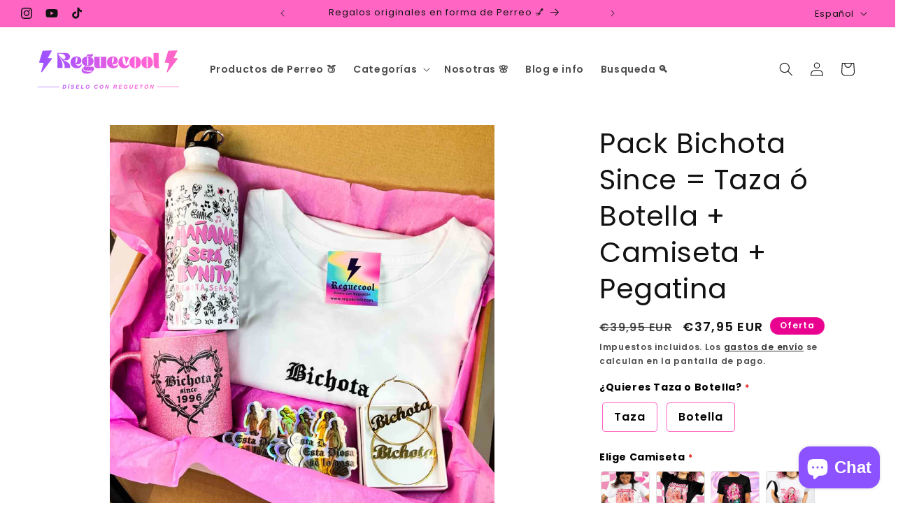

--- FILE ---
content_type: text/html; charset=utf-8
request_url: https://reguecool.com/products/pack-bichota-since
body_size: 76639
content:
<!doctype html>
<html class="js" lang="es">
  <head>
	
    <meta charset="utf-8">
    <meta http-equiv="X-UA-Compatible" content="IE=edge">
    <meta name="viewport" content="width=device-width,initial-scale=1">
    <meta name="theme-color" content="">
    <link rel="canonical" href="https://reguecool.com/products/pack-bichota-since"><link rel="icon" type="image/png" href="//reguecool.com/cdn/shop/files/reguecool_tazas_regueton_regalos.jpg?crop=center&height=32&v=1733784947&width=32"><link rel="preconnect" href="https://fonts.shopifycdn.com" crossorigin><title>
      Pack Bichota Since = Taza ó Botella + Camiseta + Pegatina
 &ndash; Reguecool</title>

    
      <meta name="description" content="El regalo ideal pa&#39; Diosas del Perreo💖💜💖. Regalos originales pa&#39; las gatas que perrean sin complejos. Díselo con Reggaeton. Regalos por menos de 20€">
    

    

<meta property="og:site_name" content="Reguecool">
<meta property="og:url" content="https://reguecool.com/products/pack-bichota-since">
<meta property="og:title" content="Pack Bichota Since = Taza ó Botella + Camiseta + Pegatina">
<meta property="og:type" content="product">
<meta property="og:description" content="El regalo ideal pa&#39; Diosas del Perreo💖💜💖. Regalos originales pa&#39; las gatas que perrean sin complejos. Díselo con Reggaeton. Regalos por menos de 20€"><meta property="og:image" content="http://reguecool.com/cdn/shop/products/pack-bichota-since-taza-o-botella-camiseta-pegatina-602586.jpg?v=1703533593">
  <meta property="og:image:secure_url" content="https://reguecool.com/cdn/shop/products/pack-bichota-since-taza-o-botella-camiseta-pegatina-602586.jpg?v=1703533593">
  <meta property="og:image:width" content="1500">
  <meta property="og:image:height" content="1500"><meta property="og:price:amount" content="37,95">
  <meta property="og:price:currency" content="EUR"><meta name="twitter:card" content="summary_large_image">
<meta name="twitter:title" content="Pack Bichota Since = Taza ó Botella + Camiseta + Pegatina">
<meta name="twitter:description" content="El regalo ideal pa&#39; Diosas del Perreo💖💜💖. Regalos originales pa&#39; las gatas que perrean sin complejos. Díselo con Reggaeton. Regalos por menos de 20€">


    <script src="//reguecool.com/cdn/shop/t/10/assets/constants.js?v=132983761750457495441732200016" defer="defer"></script>
    <script src="//reguecool.com/cdn/shop/t/10/assets/pubsub.js?v=158357773527763999511732200018" defer="defer"></script>
    <script src="//reguecool.com/cdn/shop/t/10/assets/global.js?v=152862011079830610291732200016" defer="defer"></script>
    <script src="//reguecool.com/cdn/shop/t/10/assets/details-disclosure.js?v=13653116266235556501732200016" defer="defer"></script>
    <script src="//reguecool.com/cdn/shop/t/10/assets/details-modal.js?v=25581673532751508451732200016" defer="defer"></script>
    <script src="//reguecool.com/cdn/shop/t/10/assets/search-form.js?v=133129549252120666541732200018" defer="defer"></script><script src="//reguecool.com/cdn/shop/t/10/assets/animations.js?v=88693664871331136111732200016" defer="defer"></script><script>window.performance && window.performance.mark && window.performance.mark('shopify.content_for_header.start');</script><meta name="google-site-verification" content="BRrU2_CCcQxonw8aR05NHSC-T25oL8IprPbLTil64DQ">
<meta name="facebook-domain-verification" content="ogxvay67blfa6323urmzzcsrs4tewi">
<meta id="shopify-digital-wallet" name="shopify-digital-wallet" content="/61286088938/digital_wallets/dialog">
<meta name="shopify-checkout-api-token" content="cb19a602bad4cfa3f4d703d65cab2f1e">
<meta id="in-context-paypal-metadata" data-shop-id="61286088938" data-venmo-supported="false" data-environment="production" data-locale="es_ES" data-paypal-v4="true" data-currency="EUR">
<link rel="alternate" hreflang="x-default" href="https://reguecool.com/products/pack-bichota-since">
<link rel="alternate" hreflang="es" href="https://reguecool.com/products/pack-bichota-since">
<link rel="alternate" hreflang="en" href="https://reguecool.com/en/products/pack-bichota-since">
<link rel="alternate" hreflang="fr" href="https://reguecool.com/fr/products/pack-bichota-since">
<link rel="alternate" hreflang="de" href="https://reguecool.com/de/products/pack-bichota-since">
<link rel="alternate" hreflang="pt" href="https://reguecool.com/pt/products/pack-bichota-since">
<link rel="alternate" hreflang="it" href="https://reguecool.com/it/products/pack-bichota-since">
<link rel="alternate" type="application/json+oembed" href="https://reguecool.com/products/pack-bichota-since.oembed">
<script async="async" src="/checkouts/internal/preloads.js?locale=es-ES"></script>
<link rel="preconnect" href="https://shop.app" crossorigin="anonymous">
<script async="async" src="https://shop.app/checkouts/internal/preloads.js?locale=es-ES&shop_id=61286088938" crossorigin="anonymous"></script>
<script id="apple-pay-shop-capabilities" type="application/json">{"shopId":61286088938,"countryCode":"ES","currencyCode":"EUR","merchantCapabilities":["supports3DS"],"merchantId":"gid:\/\/shopify\/Shop\/61286088938","merchantName":"Reguecool","requiredBillingContactFields":["postalAddress","email","phone"],"requiredShippingContactFields":["postalAddress","email","phone"],"shippingType":"shipping","supportedNetworks":["visa","maestro","masterCard","amex"],"total":{"type":"pending","label":"Reguecool","amount":"1.00"},"shopifyPaymentsEnabled":true,"supportsSubscriptions":true}</script>
<script id="shopify-features" type="application/json">{"accessToken":"cb19a602bad4cfa3f4d703d65cab2f1e","betas":["rich-media-storefront-analytics"],"domain":"reguecool.com","predictiveSearch":true,"shopId":61286088938,"locale":"es"}</script>
<script>var Shopify = Shopify || {};
Shopify.shop = "reguecool.myshopify.com";
Shopify.locale = "es";
Shopify.currency = {"active":"EUR","rate":"1.0"};
Shopify.country = "ES";
Shopify.theme = {"name":"Dawn 2025","id":175123169618,"schema_name":"Dawn","schema_version":"15.2.0","theme_store_id":887,"role":"main"};
Shopify.theme.handle = "null";
Shopify.theme.style = {"id":null,"handle":null};
Shopify.cdnHost = "reguecool.com/cdn";
Shopify.routes = Shopify.routes || {};
Shopify.routes.root = "/";</script>
<script type="module">!function(o){(o.Shopify=o.Shopify||{}).modules=!0}(window);</script>
<script>!function(o){function n(){var o=[];function n(){o.push(Array.prototype.slice.apply(arguments))}return n.q=o,n}var t=o.Shopify=o.Shopify||{};t.loadFeatures=n(),t.autoloadFeatures=n()}(window);</script>
<script>
  window.ShopifyPay = window.ShopifyPay || {};
  window.ShopifyPay.apiHost = "shop.app\/pay";
  window.ShopifyPay.redirectState = null;
</script>
<script id="shop-js-analytics" type="application/json">{"pageType":"product"}</script>
<script defer="defer" async type="module" src="//reguecool.com/cdn/shopifycloud/shop-js/modules/v2/client.init-shop-cart-sync_CvZOh8Af.es.esm.js"></script>
<script defer="defer" async type="module" src="//reguecool.com/cdn/shopifycloud/shop-js/modules/v2/chunk.common_3Rxs6Qxh.esm.js"></script>
<script type="module">
  await import("//reguecool.com/cdn/shopifycloud/shop-js/modules/v2/client.init-shop-cart-sync_CvZOh8Af.es.esm.js");
await import("//reguecool.com/cdn/shopifycloud/shop-js/modules/v2/chunk.common_3Rxs6Qxh.esm.js");

  window.Shopify.SignInWithShop?.initShopCartSync?.({"fedCMEnabled":true,"windoidEnabled":true});

</script>
<script>
  window.Shopify = window.Shopify || {};
  if (!window.Shopify.featureAssets) window.Shopify.featureAssets = {};
  window.Shopify.featureAssets['shop-js'] = {"shop-cart-sync":["modules/v2/client.shop-cart-sync_rmK0axmV.es.esm.js","modules/v2/chunk.common_3Rxs6Qxh.esm.js"],"init-fed-cm":["modules/v2/client.init-fed-cm_ZaR7zFve.es.esm.js","modules/v2/chunk.common_3Rxs6Qxh.esm.js"],"shop-button":["modules/v2/client.shop-button_DtKRgnFY.es.esm.js","modules/v2/chunk.common_3Rxs6Qxh.esm.js"],"shop-cash-offers":["modules/v2/client.shop-cash-offers_CD08217J.es.esm.js","modules/v2/chunk.common_3Rxs6Qxh.esm.js","modules/v2/chunk.modal_DPIzVVvN.esm.js"],"init-windoid":["modules/v2/client.init-windoid_B42Q2JHR.es.esm.js","modules/v2/chunk.common_3Rxs6Qxh.esm.js"],"shop-toast-manager":["modules/v2/client.shop-toast-manager_BhL87v9O.es.esm.js","modules/v2/chunk.common_3Rxs6Qxh.esm.js"],"init-shop-email-lookup-coordinator":["modules/v2/client.init-shop-email-lookup-coordinator_CFAE-OH8.es.esm.js","modules/v2/chunk.common_3Rxs6Qxh.esm.js"],"init-shop-cart-sync":["modules/v2/client.init-shop-cart-sync_CvZOh8Af.es.esm.js","modules/v2/chunk.common_3Rxs6Qxh.esm.js"],"avatar":["modules/v2/client.avatar_BTnouDA3.es.esm.js"],"pay-button":["modules/v2/client.pay-button_x3Sl_UWF.es.esm.js","modules/v2/chunk.common_3Rxs6Qxh.esm.js"],"init-customer-accounts":["modules/v2/client.init-customer-accounts_DwzgN7WB.es.esm.js","modules/v2/client.shop-login-button_Bwv8tzNm.es.esm.js","modules/v2/chunk.common_3Rxs6Qxh.esm.js","modules/v2/chunk.modal_DPIzVVvN.esm.js"],"init-shop-for-new-customer-accounts":["modules/v2/client.init-shop-for-new-customer-accounts_l0dYgp_m.es.esm.js","modules/v2/client.shop-login-button_Bwv8tzNm.es.esm.js","modules/v2/chunk.common_3Rxs6Qxh.esm.js","modules/v2/chunk.modal_DPIzVVvN.esm.js"],"shop-login-button":["modules/v2/client.shop-login-button_Bwv8tzNm.es.esm.js","modules/v2/chunk.common_3Rxs6Qxh.esm.js","modules/v2/chunk.modal_DPIzVVvN.esm.js"],"init-customer-accounts-sign-up":["modules/v2/client.init-customer-accounts-sign-up_CqSuJy7r.es.esm.js","modules/v2/client.shop-login-button_Bwv8tzNm.es.esm.js","modules/v2/chunk.common_3Rxs6Qxh.esm.js","modules/v2/chunk.modal_DPIzVVvN.esm.js"],"shop-follow-button":["modules/v2/client.shop-follow-button_sMoqSZtr.es.esm.js","modules/v2/chunk.common_3Rxs6Qxh.esm.js","modules/v2/chunk.modal_DPIzVVvN.esm.js"],"checkout-modal":["modules/v2/client.checkout-modal_CwKmoEcx.es.esm.js","modules/v2/chunk.common_3Rxs6Qxh.esm.js","modules/v2/chunk.modal_DPIzVVvN.esm.js"],"lead-capture":["modules/v2/client.lead-capture_De9xQpTV.es.esm.js","modules/v2/chunk.common_3Rxs6Qxh.esm.js","modules/v2/chunk.modal_DPIzVVvN.esm.js"],"shop-login":["modules/v2/client.shop-login_DZKlOsWP.es.esm.js","modules/v2/chunk.common_3Rxs6Qxh.esm.js","modules/v2/chunk.modal_DPIzVVvN.esm.js"],"payment-terms":["modules/v2/client.payment-terms_WyOlUs-o.es.esm.js","modules/v2/chunk.common_3Rxs6Qxh.esm.js","modules/v2/chunk.modal_DPIzVVvN.esm.js"]};
</script>
<script>(function() {
  var isLoaded = false;
  function asyncLoad() {
    if (isLoaded) return;
    isLoaded = true;
    var urls = ["https:\/\/tabs.stationmade.com\/registered-scripts\/tabs-by-station.js?shop=reguecool.myshopify.com","https:\/\/omnisnippet1.com\/platforms\/shopify.js?source=scriptTag\u0026v=2025-05-15T12\u0026shop=reguecool.myshopify.com"];
    for (var i = 0; i < urls.length; i++) {
      var s = document.createElement('script');
      s.type = 'text/javascript';
      s.async = true;
      s.src = urls[i];
      var x = document.getElementsByTagName('script')[0];
      x.parentNode.insertBefore(s, x);
    }
  };
  if(window.attachEvent) {
    window.attachEvent('onload', asyncLoad);
  } else {
    window.addEventListener('load', asyncLoad, false);
  }
})();</script>
<script id="__st">var __st={"a":61286088938,"offset":3600,"reqid":"851a35ce-16f5-4e93-853b-2bca777d10c8-1768813897","pageurl":"reguecool.com\/products\/pack-bichota-since","u":"26f6c32e45c8","p":"product","rtyp":"product","rid":8670076567890};</script>
<script>window.ShopifyPaypalV4VisibilityTracking = true;</script>
<script id="captcha-bootstrap">!function(){'use strict';const t='contact',e='account',n='new_comment',o=[[t,t],['blogs',n],['comments',n],[t,'customer']],c=[[e,'customer_login'],[e,'guest_login'],[e,'recover_customer_password'],[e,'create_customer']],r=t=>t.map((([t,e])=>`form[action*='/${t}']:not([data-nocaptcha='true']) input[name='form_type'][value='${e}']`)).join(','),a=t=>()=>t?[...document.querySelectorAll(t)].map((t=>t.form)):[];function s(){const t=[...o],e=r(t);return a(e)}const i='password',u='form_key',d=['recaptcha-v3-token','g-recaptcha-response','h-captcha-response',i],f=()=>{try{return window.sessionStorage}catch{return}},m='__shopify_v',_=t=>t.elements[u];function p(t,e,n=!1){try{const o=window.sessionStorage,c=JSON.parse(o.getItem(e)),{data:r}=function(t){const{data:e,action:n}=t;return t[m]||n?{data:e,action:n}:{data:t,action:n}}(c);for(const[e,n]of Object.entries(r))t.elements[e]&&(t.elements[e].value=n);n&&o.removeItem(e)}catch(o){console.error('form repopulation failed',{error:o})}}const l='form_type',E='cptcha';function T(t){t.dataset[E]=!0}const w=window,h=w.document,L='Shopify',v='ce_forms',y='captcha';let A=!1;((t,e)=>{const n=(g='f06e6c50-85a8-45c8-87d0-21a2b65856fe',I='https://cdn.shopify.com/shopifycloud/storefront-forms-hcaptcha/ce_storefront_forms_captcha_hcaptcha.v1.5.2.iife.js',D={infoText:'Protegido por hCaptcha',privacyText:'Privacidad',termsText:'Términos'},(t,e,n)=>{const o=w[L][v],c=o.bindForm;if(c)return c(t,g,e,D).then(n);var r;o.q.push([[t,g,e,D],n]),r=I,A||(h.body.append(Object.assign(h.createElement('script'),{id:'captcha-provider',async:!0,src:r})),A=!0)});var g,I,D;w[L]=w[L]||{},w[L][v]=w[L][v]||{},w[L][v].q=[],w[L][y]=w[L][y]||{},w[L][y].protect=function(t,e){n(t,void 0,e),T(t)},Object.freeze(w[L][y]),function(t,e,n,w,h,L){const[v,y,A,g]=function(t,e,n){const i=e?o:[],u=t?c:[],d=[...i,...u],f=r(d),m=r(i),_=r(d.filter((([t,e])=>n.includes(e))));return[a(f),a(m),a(_),s()]}(w,h,L),I=t=>{const e=t.target;return e instanceof HTMLFormElement?e:e&&e.form},D=t=>v().includes(t);t.addEventListener('submit',(t=>{const e=I(t);if(!e)return;const n=D(e)&&!e.dataset.hcaptchaBound&&!e.dataset.recaptchaBound,o=_(e),c=g().includes(e)&&(!o||!o.value);(n||c)&&t.preventDefault(),c&&!n&&(function(t){try{if(!f())return;!function(t){const e=f();if(!e)return;const n=_(t);if(!n)return;const o=n.value;o&&e.removeItem(o)}(t);const e=Array.from(Array(32),(()=>Math.random().toString(36)[2])).join('');!function(t,e){_(t)||t.append(Object.assign(document.createElement('input'),{type:'hidden',name:u})),t.elements[u].value=e}(t,e),function(t,e){const n=f();if(!n)return;const o=[...t.querySelectorAll(`input[type='${i}']`)].map((({name:t})=>t)),c=[...d,...o],r={};for(const[a,s]of new FormData(t).entries())c.includes(a)||(r[a]=s);n.setItem(e,JSON.stringify({[m]:1,action:t.action,data:r}))}(t,e)}catch(e){console.error('failed to persist form',e)}}(e),e.submit())}));const S=(t,e)=>{t&&!t.dataset[E]&&(n(t,e.some((e=>e===t))),T(t))};for(const o of['focusin','change'])t.addEventListener(o,(t=>{const e=I(t);D(e)&&S(e,y())}));const B=e.get('form_key'),M=e.get(l),P=B&&M;t.addEventListener('DOMContentLoaded',(()=>{const t=y();if(P)for(const e of t)e.elements[l].value===M&&p(e,B);[...new Set([...A(),...v().filter((t=>'true'===t.dataset.shopifyCaptcha))])].forEach((e=>S(e,t)))}))}(h,new URLSearchParams(w.location.search),n,t,e,['guest_login'])})(!0,!0)}();</script>
<script integrity="sha256-4kQ18oKyAcykRKYeNunJcIwy7WH5gtpwJnB7kiuLZ1E=" data-source-attribution="shopify.loadfeatures" defer="defer" src="//reguecool.com/cdn/shopifycloud/storefront/assets/storefront/load_feature-a0a9edcb.js" crossorigin="anonymous"></script>
<script crossorigin="anonymous" defer="defer" src="//reguecool.com/cdn/shopifycloud/storefront/assets/shopify_pay/storefront-65b4c6d7.js?v=20250812"></script>
<script data-source-attribution="shopify.dynamic_checkout.dynamic.init">var Shopify=Shopify||{};Shopify.PaymentButton=Shopify.PaymentButton||{isStorefrontPortableWallets:!0,init:function(){window.Shopify.PaymentButton.init=function(){};var t=document.createElement("script");t.src="https://reguecool.com/cdn/shopifycloud/portable-wallets/latest/portable-wallets.es.js",t.type="module",document.head.appendChild(t)}};
</script>
<script data-source-attribution="shopify.dynamic_checkout.buyer_consent">
  function portableWalletsHideBuyerConsent(e){var t=document.getElementById("shopify-buyer-consent"),n=document.getElementById("shopify-subscription-policy-button");t&&n&&(t.classList.add("hidden"),t.setAttribute("aria-hidden","true"),n.removeEventListener("click",e))}function portableWalletsShowBuyerConsent(e){var t=document.getElementById("shopify-buyer-consent"),n=document.getElementById("shopify-subscription-policy-button");t&&n&&(t.classList.remove("hidden"),t.removeAttribute("aria-hidden"),n.addEventListener("click",e))}window.Shopify?.PaymentButton&&(window.Shopify.PaymentButton.hideBuyerConsent=portableWalletsHideBuyerConsent,window.Shopify.PaymentButton.showBuyerConsent=portableWalletsShowBuyerConsent);
</script>
<script>
  function portableWalletsCleanup(e){e&&e.src&&console.error("Failed to load portable wallets script "+e.src);var t=document.querySelectorAll("shopify-accelerated-checkout .shopify-payment-button__skeleton, shopify-accelerated-checkout-cart .wallet-cart-button__skeleton"),e=document.getElementById("shopify-buyer-consent");for(let e=0;e<t.length;e++)t[e].remove();e&&e.remove()}function portableWalletsNotLoadedAsModule(e){e instanceof ErrorEvent&&"string"==typeof e.message&&e.message.includes("import.meta")&&"string"==typeof e.filename&&e.filename.includes("portable-wallets")&&(window.removeEventListener("error",portableWalletsNotLoadedAsModule),window.Shopify.PaymentButton.failedToLoad=e,"loading"===document.readyState?document.addEventListener("DOMContentLoaded",window.Shopify.PaymentButton.init):window.Shopify.PaymentButton.init())}window.addEventListener("error",portableWalletsNotLoadedAsModule);
</script>

<script type="module" src="https://reguecool.com/cdn/shopifycloud/portable-wallets/latest/portable-wallets.es.js" onError="portableWalletsCleanup(this)" crossorigin="anonymous"></script>
<script nomodule>
  document.addEventListener("DOMContentLoaded", portableWalletsCleanup);
</script>

<link id="shopify-accelerated-checkout-styles" rel="stylesheet" media="screen" href="https://reguecool.com/cdn/shopifycloud/portable-wallets/latest/accelerated-checkout-backwards-compat.css" crossorigin="anonymous">
<style id="shopify-accelerated-checkout-cart">
        #shopify-buyer-consent {
  margin-top: 1em;
  display: inline-block;
  width: 100%;
}

#shopify-buyer-consent.hidden {
  display: none;
}

#shopify-subscription-policy-button {
  background: none;
  border: none;
  padding: 0;
  text-decoration: underline;
  font-size: inherit;
  cursor: pointer;
}

#shopify-subscription-policy-button::before {
  box-shadow: none;
}

      </style>
<script id="sections-script" data-sections="header" defer="defer" src="//reguecool.com/cdn/shop/t/10/compiled_assets/scripts.js?v=1288"></script>
<script>window.performance && window.performance.mark && window.performance.mark('shopify.content_for_header.end');</script>


    <style data-shopify>
      @font-face {
  font-family: Poppins;
  font-weight: 600;
  font-style: normal;
  font-display: swap;
  src: url("//reguecool.com/cdn/fonts/poppins/poppins_n6.aa29d4918bc243723d56b59572e18228ed0786f6.woff2") format("woff2"),
       url("//reguecool.com/cdn/fonts/poppins/poppins_n6.5f815d845fe073750885d5b7e619ee00e8111208.woff") format("woff");
}

      @font-face {
  font-family: Poppins;
  font-weight: 700;
  font-style: normal;
  font-display: swap;
  src: url("//reguecool.com/cdn/fonts/poppins/poppins_n7.56758dcf284489feb014a026f3727f2f20a54626.woff2") format("woff2"),
       url("//reguecool.com/cdn/fonts/poppins/poppins_n7.f34f55d9b3d3205d2cd6f64955ff4b36f0cfd8da.woff") format("woff");
}

      @font-face {
  font-family: Poppins;
  font-weight: 600;
  font-style: italic;
  font-display: swap;
  src: url("//reguecool.com/cdn/fonts/poppins/poppins_i6.bb8044d6203f492888d626dafda3c2999253e8e9.woff2") format("woff2"),
       url("//reguecool.com/cdn/fonts/poppins/poppins_i6.e233dec1a61b1e7dead9f920159eda42280a02c3.woff") format("woff");
}

      @font-face {
  font-family: Poppins;
  font-weight: 700;
  font-style: italic;
  font-display: swap;
  src: url("//reguecool.com/cdn/fonts/poppins/poppins_i7.42fd71da11e9d101e1e6c7932199f925f9eea42d.woff2") format("woff2"),
       url("//reguecool.com/cdn/fonts/poppins/poppins_i7.ec8499dbd7616004e21155106d13837fff4cf556.woff") format("woff");
}

      @font-face {
  font-family: Poppins;
  font-weight: 400;
  font-style: normal;
  font-display: swap;
  src: url("//reguecool.com/cdn/fonts/poppins/poppins_n4.0ba78fa5af9b0e1a374041b3ceaadf0a43b41362.woff2") format("woff2"),
       url("//reguecool.com/cdn/fonts/poppins/poppins_n4.214741a72ff2596839fc9760ee7a770386cf16ca.woff") format("woff");
}


      
        :root,
        .color-scheme-1 {
          --color-background: 255,255,255;
        
          --gradient-background: #ffffff;
        

        

        --color-foreground: 18,18,18;
        --color-background-contrast: 191,191,191;
        --color-shadow: 18,18,18;
        --color-button: 18,18,18;
        --color-button-text: 255,255,255;
        --color-secondary-button: 255,255,255;
        --color-secondary-button-text: 18,18,18;
        --color-link: 18,18,18;
        --color-badge-foreground: 18,18,18;
        --color-badge-background: 255,255,255;
        --color-badge-border: 18,18,18;
        --payment-terms-background-color: rgb(255 255 255);
      }
      
        
        .color-scheme-2 {
          --color-background: 243,243,243;
        
          --gradient-background: #f3f3f3;
        

        

        --color-foreground: 18,18,18;
        --color-background-contrast: 179,179,179;
        --color-shadow: 18,18,18;
        --color-button: 18,18,18;
        --color-button-text: 243,243,243;
        --color-secondary-button: 243,243,243;
        --color-secondary-button-text: 18,18,18;
        --color-link: 18,18,18;
        --color-badge-foreground: 18,18,18;
        --color-badge-background: 243,243,243;
        --color-badge-border: 18,18,18;
        --payment-terms-background-color: rgb(243 243 243);
      }
      
        
        .color-scheme-3 {
          --color-background: 36,40,51;
        
          --gradient-background: #242833;
        

        

        --color-foreground: 255,255,255;
        --color-background-contrast: 47,52,66;
        --color-shadow: 18,18,18;
        --color-button: 255,255,255;
        --color-button-text: 0,0,0;
        --color-secondary-button: 36,40,51;
        --color-secondary-button-text: 255,255,255;
        --color-link: 255,255,255;
        --color-badge-foreground: 255,255,255;
        --color-badge-background: 36,40,51;
        --color-badge-border: 255,255,255;
        --payment-terms-background-color: rgb(36 40 51);
      }
      
        
        .color-scheme-4 {
          --color-background: 18,18,18;
        
          --gradient-background: #121212;
        

        

        --color-foreground: 255,255,255;
        --color-background-contrast: 146,146,146;
        --color-shadow: 18,18,18;
        --color-button: 255,255,255;
        --color-button-text: 18,18,18;
        --color-secondary-button: 18,18,18;
        --color-secondary-button-text: 255,255,255;
        --color-link: 255,255,255;
        --color-badge-foreground: 255,255,255;
        --color-badge-background: 18,18,18;
        --color-badge-border: 255,255,255;
        --payment-terms-background-color: rgb(18 18 18);
      }
      
        
        .color-scheme-5 {
          --color-background: 233,0,143;
        
          --gradient-background: #e9008f;
        

        

        --color-foreground: 255,255,255;
        --color-background-contrast: 106,0,65;
        --color-shadow: 18,18,18;
        --color-button: 255,255,255;
        --color-button-text: 140,82,255;
        --color-secondary-button: 233,0,143;
        --color-secondary-button-text: 255,255,255;
        --color-link: 255,255,255;
        --color-badge-foreground: 255,255,255;
        --color-badge-background: 233,0,143;
        --color-badge-border: 255,255,255;
        --payment-terms-background-color: rgb(233 0 143);
      }
      
        
        .color-scheme-91a05cc4-b5a1-4c07-bbe7-bb673f8e445d {
          --color-background: 255,102,196;
        
          --gradient-background: #ff66c4;
        

        

        --color-foreground: 18,18,18;
        --color-background-contrast: 230,0,141;
        --color-shadow: 18,18,18;
        --color-button: 18,18,18;
        --color-button-text: 255,255,255;
        --color-secondary-button: 255,102,196;
        --color-secondary-button-text: 18,18,18;
        --color-link: 18,18,18;
        --color-badge-foreground: 18,18,18;
        --color-badge-background: 255,102,196;
        --color-badge-border: 18,18,18;
        --payment-terms-background-color: rgb(255 102 196);
      }
      

      body, .color-scheme-1, .color-scheme-2, .color-scheme-3, .color-scheme-4, .color-scheme-5, .color-scheme-91a05cc4-b5a1-4c07-bbe7-bb673f8e445d {
        color: rgba(var(--color-foreground), 0.75);
        background-color: rgb(var(--color-background));
      }

      :root {
        --font-body-family: Poppins, sans-serif;
        --font-body-style: normal;
        --font-body-weight: 600;
        --font-body-weight-bold: 900;

        --font-heading-family: Poppins, sans-serif;
        --font-heading-style: normal;
        --font-heading-weight: 400;

        --font-body-scale: 1.0;
        --font-heading-scale: 1.0;

        --media-padding: px;
        --media-border-opacity: 0.05;
        --media-border-width: 0px;
        --media-radius: 0px;
        --media-shadow-opacity: 0.0;
        --media-shadow-horizontal-offset: 0px;
        --media-shadow-vertical-offset: 0px;
        --media-shadow-blur-radius: 0px;
        --media-shadow-visible: 0;

        --page-width: 160rem;
        --page-width-margin: 0rem;

        --product-card-image-padding: 0.0rem;
        --product-card-corner-radius: 0.0rem;
        --product-card-text-alignment: left;
        --product-card-border-width: 0.0rem;
        --product-card-border-opacity: 0.0;
        --product-card-shadow-opacity: 0.1;
        --product-card-shadow-visible: 1;
        --product-card-shadow-horizontal-offset: 0.0rem;
        --product-card-shadow-vertical-offset: 0.0rem;
        --product-card-shadow-blur-radius: 0.0rem;

        --collection-card-image-padding: 0.0rem;
        --collection-card-corner-radius: 0.0rem;
        --collection-card-text-alignment: left;
        --collection-card-border-width: 0.0rem;
        --collection-card-border-opacity: 0.0;
        --collection-card-shadow-opacity: 0.1;
        --collection-card-shadow-visible: 1;
        --collection-card-shadow-horizontal-offset: 0.0rem;
        --collection-card-shadow-vertical-offset: 0.0rem;
        --collection-card-shadow-blur-radius: 0.0rem;

        --blog-card-image-padding: 0.0rem;
        --blog-card-corner-radius: 0.0rem;
        --blog-card-text-alignment: left;
        --blog-card-border-width: 0.0rem;
        --blog-card-border-opacity: 0.0;
        --blog-card-shadow-opacity: 0.1;
        --blog-card-shadow-visible: 1;
        --blog-card-shadow-horizontal-offset: 0.0rem;
        --blog-card-shadow-vertical-offset: 0.0rem;
        --blog-card-shadow-blur-radius: 0.0rem;

        --badge-corner-radius: 4.0rem;

        --popup-border-width: 1px;
        --popup-border-opacity: 0.1;
        --popup-corner-radius: 0px;
        --popup-shadow-opacity: 0.0;
        --popup-shadow-horizontal-offset: 0px;
        --popup-shadow-vertical-offset: 0px;
        --popup-shadow-blur-radius: 0px;

        --drawer-border-width: 1px;
        --drawer-border-opacity: 0.1;
        --drawer-shadow-opacity: 0.0;
        --drawer-shadow-horizontal-offset: 0px;
        --drawer-shadow-vertical-offset: 0px;
        --drawer-shadow-blur-radius: 0px;

        --spacing-sections-desktop: 0px;
        --spacing-sections-mobile: 0px;

        --grid-desktop-vertical-spacing: 8px;
        --grid-desktop-horizontal-spacing: 8px;
        --grid-mobile-vertical-spacing: 4px;
        --grid-mobile-horizontal-spacing: 4px;

        --text-boxes-border-opacity: 0.0;
        --text-boxes-border-width: 0px;
        --text-boxes-radius: 0px;
        --text-boxes-shadow-opacity: 0.0;
        --text-boxes-shadow-visible: 0;
        --text-boxes-shadow-horizontal-offset: 0px;
        --text-boxes-shadow-vertical-offset: 0px;
        --text-boxes-shadow-blur-radius: 0px;

        --buttons-radius: 0px;
        --buttons-radius-outset: 0px;
        --buttons-border-width: 1px;
        --buttons-border-opacity: 1.0;
        --buttons-shadow-opacity: 0.0;
        --buttons-shadow-visible: 0;
        --buttons-shadow-horizontal-offset: 0px;
        --buttons-shadow-vertical-offset: 0px;
        --buttons-shadow-blur-radius: 0px;
        --buttons-border-offset: 0px;

        --inputs-radius: 0px;
        --inputs-border-width: 1px;
        --inputs-border-opacity: 0.55;
        --inputs-shadow-opacity: 0.0;
        --inputs-shadow-horizontal-offset: 0px;
        --inputs-margin-offset: 0px;
        --inputs-shadow-vertical-offset: 0px;
        --inputs-shadow-blur-radius: 0px;
        --inputs-radius-outset: 0px;

        --variant-pills-radius: 40px;
        --variant-pills-border-width: 1px;
        --variant-pills-border-opacity: 0.55;
        --variant-pills-shadow-opacity: 0.0;
        --variant-pills-shadow-horizontal-offset: 0px;
        --variant-pills-shadow-vertical-offset: 0px;
        --variant-pills-shadow-blur-radius: 0px;
      }

      *,
      *::before,
      *::after {
        box-sizing: inherit;
      }

      html {
        box-sizing: border-box;
        font-size: calc(var(--font-body-scale) * 62.5%);
        height: 100%;
      }

      body {
        display: grid;
        grid-template-rows: auto auto 1fr auto;
        grid-template-columns: 100%;
        min-height: 100%;
        margin: 0;
        font-size: 1.5rem;
        letter-spacing: 0.06rem;
        line-height: calc(1 + 0.8 / var(--font-body-scale));
        font-family: var(--font-body-family);
        font-style: var(--font-body-style);
        font-weight: var(--font-body-weight);
      }

      @media screen and (min-width: 750px) {
        body {
          font-size: 1.6rem;
        }
      }
    </style>

    <link href="//reguecool.com/cdn/shop/t/10/assets/base.css?v=159841507637079171801732200016" rel="stylesheet" type="text/css" media="all" />
    <link rel="stylesheet" href="//reguecool.com/cdn/shop/t/10/assets/component-cart-items.css?v=123238115697927560811732200016" media="print" onload="this.media='all'">
      <link rel="preload" as="font" href="//reguecool.com/cdn/fonts/poppins/poppins_n6.aa29d4918bc243723d56b59572e18228ed0786f6.woff2" type="font/woff2" crossorigin>
      

      <link rel="preload" as="font" href="//reguecool.com/cdn/fonts/poppins/poppins_n4.0ba78fa5af9b0e1a374041b3ceaadf0a43b41362.woff2" type="font/woff2" crossorigin>
      
<link href="//reguecool.com/cdn/shop/t/10/assets/component-localization-form.css?v=170315343355214948141732200016" rel="stylesheet" type="text/css" media="all" />
      <script src="//reguecool.com/cdn/shop/t/10/assets/localization-form.js?v=144176611646395275351732200017" defer="defer"></script><link
        rel="stylesheet"
        href="//reguecool.com/cdn/shop/t/10/assets/component-predictive-search.css?v=118923337488134913561732200016"
        media="print"
        onload="this.media='all'"
      ><script>
      if (Shopify.designMode) {
        document.documentElement.classList.add('shopify-design-mode');
      }
    </script>
  <!-- BEGIN app block: shopify://apps/pandectes-gdpr/blocks/banner/58c0baa2-6cc1-480c-9ea6-38d6d559556a -->
  
    
      <!-- TCF is active, scripts are loaded above -->
      
      <script>
        
          window.PandectesSettings = {"store":{"id":61286088938,"plan":"basic","theme":"Dawn 2025","primaryLocale":"es","adminMode":false,"headless":false,"storefrontRootDomain":"","checkoutRootDomain":"","storefrontAccessToken":""},"tsPublished":1762608274,"declaration":{"showPurpose":false,"showProvider":false,"declIntroText":"Usamos cookies para optimizar la funcionalidad del sitio web, analizar el rendimiento y brindarle una experiencia personalizada. Algunas cookies son esenciales para que el sitio web funcione y funcione correctamente. Esas cookies no se pueden deshabilitar. En esta ventana puede gestionar su preferencia de cookies.","showDateGenerated":true},"language":{"unpublished":[],"languageMode":"Single","fallbackLanguage":"es","languageDetection":"browser","languagesSupported":[]},"texts":{"managed":{"headerText":{"es":"Respetamos tu privacidad"},"consentText":{"es":"Nuestra tienda de cositas de Perreo utiliza Cookies para garantizar que obtengas una mejor experiencia. ¿Aceptas?"},"linkText":{"es":"Ver más"},"imprintText":{"es":"Imprimir"},"googleLinkText":{"es":"Términos de privacidad de Google"},"allowButtonText":{"es":"OK"},"denyButtonText":{"es":"Rechaza"},"dismissButtonText":{"es":"OK"},"leaveSiteButtonText":{"es":"Salir de este sitio"},"preferencesButtonText":{"es":"Preferencias"},"cookiePolicyText":{"es":"Política de cookies"},"preferencesPopupTitleText":{"es":"Gestionar las preferencias de consentimiento"},"preferencesPopupIntroText":{"es":"Usamos cookies para optimizar la funcionalidad del sitio web, analizar el rendimiento y brindarle una experiencia personalizada. Algunas cookies son esenciales para que el sitio web funcione y funcione correctamente. Esas cookies no se pueden desactivar. En esta ventana puede administrar su preferencia de cookies."},"preferencesPopupSaveButtonText":{"es":"Guardar preferencias"},"preferencesPopupCloseButtonText":{"es":"Cerrar"},"preferencesPopupAcceptAllButtonText":{"es":"Aceptar todo"},"preferencesPopupRejectAllButtonText":{"es":"Rechazar todo"},"cookiesDetailsText":{"es":"Detalles de las cookies"},"preferencesPopupAlwaysAllowedText":{"es":"Siempre permitido"},"accessSectionParagraphText":{"es":"Tiene derecho a poder acceder a sus datos en cualquier momento."},"accessSectionTitleText":{"es":"Portabilidad de datos"},"accessSectionAccountInfoActionText":{"es":"Información personal"},"accessSectionDownloadReportActionText":{"es":"Descargar todo"},"accessSectionGDPRRequestsActionText":{"es":"Solicitudes de sujetos de datos"},"accessSectionOrdersRecordsActionText":{"es":"Pedidos"},"rectificationSectionParagraphText":{"es":"Tienes derecho a solicitar la actualización de tus datos siempre que lo creas oportuno."},"rectificationSectionTitleText":{"es":"Rectificación de datos"},"rectificationCommentPlaceholder":{"es":"Describe lo que quieres que se actualice"},"rectificationCommentValidationError":{"es":"Se requiere comentario"},"rectificationSectionEditAccountActionText":{"es":"Solicita una actualización"},"erasureSectionTitleText":{"es":"Derecho al olvido"},"erasureSectionParagraphText":{"es":"Tiene derecho a solicitar la eliminación de todos sus datos. Después de eso, ya no podrá acceder a su cuenta."},"erasureSectionRequestDeletionActionText":{"es":"Solicitar la eliminación de datos personales"},"consentDate":{"es":"fecha de consentimiento"},"consentId":{"es":"ID de consentimiento"},"consentSectionChangeConsentActionText":{"es":"Cambiar la preferencia de consentimiento"},"consentSectionConsentedText":{"es":"Usted dio su consentimiento a la política de cookies de este sitio web en"},"consentSectionNoConsentText":{"es":"No ha dado su consentimiento a la política de cookies de este sitio web."},"consentSectionTitleText":{"es":"Su consentimiento de cookies"},"consentStatus":{"es":"Preferencia de consentimiento"},"confirmationFailureMessage":{"es":"Su solicitud no fue verificada. Vuelva a intentarlo y, si el problema persiste, comuníquese con el propietario de la tienda para obtener ayuda."},"confirmationFailureTitle":{"es":"Ocurrió un problema"},"confirmationSuccessMessage":{"es":"Pronto nos comunicaremos con usted en cuanto a su solicitud."},"confirmationSuccessTitle":{"es":"Tu solicitud está verificada"},"guestsSupportEmailFailureMessage":{"es":"Su solicitud no fue enviada. Vuelva a intentarlo y, si el problema persiste, comuníquese con el propietario de la tienda para obtener ayuda."},"guestsSupportEmailFailureTitle":{"es":"Ocurrió un problema"},"guestsSupportEmailPlaceholder":{"es":"Dirección de correo electrónico"},"guestsSupportEmailSuccessMessage":{"es":"Si está registrado como cliente de esta tienda, pronto recibirá un correo electrónico con instrucciones sobre cómo proceder."},"guestsSupportEmailSuccessTitle":{"es":"gracias por tu solicitud"},"guestsSupportEmailValidationError":{"es":"El correo no es válido"},"guestsSupportInfoText":{"es":"Inicie sesión con su cuenta de cliente para continuar."},"submitButton":{"es":"Enviar"},"submittingButton":{"es":"Sumisión..."},"cancelButton":{"es":"Cancelar"},"declIntroText":{"es":"Usamos cookies para optimizar la funcionalidad del sitio web, analizar el rendimiento y brindarle una experiencia personalizada. Algunas cookies son esenciales para que el sitio web funcione y funcione correctamente. Esas cookies no se pueden deshabilitar. En esta ventana puede gestionar su preferencia de cookies."},"declName":{"es":"Nombre"},"declPurpose":{"es":"Objetivo"},"declType":{"es":"Escribe"},"declRetention":{"es":"Retencion"},"declProvider":{"es":"Proveedor"},"declFirstParty":{"es":"Origen"},"declThirdParty":{"es":"Tercero"},"declSeconds":{"es":"segundos"},"declMinutes":{"es":"minutos"},"declHours":{"es":"horas"},"declDays":{"es":"días"},"declWeeks":{"es":"semana(s)"},"declMonths":{"es":"meses"},"declYears":{"es":"años"},"declSession":{"es":"Sesión"},"declDomain":{"es":"Dominio"},"declPath":{"es":"Sendero"}},"categories":{"strictlyNecessaryCookiesTitleText":{"es":"Cookies estrictamente necesarias"},"strictlyNecessaryCookiesDescriptionText":{"es":"Estas cookies son esenciales para permitirle moverse por el sitio web y utilizar sus funciones, como acceder a áreas seguras del sitio web. El sitio web no puede funcionar correctamente sin estas cookies."},"functionalityCookiesTitleText":{"es":"Cookies funcionales"},"functionalityCookiesDescriptionText":{"es":"Estas cookies permiten que el sitio proporcione una funcionalidad y personalización mejoradas. Pueden ser establecidos por nosotros o por proveedores externos cuyos servicios hemos agregado a nuestras páginas. Si no permite estas cookies, es posible que algunos o todos estos servicios no funcionen correctamente."},"performanceCookiesTitleText":{"es":"Cookies de rendimiento"},"performanceCookiesDescriptionText":{"es":"Estas cookies nos permiten monitorear y mejorar el rendimiento de nuestro sitio web. Por ejemplo, nos permiten contar las visitas, identificar las fuentes de tráfico y ver qué partes del sitio son más populares."},"targetingCookiesTitleText":{"es":"Orientación de cookies"},"targetingCookiesDescriptionText":{"es":"Nuestros socios publicitarios pueden establecer estas cookies a través de nuestro sitio. Estas empresas pueden utilizarlos para crear un perfil de sus intereses y mostrarle anuncios relevantes en otros sitios. No almacenan directamente información personal, sino que se basan en la identificación única de su navegador y dispositivo de Internet. Si no permite estas cookies, experimentará publicidad menos dirigida."},"unclassifiedCookiesTitleText":{"es":"Cookies sin clasificar"},"unclassifiedCookiesDescriptionText":{"es":"Las cookies no clasificadas son cookies que estamos en proceso de clasificar, junto con los proveedores de cookies individuales."}},"auto":{}},"library":{"previewMode":false,"fadeInTimeout":0,"defaultBlocked":7,"showLink":true,"showImprintLink":false,"showGoogleLink":false,"enabled":true,"cookie":{"expiryDays":365,"secure":true},"dismissOnScroll":false,"dismissOnWindowClick":false,"dismissOnTimeout":false,"palette":{"popup":{"background":"#FFB9E4","backgroundForCalculations":{"a":1,"b":228,"g":185,"r":255},"text":"#8C52FF"},"button":{"background":"transparent","backgroundForCalculations":{"a":1,"b":255,"g":255,"r":255},"text":"#000000","textForCalculation":{"a":1,"b":0,"g":0,"r":0},"border":"#000000"}},"content":{"href":"https://reguecool.myshopify.com/policies/privacy-policy","imprintHref":"/","close":"&#10005;","target":"","logo":"<img class=\"cc-banner-logo\" style=\"max-height: 30px;\" src=\"https://reguecool.myshopify.com/cdn/shop/files/pandectes-banner-logo.png\" alt=\"Cookie banner\" />"},"window":"<div role=\"dialog\" aria-label=\"{{header}}\" aria-describedby=\"cookieconsent:desc\" id=\"pandectes-banner\" class=\"cc-window-wrapper cc-bottom-wrapper\"><div class=\"pd-cookie-banner-window cc-window {{classes}}\">{{children}}</div></div>","compliance":{"opt-both":"<div class=\"cc-compliance cc-highlight\">{{deny}}{{allow}}</div>"},"type":"opt-both","layouts":{"basic":"{{logo}}{{messagelink}}{{compliance}}{{close}}"},"position":"bottom","theme":"wired","revokable":false,"animateRevokable":false,"revokableReset":false,"revokableLogoUrl":"https://reguecool.myshopify.com/cdn/shop/files/pandectes-reopen-logo.png","revokablePlacement":"bottom-left","revokableMarginHorizontal":15,"revokableMarginVertical":15,"static":false,"autoAttach":true,"hasTransition":true,"blacklistPage":[""],"elements":{"close":"<button aria-label=\"Cerrar\" type=\"button\" class=\"cc-close\">{{close}}</button>","dismiss":"<button type=\"button\" class=\"cc-btn cc-btn-decision cc-dismiss\">{{dismiss}}</button>","allow":"<button type=\"button\" class=\"cc-btn cc-btn-decision cc-allow\">{{allow}}</button>","deny":"<button type=\"button\" class=\"cc-btn cc-btn-decision cc-deny\">{{deny}}</button>","preferences":"<button type=\"button\" class=\"cc-btn cc-settings\" aria-controls=\"pd-cp-preferences\" onclick=\"Pandectes.fn.openPreferences()\">{{preferences}}</button>"}},"geolocation":{"brOnly":false,"caOnly":false,"euOnly":false,"jpOnly":false,"thOnly":false,"canadaOnly":false,"canadaLaw25":false,"canadaPipeda":false,"globalVisibility":true},"dsr":{"guestsSupport":false,"accessSectionDownloadReportAuto":false},"banner":{"resetTs":1687279703,"extraCss":"        .cc-banner-logo {max-width: 24em!important;}    @media(min-width: 768px) {.cc-window.cc-floating{max-width: 24em!important;width: 24em!important;}}    .cc-message, .pd-cookie-banner-window .cc-header, .cc-logo {text-align: left}    .cc-window-wrapper{z-index: 2147483647;}    .cc-window{z-index: 2147483647;font-family: inherit;}    .pd-cookie-banner-window .cc-header{font-family: inherit;}    .pd-cp-ui{font-family: inherit; background-color: #FFB9E4;color:#8C52FF;}    button.pd-cp-btn, a.pd-cp-btn{}    input + .pd-cp-preferences-slider{background-color: rgba(140, 82, 255, 0.3)}    .pd-cp-scrolling-section::-webkit-scrollbar{background-color: rgba(140, 82, 255, 0.3)}    input:checked + .pd-cp-preferences-slider{background-color: rgba(140, 82, 255, 1)}    .pd-cp-scrolling-section::-webkit-scrollbar-thumb {background-color: rgba(140, 82, 255, 1)}    .pd-cp-ui-close{color:#8C52FF;}    .pd-cp-preferences-slider:before{background-color: #FFB9E4}    .pd-cp-title:before {border-color: #8C52FF!important}    .pd-cp-preferences-slider{background-color:#8C52FF}    .pd-cp-toggle{color:#8C52FF!important}    @media(max-width:699px) {.pd-cp-ui-close-top svg {fill: #8C52FF}}    .pd-cp-toggle:hover,.pd-cp-toggle:visited,.pd-cp-toggle:active{color:#8C52FF!important}    .pd-cookie-banner-window {box-shadow: 0 0 18px rgb(0 0 0 / 20%);}  ","customJavascript":{},"showPoweredBy":false,"logoHeight":30,"hybridStrict":false,"cookiesBlockedByDefault":"7","isActive":true,"implicitSavePreferences":false,"cookieIcon":false,"blockBots":false,"showCookiesDetails":true,"hasTransition":true,"blockingPage":false,"showOnlyLandingPage":false,"leaveSiteUrl":"https://www.google.com","linkRespectStoreLang":false},"cookies":{"0":[{"name":"localization","type":"http","domain":"reguecool.com","path":"/","provider":"Shopify","firstParty":true,"retention":"1 year(s)","session":false,"expires":1,"unit":"declYears","purpose":{"es":"Shopify store localization"}},{"name":"secure_customer_sig","type":"http","domain":"reguecool.com","path":"/","provider":"Shopify","firstParty":true,"retention":"1 year(s)","session":false,"expires":1,"unit":"declYears","purpose":{"es":"Used in connection with customer login."}},{"name":"_cmp_a","type":"http","domain":".reguecool.com","path":"/","provider":"Shopify","firstParty":true,"retention":"24 hour(s)","session":false,"expires":24,"unit":"declHours","purpose":{"es":"Used for managing customer privacy settings."}},{"name":"shopify_pay_redirect","type":"http","domain":"reguecool.com","path":"/","provider":"Shopify","firstParty":true,"retention":"60 minute(s)","session":false,"expires":60,"unit":"declMinutes","purpose":{"es":"Used in connection with checkout."}},{"name":"keep_alive","type":"http","domain":"reguecool.com","path":"/","provider":"Shopify","firstParty":true,"retention":"30 minute(s)","session":false,"expires":30,"unit":"declMinutes","purpose":{"es":"Used in connection with buyer localization."}},{"name":"cart_currency","type":"http","domain":"reguecool.com","path":"/","provider":"Shopify","firstParty":true,"retention":"7 day(s)","session":false,"expires":7,"unit":"declDays","purpose":{"es":"Used in connection with shopping cart."}},{"name":"_secure_session_id","type":"http","domain":"reguecool.com","path":"/","provider":"Shopify","firstParty":true,"retention":"24 hour(s)","session":false,"expires":24,"unit":"declHours","purpose":{"es":"Used in connection with navigation through a storefront."}}],"1":[],"2":[{"name":"_ga_NYTC963GDM","type":"http","domain":".reguecool.com","path":"/","provider":"Google","firstParty":true,"retention":"1 year(s)","session":false,"expires":1,"unit":"declYears","purpose":{"es":"Cookie is set by Google Analytics with unknown functionality"}},{"name":"_y","type":"http","domain":".reguecool.com","path":"/","provider":"Shopify","firstParty":true,"retention":"360 day(s)","session":false,"expires":360,"unit":"declDays","purpose":{"es":"Shopify analytics."}},{"name":"_s","type":"http","domain":".reguecool.com","path":"/","provider":"Shopify","firstParty":true,"retention":"30 minute(s)","session":false,"expires":30,"unit":"declMinutes","purpose":{"es":"Shopify analytics."}},{"name":"_shopify_sa_p","type":"http","domain":".reguecool.com","path":"/","provider":"Shopify","firstParty":true,"retention":"30 minute(s)","session":false,"expires":30,"unit":"declMinutes","purpose":{"es":"Shopify analytics relating to marketing & referrals."}},{"name":"_shopify_sa_t","type":"http","domain":".reguecool.com","path":"/","provider":"Shopify","firstParty":true,"retention":"30 minute(s)","session":false,"expires":30,"unit":"declMinutes","purpose":{"es":"Shopify analytics relating to marketing & referrals."}},{"name":"_gid","type":"http","domain":".reguecool.com","path":"/","provider":"Google","firstParty":true,"retention":"24 hour(s)","session":false,"expires":24,"unit":"declHours","purpose":{"es":"Cookie is placed by Google Analytics to count and track pageviews."}},{"name":"_ga","type":"http","domain":".reguecool.com","path":"/","provider":"Google","firstParty":true,"retention":"1 year(s)","session":false,"expires":1,"unit":"declYears","purpose":{"es":"Cookie is set by Google Analytics with unknown functionality"}},{"name":"_gat","type":"http","domain":".reguecool.com","path":"/","provider":"Google","firstParty":true,"retention":"44 second(s)","session":false,"expires":44,"unit":"declSeconds","purpose":{"es":"Cookie is placed by Google Analytics to filter requests from bots."}},{"name":"_ga_HZNRV2Z4N7","type":"http","domain":".reguecool.com","path":"/","provider":"Google","firstParty":true,"retention":"1 year(s)","session":false,"expires":1,"unit":"declYears","purpose":{"es":"Cookie is set by Google Analytics with unknown functionality"}},{"name":"_shopify_y","type":"http","domain":".reguecool.com","path":"/","provider":"Shopify","firstParty":true,"retention":"360 day(s)","session":false,"expires":360,"unit":"declDays","purpose":{"es":"Shopify analytics."}},{"name":"_ga_J6HFHV8MDX","type":"http","domain":".reguecool.com","path":"/","provider":"Google","firstParty":true,"retention":"1 year(s)","session":false,"expires":1,"unit":"declYears","purpose":{"es":"Cookie is set by Google Analytics with unknown functionality"}},{"name":"_shopify_s","type":"http","domain":".reguecool.com","path":"/","provider":"Shopify","firstParty":true,"retention":"30 minute(s)","session":false,"expires":30,"unit":"declMinutes","purpose":{"es":"Shopify analytics."}}],"4":[{"name":"_gcl_au","type":"http","domain":".reguecool.com","path":"/","provider":"Google","firstParty":true,"retention":"90 day(s)","session":false,"expires":90,"unit":"declDays","purpose":{"es":"Cookie is placed by Google Tag Manager to track conversions."}},{"name":"IDE","type":"http","domain":".doubleclick.net","path":"/","provider":"Google","firstParty":true,"retention":"1 year(s)","session":false,"expires":1,"unit":"declYears","purpose":{"es":"To measure the visitors’ actions after they click through from an advert. Expires after 1 year."}},{"name":"soundestID","type":"http","domain":".reguecool.com","path":"/","provider":"Omnisend","firstParty":true,"retention":"Session","session":true,"expires":-1687279734,"unit":"declSeconds","purpose":{"es":"Used to identify an anonymous contact."}},{"name":"_fbp","type":"http","domain":".reguecool.com","path":"/","provider":"Facebook","firstParty":true,"retention":"90 day(s)","session":false,"expires":90,"unit":"declDays","purpose":{"es":"Cookie is placed by Facebook to track visits across websites."}},{"name":"omnisendSessionID","type":"http","domain":".reguecool.com","path":"/","provider":"Omnisend","firstParty":true,"retention":"30 minute(s)","session":false,"expires":30,"unit":"declMinutes","purpose":{"es":"Used to identify a session of an anonymous contact or a contact."}}],"8":[{"name":"page-views","type":"http","domain":".reguecool.com","path":"/","provider":"Unknown","firstParty":true,"retention":"Session","session":true,"expires":-1687279734,"unit":"declSeconds","purpose":{"es":""}},{"name":"docapp-coupon","type":"http","domain":"reguecool.com","path":"/","provider":"Unknown","firstParty":true,"retention":"24 hour(s)","session":false,"expires":24,"unit":"declHours","purpose":{"es":""}}]},"blocker":{"isActive":false,"googleConsentMode":{"id":"","analyticsId":"","isActive":false,"adStorageCategory":4,"analyticsStorageCategory":2,"personalizationStorageCategory":1,"functionalityStorageCategory":1,"customEvent":true,"securityStorageCategory":0,"redactData":true,"urlPassthrough":false},"facebookPixel":{"id":"","isActive":false,"ldu":false},"microsoft":{},"rakuten":{"isActive":false,"cmp":false,"ccpa":false},"gpcIsActive":false,"clarity":{},"defaultBlocked":7,"patterns":{"whiteList":[],"blackList":{"1":[],"2":[],"4":[],"8":[]},"iframesWhiteList":[],"iframesBlackList":{"1":[],"2":[],"4":[],"8":[]},"beaconsWhiteList":[],"beaconsBlackList":{"1":[],"2":[],"4":[],"8":[]}}}};
        
        window.addEventListener('DOMContentLoaded', function(){
          const script = document.createElement('script');
          
            script.src = "https://cdn.shopify.com/extensions/019bd005-1071-7566-a990-dd9df4dd4365/gdpr-228/assets/pandectes-core.js";
          
          script.defer = true;
          document.body.appendChild(script);
        })
      </script>
    
  


<!-- END app block --><!-- BEGIN app block: shopify://apps/mp-size-chart-size-guide/blocks/app-embed/305100b1-3599-492a-a54d-54f196ff1f94 -->


  
  
  
  
  
  

  

  

  

  

  
    
    <!-- BEGIN app snippet: init-data --><script type="application/json" data-cfasync='false' class='mpSizeChart-script'>
  {
    "appData": {"appStatus":true,"isRemoveBranding":true,"campaigns":[{"id":"7Uf5sKKcHmp1Va6Bgws1","countries_all":true,"collectionPageInlinePosition":"after","showOnAllCollectionsPages":"SHOW_ALL","showOnHomePage":false,"homePageInlinePosition":"after","showOnCollectionPage":false,"shopDomain":"reguecool.myshopify.com","shopId":"iDvnzdVaKj9gd7lnjjX5","inlinePosition":"after","isWizardCampaign":true,"countries":[],"displayType":"MANUAL","collectionPagePosition":"","collectionIds":[],"smartSelector":false,"isRemoveBranding":false,"position":"","homePagePosition":"","editContentV2":true,"name":"Camisetas Básicas","isPresetV2":true,"status":true,"priority":0,"createdAt":"2024-08-21T11:39:38.627Z","conditions":{"type":"ALL","conditions":[{"type":"TITLE","operation":"EQUALS","value":""}]},"value":"none","productIds":[9732726030674,9633871724882,9633837154642,9745393123666,8970803773778],"click":89},{"id":"wTBoXSwsL9eCXvRiXFjW","countries_all":true,"collectionPageInlinePosition":"after","showOnAllCollectionsPages":"SHOW_ALL","showOnHomePage":false,"homePageInlinePosition":"after","showOnCollectionPage":false,"shopDomain":"reguecool.myshopify.com","shopId":"iDvnzdVaKj9gd7lnjjX5","isWizardCampaign":true,"countries":[],"collectionPagePosition":"","collectionIds":[],"isRemoveBranding":false,"name":"Copy of Tallas Crop Top Ajustado","homePagePosition":"","displayType":"MANUAL","status":true,"smartSelector":true,"position":".product-form__input","inlinePosition":"before","createdAt":"2024-05-31T11:29:43.226Z","conditions":{"type":"ALL","conditions":[{"type":"TITLE","operation":"EQUALS","value":""}]},"priority":1,"inline":{"product":{"position":".product__tax","inlinePosition":"after"},"home":{"position":"","inlinePosition":"after"},"collection":{"position":"","inlinePosition":"after"}},"displayButtonType":"inline-link","click":99,"productIds":[8970890051922,8874369253714,9633882767698,9803166744914,10093741277522,9803197186386,8970879631698,10093751501138,10033364894034,10033410769234,10146957721938,10146950218066],"updatedAt":"2025-07-02T10:08:48.510Z"},{"id":"t0uZBFkd1PCezj9OZScO","countries_all":true,"collectionPageInlinePosition":"after","showOnAllCollectionsPages":"SHOW_ALL","showOnHomePage":false,"homePageInlinePosition":"after","showOnCollectionPage":false,"shopDomain":"reguecool.myshopify.com","shopId":"iDvnzdVaKj9gd7lnjjX5","inlinePosition":"after","isWizardCampaign":true,"countries":[],"displayType":"MANUAL","collectionPagePosition":"","collectionIds":[],"smartSelector":false,"isRemoveBranding":false,"position":"","homePagePosition":"","status":true,"priority":0,"name":"Camiseta Ajustada","editContentV2":true,"isPresetV2":true,"createdAt":"2024-02-22T12:46:47.402Z","productIds":[9803384979794,9750582198610,8970906665298,8763960885586,8763966488914,8763956789586],"conditions":{"type":"ALL","conditions":[{"type":"TITLE","operation":"EQUALS","value":""}]},"value":"none","click":528},{"id":"YsLnPjYTgcUk3CMMmsWy","countries_all":true,"collectionPageInlinePosition":"after","showOnAllCollectionsPages":"SHOW_ALL","showOnHomePage":false,"homePageInlinePosition":"after","showOnCollectionPage":false,"shopDomain":"reguecool.myshopify.com","shopId":"iDvnzdVaKj9gd7lnjjX5","inlinePosition":"after","isWizardCampaign":true,"countries":[],"displayType":"MANUAL","collectionPagePosition":"","collectionIds":[],"smartSelector":false,"isRemoveBranding":false,"position":"","homePagePosition":"","status":true,"name":"Oversize","priority":0,"editContentV2":true,"isPresetV2":true,"createdAt":"2024-02-22T01:55:08.393Z","conditions":{"type":"ALL","conditions":[{"type":"TITLE","operation":"EQUALS","value":""}]},"value":"none","click":866,"productIds":[8970862166354,9732827808082,8763729969490,8970825728338,8763420934482,8763738620242,8763736686930,9744823943506,9745408524626,9803122377042,9803125129554,9883943960914,9883996258642,9884678685010,9883819344210,9998095090002,10032462201170,10032541761874,10032528752978,10032564830546,9633811956050,10052349362514,10093768802642,10093755826514,10147000123730,10146967978322,10146996945234],"updatedAt":"2025-07-02T10:09:10.834Z"},{"id":"mHVcEbWsPWUME2ZxVyR7","countries_all":true,"collectionPageInlinePosition":"after","showOnAllCollectionsPages":"SHOW_ALL","showOnHomePage":false,"homePageInlinePosition":"after","showOnCollectionPage":false,"shopDomain":"reguecool.myshopify.com","shopId":"iDvnzdVaKj9gd7lnjjX5","inlinePosition":"after","isWizardCampaign":true,"countries":[],"displayType":"MANUAL","collectionPagePosition":"","collectionIds":[],"smartSelector":false,"isRemoveBranding":false,"position":"","homePagePosition":"","status":true,"priority":0,"name":"Sudaderas","editContentV2":true,"isPresetV2":true,"createdAt":"2024-02-22T00:23:22.717Z","conditions":{"type":"ALL","conditions":[{"type":"TITLE","operation":"EQUALS","value":""}]},"value":"none","productIds":[9803353948498,8763395047762,9803180441938,9803327537490,8763340783954,8763409138002,8763271905618,9803346968914,9803313807698,9803334713682,8763415396690,9883968995666],"click":221},{"id":"v0ESrXWyY1y2M0xeiSAM","countries_all":true,"collectionPageInlinePosition":"after","showOnAllCollectionsPages":"SHOW_ALL","showOnHomePage":false,"homePageInlinePosition":"after","showOnCollectionPage":false,"shopDomain":"reguecool.myshopify.com","shopId":"iDvnzdVaKj9gd7lnjjX5","inlinePosition":"after","isWizardCampaign":true,"countries":[],"displayType":"MANUAL","collectionPagePosition":"","collectionIds":[],"smartSelector":false,"isRemoveBranding":false,"name":"Copy of Camiseta Ajustada","position":"","conditions":{"type":"ALL","conditions":[{"type":"TITLE","operation":"CONTAINS","value":""}]},"homePagePosition":"","createdAt":"2024-02-29T20:13:47.365Z","status":true,"priority":0,"productIds":[8970917413202,8774867550546],"click":155},{"id":"5l7iYzYKWZaZlhqvwYOz","countries_all":true,"collectionPageInlinePosition":"after","showOnAllCollectionsPages":"SHOW_ALL","showOnHomePage":false,"homePageInlinePosition":"after","showOnCollectionPage":false,"shopDomain":"reguecool.myshopify.com","shopId":"iDvnzdVaKj9gd7lnjjX5","inlinePosition":"after","isWizardCampaign":true,"countries":[],"displayType":"MANUAL","collectionPagePosition":"","collectionIds":[],"smartSelector":false,"isRemoveBranding":false,"position":"","conditions":{"type":"ALL","conditions":[{"type":"TITLE","operation":"CONTAINS","value":""}]},"homePagePosition":"","createdAt":"2024-02-22T10:26:43.904Z","name":"Camiseta de corte sueltecito fresquita","status":true,"priority":0,"productIds":[8763753005394,8763816640850,8763851080018,8763840758098,8763753005394],"click":90}],"metaFieldLength":1,"settings":{"modal":{"header":"Size guides","bgColor":"#FFFFFF","shadow":true,"textColor":"#232323","overlayColor":"#7b7b7b","borderRadius":10,"textSize":14,"position":{"type":"modal-center","width":84,"height":64,"top":18,"left":8,"right":0}},"general":{"buttonOrder":"iconText","text":"Size chart","textColor":"#232323","fontWeight":"400","isUnderline":false,"isItalic":false,"textSize":14},"float":{"hideText":false,"showMobile":true,"mobilePosition":"top-right","borderRadius":10,"borderColor":"#232323","position":"middle-right","isRotation":true,"bgColor":"#FFFFFF","height":37,"width":96},"inline":{"displayType":"app-block","buttonPosition":"before-add-cart","collection":{"position":"","inlinePosition":"after"},"product":{"position":"form[action*=\"/cart/add\"] button[name=\"add\"]","inlinePosition":"before"},"home":{"position":"","inlinePosition":"after"}},"contentConfig":{"table":{"hoverColor":"#bdbdbd","animation":true,"textColor":"#232323","highlightColor":"#e7e7e8"},"media":{"imageSize":50,"videoSize":50},"tab":{"position":"center","styleType":"underline","styleDetail":{"fontSize":13,"selected":{"underlineColor":"#303030","textColor":"#303030","fontWeight":"400"},"unSelected":{"textColor":"#616161","fontWeight":"regular"},"hovering":{"underlineColor":"#616161","textColor":"#616161","fontWeight":"400"}}}},"reminderBlock":{"image":false,"content":"Refer to Size Chart for easy size selection","show":false,"time":15},"icon":{"customIconUrl":"","linkIcon":"https://cdnapps.avada.io/sizechart/setting/icon1.svg","isCustomIcon":false},"showAdvanced":true,"applyBEMCss":true,"autoTranslate":false,"displayType":"inline-link","enableGa":false,"customCss":"#Avada-SC-button{\n    margin-top: -2rem;\n    margin-bottom: -2rem;\n\n}","displayMode":"button","dropdown":{"textColor":"#232323","width":100,"heightType":"full","height":600,"borderType":"top-bottom","borderColor":"#e3e3e3","bgColor":null,"fontWeight":"400","isUnderline":false,"isItalic":false,"displayType":"app-block","product":{"position":"form[action*=\"/cart/add\"]","inlinePosition":"after"},"home":{"position":"","inlinePosition":"after"},"collection":{"position":"","inlinePosition":"after"}},"recommend":{"title":"Size recommendation","emptyContent":"Enter your measurements for a size suggestion!","fit":{"content":"Base on your inputs, we recommend size","type":"larger","preference":{"title":"Fit preference","type":"select","content":{"fit":"Fit","regular":"Regular","loose":"Loose"},"selectedColor":"#1a1a1a"}},"noFit":{"notSuggestContent":"We can't find a matching size"},"styles":{"tab":{"styleType":"filled","styleDetail":{"fontSize":13,"borderRadius":4,"selected":{"backgroundColor":"#303030","textColor":"#ffffff","fontWeight":"400"},"unSelected":{"textColor":"#303030","fontWeight":"400"},"hovering":{"backgroundColor":"#F1F1F1","textColor":"#303030","fontWeight":"400"}}},"title":{"fontSize":20,"fontWeight":"700","color":"#303030"},"size":{"fontSize":24,"fontWeight":"700","color":"#ffffff","backgroundColor":"#303030"},"button":{"styleType":"filled","content":"Check my size","fontSize":13,"fontWeight":"700","styleDetail":{"fontSize":13,"borderRadius":2,"unSelected":{"fontWeight":"700","textColor":"#ffffff"},"selected":{"backgroundColor":"#303030"},"disable":{"textColor":"#ffffff","backgroundColor":"#d4d4d4"},"hovering":{"backgroundColor":"#1a1a1a","textColor":"#ffffff"}}}}},"id":"1iisXMlWaWQwEjW8Sp9j","modalShadow":true,"collectionPageInlinePosition":"after","hideText":true,"buttonRotation":true,"homePageInlinePosition":"after","shopDomain":"reguecool.myshopify.com","shopId":"iDvnzdVaKj9gd7lnjjX5","showMobile":true,"modalBgColor":"#FFFFFF","modalTextColor":"#232323","mobilePosition":"top","tableHoverColor":"#bdbdbd","modalOverlayColor":"#7b7b7b","linkBgColor":"#FFFFFF","buttonPosition":"middle-right","tableAnimation":true,"collectionPagePosition":"","homePagePosition":"","customIcon":false,"createdAt":{"_seconds":1708559328,"_nanoseconds":344000000},"buttonHeight":40,"buttonInlinePosition":"custom","customIconUrl":"","buttonWidth":110,"modalHeader":"Guía de Tallas (Cambios de talla 9,95€ - Península)","reminderContent":"Refer to Size Chart for easy size selection","mediaVideoSize":50,"reminderTime":15,"modalRight":0,"linkTextColor":"#c63ecc","linkText":"TABLA DE TALLAS (Cambios de talla 9,95€ - Península)","mediaImageSize":100,"modalBorderRadius":5,"buttonBorderRadius":8,"buttonOrder":"iconText","linkIcon":"https://cdnapps.avada.io/sizechart/setting/icon3.svg","position":".pickup-availability-info","inlinePosition":"after","modalHeight":95,"modalWidth":96,"modalPosition":"modal-full","modalLeft":2,"modalTop":2,"inlineDisplayType":"css-selector"},"shopId":"iDvnzdVaKj9gd7lnjjX5","p":10,"lastUpdated":"2025-07-02T10:09:11.614Z"},
    "campaignsList": [[{"id":"7Uf5sKKcHmp1Va6Bgws1","contentConfigs":[{"position":0,"value":"<h3 style=\"font-weight: 600; font-size: 1.8rem;\">TABLA DE TALLAS</h3>","selected":false,"chosen":false},{"position":1,"value":"<p><google-sheets-html-origin>\n    <style type=\"text/css\">\n        <!--td {border: 1px solid #ccc;}br {mso-data-placement:same-cell;}\n        -->\n    </style>\n</google-sheets-html-origin>\n<google-sheets-html-origin>\n    <style type=\"text/css\">\n        <!--td {border: 1px solid #ccc;}br {mso-data-placement:same-cell;}\n        -->\n    </style>\n</google-sheets-html-origin>\n</p><div style=\"display: flex; flex-wrap: wrap;\">\n    <div style=\"width:65%\"><p style=\"text-align: justify;\"><strong>Esta tabla determina las medidas de tu camiseta básica Unisex.</strong>&nbsp;</p><p style=\"text-align: justify;\"><br></p><p style=\"text-align: justify;\">Ten en cuenta lo que significa una camiseta básica: Son prendas de corte \"normal\",&nbsp;<strong>por lo tanto son tus medidas habituales.</strong></p><p style=\"text-align: justify;\"><strong><br></strong></p><p style=\"text-align: justify;\">Para comprobar tu talla, te recomendamos que cojas una de tus camisetas, la pongas sobre una superficie plana y rígida, y la midas (sobre todo de axila a axila) para poder compararla con nuestra tabla de tallas.&nbsp;El producto puede variar 1 o 2 centímetros por margen de fábrica.</p><p style=\"text-align: justify;\"><strong><br></strong></p><p style=\"text-align: justify;\"><strong>Es muy importante que verifiques correctamente las medidas de tu&nbsp;camiseta antes de hacer el pedido,&nbsp; para evitar gastos de devolución y cambios de talla.&nbsp;<a href=\"https://reguecool.com/policies/refund-policy\" target=\"_blank\" rel=\"nofollow\">Consultar condiciones</a></strong></p>\n        <div style=\"text-align: justify;\">\n            \n            <p><br></p>\n            <br><table style=\"width: 329px; margin-left: 0.765625%; height: 12px;\">\n                <tbody>\n                    <tr>\n                        <th style=\"width: 13.8514%; background-color: rgb(0, 0, 0); color: rgb(243, 243, 243); text-align: center;\" rowspan=\"2\">TALLA</th>\n                        <th style=\"width: 28.7625%; background-color: rgb(0, 0, 0); color: rgb(243, 243, 243); text-align: center;\">ANCHO</th>\n                        <th style=\"width: 30.7692%; background-color: rgb(0, 0, 0); color: rgb(243, 243, 243); text-align: center;\">LARGO</th>\n                        \n                    </tr>\n                    <tr>\n                        \n                        <td style=\"width: 13.0435%; background-color: rgb(0, 0, 0); color: rgb(243, 243, 243); text-align: center;\">cm</td>\n                        \n                        <td style=\"width: 13.3779%; background-color: rgb(0, 0, 0); color: rgb(243, 243, 243); text-align: center;\">cm</td>\n                        \n                        \n                    </tr>\n                    \n                    <tr style=\"text-align: center;\">\n                        <td style=\"width: 13.6919%;\">S</td>\n                        \n                        <td style=\"width: 13.0435%;\">51</td>\n                        \n                        <td style=\"width: 13.3779%;\">70</td>\n                        \n                        \n                    </tr><tr style=\"text-align: center;\">\n                        <td style=\"width: 13.6919%;\">M</td>\n                        \n                        <td style=\"width: 13.0435%;\">53</td>\n                        \n                        <td style=\"width: 13.3779%;\">72</td>\n                        \n                        \n                    </tr>\n                    <tr>\n                        <td style=\"background-color: rgb(217, 217, 217); width: 13.6919%; text-align: center;\">L</td>\n                        \n                        <td style=\"width: 13.0435%; background-color: rgb(217, 217, 217); text-align: center;\">56</td><td style=\"width: 13.3779%; background-color: rgb(217, 217, 217); text-align: center;\">74</td></tr><tr><td style=\"width: 13.6919%; text-align: center;\">XL</td>\n                        \n                        <td style=\"width: 13.0435%; text-align: center;\">58</td><td style=\"width: 13.3779%; text-align: center;\">76</td></tr><tr><td style=\"background-color: rgb(217, 217, 217); width: 13.6919%; text-align: center;\">XXL</td>\n                        \n                        <td style=\"width: 13.0435%; background-color: rgb(217, 217, 217); text-align: center;\">61</td><td style=\"width: 13.3779%; background-color: rgb(217, 217, 217); text-align: center;\">78<br></td>\n                        \n                        \n                    </tr>\n                </tbody>\n            </table>\n        </div>\n    </div>\n</div><p><br></p>","selected":false,"chosen":false}]},{"id":"wTBoXSwsL9eCXvRiXFjW","contentConfigs":[{"position":0,"value":"<h3 style=\"font-weight: 600; font-size: 1.8rem;\">TABLA DE TALLAS</h3>"},{"position":1,"value":"<p><google-sheets-html-origin>\n    <style type=\"text/css\">\n        <!--td {border: 1px solid #ccc;}br {mso-data-placement:same-cell;}\n        -->\n    </style>\n</google-sheets-html-origin>\n<google-sheets-html-origin>\n    <style type=\"text/css\">\n        <!--td {border: 1px solid #ccc;}br {mso-data-placement:same-cell;}\n        -->\n    </style>\n</google-sheets-html-origin>\n</p><div style=\"display: flex; flex-wrap: wrap;\">\n    <div style=\"width:65%\"><p style=\"text-align: justify;\"><strong>Esta tabla de tallas determina las medidas de tu crop top.</strong> Si alguna de las medidas está en el límite entre dos tallas, puedes elegir la talla más pequeña para un ajuste más ceñido o la talla más grande para un ajuste más holgado.</p><p style=\"text-align: justify;\"><br></p><p style=\"text-align: justify;\">Para comprobar tu talla, recomendamos que cojas una de tus camisetas, la pongas sobre una superficie plana y rígida, y la midas (sobre todo de axila a axila) para poder compararla con nuestra tabla de tallas.&nbsp;El producto puede variar 1 o 2 centímetros por margen de fábrica.</p><p style=\"text-align: justify;\"><br></p><p style=\"text-align: justify;\">Si tus medidas de ancho y largo corresponden a dos tallas sugeridas diferentes, <strong>se recomienda pedir la que mejor se ajuste a tu medida de ancho.</strong></p><p style=\"text-align: justify;\"><strong><br></strong></p><p style=\"text-align: justify;\"><strong>Es muy importante que verifiques correctamente las medidas de tu camiseta antes de hacer el pedido,&nbsp; para evitar gastos de devolución y cambios de talla.&nbsp;<a href=\"https://reguecool.com/policies/refund-policy\" target=\"_blank\">Consultar condiciones</a></strong></p>\n        <div style=\"text-align: justify;\">\n            \n            <p><br></p>\n            <table style=\"width: 98.901%; margin-left: 0.765625%;\">\n                <tbody>\n                    <tr>\n                        <th style=\"width: 13.8514%; background-color: rgb(0, 0, 0); color: rgb(243, 243, 243); text-align: center;\" rowspan=\"2\">TALLA</th>\n                        <th style=\"width: 28.7625%; background-color: rgb(0, 0, 0); color: rgb(243, 243, 243); text-align: center;\">ANCHO</th>\n                        <th style=\"width: 30.7692%; background-color: rgb(0, 0, 0); color: rgb(243, 243, 243); text-align: center;\">LARGO</th>\n                        \n                    </tr>\n                    <tr>\n                        \n                        <td style=\"width: 13.0435%; background-color: rgb(0, 0, 0); color: rgb(243, 243, 243); text-align: center;\">cm</td>\n                        \n                        <td style=\"width: 13.3779%; background-color: rgb(0, 0, 0); color: rgb(243, 243, 243); text-align: center;\">cm</td>\n                        \n                        \n                    </tr>\n                    \n                    <tr style=\"text-align: center;\">\n                        <td style=\"width: 13.6919%;\">S</td>\n                        \n                        <td style=\"width: 13.0435%;\">39</td>\n                        \n                        <td style=\"width: 13.3779%;\">38,5</td>\n                        \n                        \n                    </tr>\n                    <tr>\n                        <td style=\"background-color: rgb(217, 217, 217); width: 13.6919%; text-align: center;\">M</td>\n                        \n                        <td style=\"width: 13.0435%; background-color: rgb(217, 217, 217); text-align: center;\">42</td><td style=\"width: 13.3779%; background-color: rgb(217, 217, 217); text-align: center;\">40</td></tr><tr><td style=\"width: 13.6919%; text-align: center;\">L</td>\n                        \n                        <td style=\"width: 13.0435%; text-align: center;\">46</td><td style=\"width: 13.3779%; text-align: center;\">42</td></tr><tr><td style=\"background-color: rgb(217, 217, 217); width: 13.6919%; text-align: center;\">XL</td>\n                        \n                        <td style=\"width: 13.0435%; background-color: rgb(217, 217, 217); text-align: center;\">50</td><td style=\"width: 13.3779%; background-color: rgb(217, 217, 217); text-align: center;\">44</td>\n                        \n                        \n                    </tr>\n                </tbody>\n            </table>\n        </div>\n    </div>\n</div><p><br></p>"}]},{"id":"t0uZBFkd1PCezj9OZScO","contentConfigs":[{"position":0,"value":"<h3 style=\"font-weight: 600; font-size: 1.8rem;\">TABLA DE TALLAS</h3>","selected":false,"chosen":false},{"position":1,"value":"<p><google-sheets-html-origin>\n    <style type=\"text/css\">\n        <!--td {border: 1px solid #ccc;}br {mso-data-placement:same-cell;}\n        -->\n    </style>\n</google-sheets-html-origin>\n<google-sheets-html-origin>\n    <style type=\"text/css\">\n        <!--td {border: 1px solid #ccc;}br {mso-data-placement:same-cell;}\n        -->\n    </style>\n</google-sheets-html-origin>\n</p><div style=\"display: flex; flex-wrap: wrap;\">\n    <div style=\"width:65%\"><p style=\"text-align: justify;\"><strong>Esta tabla de tallas determina las medidas de tu camiseta.</strong> Si alguna de las medidas está en el límite entre dos tallas, puedes elegir la talla más pequeña para un ajuste más ceñido o la talla más grande para un ajuste más holgado.</p><p style=\"text-align: justify;\"><br></p><p style=\"text-align: justify;\">Para comprobar tu talla, recomendamos que cojas una de tus camisetas, la pongas sobre una superficie plana y rígida, y la midas (sobre todo de axila a axila) para poder compararla con nuestra tabla de tallas.&nbsp;El producto puede variar 1 o 2 centímetros por margen de fábrica.</p><p style=\"text-align: justify;\"><br></p><p style=\"text-align: justify;\">Si tus medidas de ancho y largo corresponden a dos tallas sugeridas diferentes, <strong>se recomienda pedir la que mejor se ajuste a tu medida de ancho.</strong></p><p style=\"text-align: justify;\"><strong><br></strong></p><p style=\"text-align: justify;\"><strong>Es muy importante que verifiques correctamente las medidas de tu camiseta antes de hacer el pedido,&nbsp; para evitar gastos de devolución y cambios de talla.&nbsp;<a href=\"https://reguecool.com/policies/refund-policy\" target=\"_blank\">Consultar condiciones</a></strong></p>\n        <div style=\"text-align: justify;\">\n            \n            <p><br></p>\n            <table style=\"width: 98.901%; margin-left: 0.765625%;\">\n                <tbody>\n                    <tr>\n                        <th style=\"width: 13.8514%; background-color: rgb(0, 0, 0); color: rgb(243, 243, 243); text-align: center;\" rowspan=\"2\">TALLA</th>\n                        <th style=\"width: 28.7625%; background-color: rgb(0, 0, 0); color: rgb(243, 243, 243); text-align: center;\">ANCHO</th>\n                        <th style=\"width: 30.7692%; background-color: rgb(0, 0, 0); color: rgb(243, 243, 243); text-align: center;\">LARGO</th>\n                        \n                    </tr>\n                    <tr>\n                        \n                        <td style=\"width: 13.0435%; background-color: rgb(0, 0, 0); color: rgb(243, 243, 243); text-align: center;\">cm</td>\n                        \n                        <td style=\"width: 13.3779%; background-color: rgb(0, 0, 0); color: rgb(243, 243, 243); text-align: center;\">cm</td>\n                        \n                        \n                    </tr>\n                    \n                    <tr style=\"text-align: center;\">\n                        <td style=\"width: 13.6919%;\">S</td>\n                        \n                        <td style=\"width: 13.0435%;\">41</td>\n                        \n                        <td style=\"width: 13.3779%;\">50</td>\n                        \n                        \n                    </tr>\n                    <tr>\n                        <td style=\"background-color: rgb(217, 217, 217); width: 13.6919%; text-align: center;\">M</td>\n                        \n                        <td style=\"width: 13.0435%; background-color: rgb(217, 217, 217); text-align: center;\">43</td><td style=\"width: 13.3779%; background-color: rgb(217, 217, 217); text-align: center;\">54</td></tr><tr><td style=\"width: 13.6919%; text-align: center;\">L</td>\n                        \n                        <td style=\"width: 13.0435%; text-align: center;\">47</td><td style=\"width: 13.3779%; text-align: center;\">57</td></tr><tr><td style=\"background-color: rgb(217, 217, 217); width: 13.6919%; text-align: center;\">XL</td>\n                        \n                        <td style=\"width: 13.0435%; background-color: rgb(217, 217, 217); text-align: center;\">50</td><td style=\"width: 13.3779%; background-color: rgb(217, 217, 217); text-align: center;\">60</td>\n                        \n                        \n                    </tr>\n                </tbody>\n            </table>\n        </div>\n    </div>\n</div><p><br></p>","selected":false,"chosen":false}]},{"id":"YsLnPjYTgcUk3CMMmsWy","contentConfigs":[{"position":0,"value":"<p>\n    <google-sheets-html-origin>\n        <style type=\"text/css\">\n            <!--td {border: 1px solid #ccc;}br {mso-data-placement:same-cell;}\n            -->\n        </style>\n    </google-sheets-html-origin>\n    <google-sheets-html-origin>\n        <style type=\"text/css\">\n            <!--td {border: 1px solid #ccc;}br {mso-data-placement:same-cell;}\n            -->\n        </style>\n    </google-sheets-html-origin>\n</p>\n<div style=\"display: flex; flex-wrap: wrap;\">\n    <div style=\"width:65%\">\n        <p style=\"text-align: justify;\"><strong>Esta tabla determina las medidas de tu camiseta oversize.</strong>&nbsp;</p>\n        <p style=\"text-align: justify;\">Ten en cuenta lo que significa una camiseta oversize: Son prendas de corte ancho,&nbsp;<strong>por lo tanto son grandes y no quedan ajustadas.</strong></p>\n        <p style=\"text-align: left;\">Para comprobar tu talla, te recomendamos que <strong>cojas una de tus camisetas, la pongas sobre una superficie plana y rígida, y la midas (sobre todo de axila a axila) para poder compararla con nuestra tabla de tallas.</strong>&nbsp;El producto puede variar 1 o 2 centímetros por margen de fábrica.</p>\n        <p style=\"text-align: justify;\"><strong>Es muy importante que verifiques correctamente las medidas de tu&nbsp;camiseta antes de hacer el pedido,&nbsp; para que evites gastos de envío por cambios de talla.&nbsp;&nbsp;<a href=\"https://reguecool.com/policies/refund-policy\" target=\"_blank\" rel=\"nofollow\" draggable=\"false\">Consultar condiciones</a></strong></p>\n        <div style=\"text-align: justify;\">\n            &nbsp;&nbsp;&nbsp;&nbsp;&nbsp;&nbsp;&nbsp;&nbsp;<br>\n            <table style=\"width: 329px; margin-left: 0.765625%; height: 12px;\">\n                <tbody>\n                    <tr>\n                        <th style=\"width: 13.8514%; background-color: rgb(0, 0, 0); color: rgb(243, 243, 243); text-align: center;\" rowspan=\"2\">TALLA</th>\n                        <th style=\"width: 28.7625%; background-color: rgb(0, 0, 0); color: rgb(243, 243, 243); text-align: center;\">ANCHO</th>\n                        <th style=\"width: 30.7692%; background-color: rgb(0, 0, 0); color: rgb(243, 243, 243); text-align: center;\">LARGO</th>\n\n                    </tr>\n                    <tr>\n\n                        <td style=\"width: 13.0435%; background-color: rgb(0, 0, 0); color: rgb(243, 243, 243); text-align: center;\">cm</td>\n\n                        <td style=\"width: 13.3779%; background-color: rgb(0, 0, 0); color: rgb(243, 243, 243); text-align: center;\">cm</td>\n\n\n                    </tr>\n\n                    <tr style=\"text-align: center;\">\n                        <td style=\"width: 13.6919%;\">XS</td>\n\n                        <td style=\"width: 13.0435%;\">53</td>\n\n                        <td style=\"width: 13.3779%;\">72</td>\n\n\n                    </tr>\n                    <tr style=\"text-align: center;\">\n                        <td style=\"width: 13.6919%;\">S</td>\n\n                        <td style=\"width: 13.0435%;\">56</td>\n\n                        <td style=\"width: 13.3779%;\">74<br></td>\n\n\n                    </tr>\n                    <tr>\n                        <td style=\"background-color: rgb(217, 217, 217); width: 13.6919%; text-align: center;\">M</td>\n\n                        <td style=\"width: 13.0435%; background-color: rgb(217, 217, 217); text-align: center;\">59</td>\n                        <td style=\"width: 13.3779%; background-color: rgb(217, 217, 217); text-align: center;\">76</td>\n                    </tr>\n                    <tr>\n                        <td style=\"width: 13.6919%; text-align: center;\">L</td>\n\n                        <td style=\"width: 13.0435%; text-align: center;\">62</td>\n                        <td style=\"width: 13.3779%; text-align: center;\">78</td>\n                    </tr>\n                    <tr>\n                        <td style=\"background-color: rgb(217, 217, 217); width: 13.6919%; text-align: center;\">XL</td>\n\n                        <td style=\"width: 13.0435%; background-color: rgb(217, 217, 217); text-align: center;\">65</td>\n                        <td style=\"width: 13.3779%; background-color: rgb(217, 217, 217); text-align: center;\">80</td>\n\n\n                    </tr>\n                    <tr>\n                        <td style=\"text-align: center;\">XXL</td>\n                        <td style=\"text-align: center;\">68</td>\n                        <td style=\"text-align: center;\">82</td>\n                    </tr>\n                </tbody>\n            </table>\n        </div>\n    </div>\n</div>\n<p><br></p>"}]},{"id":"mHVcEbWsPWUME2ZxVyR7","contentConfigs":[{"position":0,"value":"<h3 style=\"font-weight: 600; font-size: 1.8rem;\">TABLA DE TALLAS</h3>","selected":false,"chosen":false},{"position":1,"value":"<p><google-sheets-html-origin>\n    <style type=\"text/css\">\n        <!--td {border: 1px solid #ccc;}br {mso-data-placement:same-cell;}\n        -->\n    </style>\n</google-sheets-html-origin>\n<google-sheets-html-origin>\n    <style type=\"text/css\">\n        <!--td {border: 1px solid #ccc;}br {mso-data-placement:same-cell;}\n        -->\n    </style>\n</google-sheets-html-origin>\n</p><div style=\"display: flex; flex-wrap: wrap;\">\n    <div style=\"width:65%\"><p style=\"text-align: justify;\"><strong>Esta tabla de tallas determina las medidas de tu sudadera.</strong> Si alguna de las medidas está en el límite entre dos tallas, puedes elegir la talla más pequeña para un ajuste más ceñido o la talla más grande para un ajuste más holgado.</p><p style=\"text-align: justify;\"><br></p><p style=\"text-align: justify;\">Para comprobar tu talla, recomendamos que cojas una de tus sudaderas, la pongas sobre una superficie plana y rígida, y la midas (sobre todo de axila a axila) para poder compararla con nuestra tabla de tallas.&nbsp;<strong>El producto puede variar 1 o 2 centímetros por margen de fábrica.</strong></p><p style=\"text-align: justify;\"><br></p><p style=\"text-align: justify;\">Si tus medidas de ancho y largo corresponden a dos tallas sugeridas diferentes, <strong>se recomienda pedir la que mejor se ajuste a tu medida de ancho.</strong></p><p style=\"text-align: justify;\"><strong><br></strong></p><p style=\"text-align: justify;\"><strong>Es muy importante que verifiques correctamente las medidas de tu sudadera antes de hacer el pedido  para evitar gastos de devolución y cambios de talla.&nbsp;<a href=\"https://reguecool.com/policies/refund-policy\" target=\"_blank\" rel=\"nofollow\">Consultar condiciones</a></strong></p>\n        <div style=\"text-align: justify;\">\n            \n            <p><br></p>\n            <table style=\"width: 98.901%; margin-left: 0.765625%;\">\n                <tbody>\n                    <tr>\n                        <th style=\"width: 13.8514%; background-color: rgb(0, 0, 0); color: rgb(243, 243, 243); text-align: center;\" rowspan=\"2\">TALLA</th>\n                        <th style=\"width: 28.7625%; background-color: rgb(0, 0, 0); color: rgb(243, 243, 243); text-align: center;\">ANCHO</th>\n                        <th style=\"width: 30.7692%; background-color: rgb(0, 0, 0); color: rgb(243, 243, 243); text-align: center;\">LARGO</th>\n                        \n                    </tr>\n                    <tr>\n                        \n                        <td style=\"width: 13.0435%; background-color: rgb(0, 0, 0); color: rgb(243, 243, 243); text-align: center;\">cm</td>\n                        \n                        <td style=\"width: 13.3779%; background-color: rgb(0, 0, 0); color: rgb(243, 243, 243); text-align: center;\">cm</td>\n                        \n                        \n                    </tr>\n                    \n                    <tr style=\"text-align: center;\">\n                        <td style=\"width: 13.6919%;\">S</td>\n                        \n                        <td style=\"width: 13.0435%;\">52</td>\n                        \n                        <td style=\"width: 13.3779%;\">71</td>\n                        \n                        \n                    </tr>\n                    <tr>\n                        <td style=\"background-color: rgb(217, 217, 217); width: 13.6919%; text-align: center;\">M</td>\n                        \n                        <td style=\"width: 13.0435%; background-color: rgb(217, 217, 217); text-align: center;\">55</td><td style=\"width: 13.3779%; background-color: rgb(217, 217, 217); text-align: center;\">73</td></tr><tr><td style=\"width: 13.6919%; text-align: center;\">L</td>\n                        \n                        <td style=\"width: 13.0435%; text-align: center;\">58</td><td style=\"width: 13.3779%; text-align: center;\">75</td></tr><tr><td style=\"background-color: rgb(217, 217, 217); width: 13.6919%; text-align: center;\">XL</td>\n                        \n                        <td style=\"width: 13.0435%; background-color: rgb(217, 217, 217); text-align: center;\">61</td><td style=\"width: 13.3779%; background-color: rgb(217, 217, 217); text-align: center;\">77</td>\n                        \n                        \n                    </tr><tr><td style=\"text-align: center;\">XXL</td><td style=\"text-align: center;\">64</td><td style=\"text-align: center;\">79</td></tr>\n                </tbody>\n            </table>\n        </div>\n    </div>\n</div><p><br></p>","selected":false,"chosen":false}]},{"id":"v0ESrXWyY1y2M0xeiSAM","contentConfigs":[{"position":0,"value":"<h3 style=\"font-weight: 600; font-size: 1.8rem;\">TABLA DE TALLAS</h3>","selected":false,"chosen":false},{"position":1,"value":"<p><google-sheets-html-origin>\n    <style type=\"text/css\">\n        <!--td {border: 1px solid #ccc;}br {mso-data-placement:same-cell;}\n        -->\n    </style>\n</google-sheets-html-origin>\n<google-sheets-html-origin>\n    <style type=\"text/css\">\n        <!--td {border: 1px solid #ccc;}br {mso-data-placement:same-cell;}\n        -->\n    </style>\n</google-sheets-html-origin>\n</p><div style=\"display: flex; flex-wrap: wrap;\">\n    <div style=\"width:65%\"><p style=\"text-align: justify;\"><strong>Esta tabla de tallas determina las medidas de tu crop top.</strong> Si alguna de las medidas está en el límite entre dos tallas, puedes elegir la talla más pequeña para un ajuste más ceñido o la talla más grande para un ajuste más holgado.</p><p style=\"text-align: justify;\"><br></p><p style=\"text-align: justify;\">Para comprobar tu talla, recomendamos que cojas una de tus camisetas, la pongas sobre una superficie plana y rígida, y la midas (sobre todo de axila a axila) para poder compararla con nuestra tabla de tallas.&nbsp;El producto puede variar 1 o 2 centímetros por margen de fábrica.</p><p style=\"text-align: justify;\"><br></p><p style=\"text-align: justify;\">Si tus medidas de ancho y largo corresponden a dos tallas sugeridas diferentes, <strong>se recomienda pedir la que mejor se ajuste a tu medida de ancho.</strong></p><p style=\"text-align: justify;\"><strong><br></strong></p><p style=\"text-align: justify;\"><strong>Es muy importante que verifiques correctamente las medidas de tu crop top antes de hacer el pedido,&nbsp; para evitar gastos de devolución y cambios de talla.&nbsp;<a href=\"https://reguecool.com/policies/refund-policy\" target=\"_blank\">Consultar condiciones</a></strong></p>\n        <div style=\"text-align: justify;\">\n            \n            <p><br></p>\n            <table style=\"width: 98.901%; margin-left: 0.765625%;\">\n                <tbody>\n                    <tr>\n                        <th style=\"width: 13.8514%; background-color: rgb(0, 0, 0); color: rgb(243, 243, 243); text-align: center;\" rowspan=\"2\">TALLA</th>\n                        <th style=\"width: 28.7625%; background-color: rgb(0, 0, 0); color: rgb(243, 243, 243); text-align: center;\">ANCHO</th>\n                        <th style=\"width: 30.7692%; background-color: rgb(0, 0, 0); color: rgb(243, 243, 243); text-align: center;\">LARGO</th>\n                        \n                    </tr>\n                    <tr>\n                        \n                        <td style=\"width: 13.0435%; background-color: rgb(0, 0, 0); color: rgb(243, 243, 243); text-align: center;\">cm</td>\n                        \n                        <td style=\"width: 13.3779%; background-color: rgb(0, 0, 0); color: rgb(243, 243, 243); text-align: center;\">cm</td>\n                        \n                        \n                    </tr>\n                    \n                    <tr style=\"text-align: center;\">\n                        <td style=\"width: 13.6919%;\">S/M</td>\n                        \n                        <td style=\"width: 13.0435%;\">54</td>\n                        \n                        <td style=\"width: 13.3779%;\">46</td>\n                        \n                        \n                    </tr>\n                    <tr>\n                        <td style=\"background-color: rgb(217, 217, 217); width: 13.6919%; text-align: center;\">L/XL</td>\n                        \n                        <td style=\"width: 13.0435%; background-color: rgb(217, 217, 217); text-align: center;\">56</td><td style=\"width: 13.3779%; background-color: rgb(217, 217, 217); text-align: center;\">48</td></tr>\n                </tbody>\n            </table>\n        </div>\n    </div>\n</div><p><br></p>","selected":false,"chosen":false}]},{"id":"5l7iYzYKWZaZlhqvwYOz","contentConfigs":[{"position":0,"value":"<h3 style=\"font-weight: 600; font-size: 1.8rem;\">TABLA DE TALLAS</h3>","selected":false,"chosen":false},{"position":1,"value":"<p><google-sheets-html-origin>\n    <style type=\"text/css\">\n        <!--td {border: 1px solid #ccc;}br {mso-data-placement:same-cell;}\n        -->\n    </style>\n</google-sheets-html-origin>\n<google-sheets-html-origin>\n    <style type=\"text/css\">\n        <!--td {border: 1px solid #ccc;}br {mso-data-placement:same-cell;}\n        -->\n    </style>\n</google-sheets-html-origin>\n</p><div style=\"display: flex; flex-wrap: wrap;\">\n    <div style=\"width:65%\"><p style=\"text-align: justify;\"><strong>Esta tabla de tallas determina las medidas de tu camiseta.</strong> Si alguna de las medidas está en el límite entre dos tallas, puedes elegir la talla más pequeña para un ajuste más ceñido o la talla más grande para un ajuste más holgado.</p><p style=\"text-align: justify;\"><br></p><p style=\"text-align: justify;\">Para comprobar tu talla, recomendamos que cojas una de tus camisetas, la pongas sobre una superficie plana y rígida, y la midas (sobre todo de axila a axila) para poder compararla con nuestra tabla de tallas.&nbsp;El producto puede variar 1 o 2 centímetros por margen de fábrica.</p><p style=\"text-align: justify;\"><br></p><p style=\"text-align: justify;\">Si tus medidas de ancho y largo corresponden a dos tallas sugeridas diferentes, <strong>se recomienda pedir la que mejor se ajuste a tu medida de ancho.</strong></p><p style=\"text-align: justify;\"><strong><br></strong></p><p style=\"text-align: justify;\"><strong>Es muy importante que verifiques correctamente las medidas de tu camiseta antes de hacer el pedido,&nbsp; para evitar gastos de devolución y cambios de talla.&nbsp;<a href=\"https://reguecool.com/policies/refund-policy\" target=\"_blank\">Consultar condiciones</a></strong></p>\n        <div style=\"text-align: justify;\">\n            \n            <p><br></p>\n            <table style=\"width: 98.901%; margin-left: 0.765625%;\">\n                <tbody>\n                    <tr>\n                        <th style=\"width: 13.8514%; background-color: rgb(0, 0, 0); color: rgb(243, 243, 243); text-align: center;\" rowspan=\"2\">TALLA</th>\n                        <th style=\"width: 28.7625%; background-color: rgb(0, 0, 0); color: rgb(243, 243, 243); text-align: center;\">ANCHO</th>\n                        <th style=\"width: 30.7692%; background-color: rgb(0, 0, 0); color: rgb(243, 243, 243); text-align: center;\">LARGO</th>\n                        \n                    </tr>\n                    <tr>\n                        \n                        <td style=\"width: 13.0435%; background-color: rgb(0, 0, 0); color: rgb(243, 243, 243); text-align: center;\">cm</td>\n                        \n                        <td style=\"width: 13.3779%; background-color: rgb(0, 0, 0); color: rgb(243, 243, 243); text-align: center;\">cm</td>\n                        \n                        \n                    </tr>\n                    \n                    <tr style=\"text-align: center;\">\n                        <td style=\"width: 13.6919%;\">S</td>\n                        \n                        <td style=\"width: 13.0435%;\">43</td>\n                        \n                        <td style=\"width: 13.3779%;\">62</td>\n                        \n                        \n                    </tr>\n                    <tr>\n                        <td style=\"background-color: rgb(217, 217, 217); width: 13.6919%; text-align: center;\">M</td>\n                        \n                        <td style=\"width: 13.0435%; background-color: rgb(217, 217, 217); text-align: center;\">49</td><td style=\"width: 13.3779%; background-color: rgb(217, 217, 217); text-align: center;\">64</td></tr><tr><td style=\"width: 13.6919%; text-align: center;\">L</td>\n                        \n                        <td style=\"width: 13.0435%; text-align: center;\">52</td><td style=\"width: 13.3779%; text-align: center;\">66</td></tr><tr><td style=\"background-color: rgb(217, 217, 217); width: 13.6919%; text-align: center;\">XL</td>\n                        \n                        <td style=\"width: 13.0435%; background-color: rgb(217, 217, 217); text-align: center;\">55</td><td style=\"width: 13.3779%; background-color: rgb(217, 217, 217); text-align: center;\">68</td>\n                        \n                        \n                    </tr>\n                </tbody>\n            </table>\n        </div>\n    </div>\n</div><p><br></p>","selected":false,"chosen":false}]}]
],
    "sizingPageBlocks": [],
    "product": {
      "id": 8670076567890,
      "title": "Pack Bichota Since = Taza ó Botella + Camiseta + Pegatina",
      "type": "Packs de regalo",
      "vendor": "Reguecool",
      "tags": ["pegatina bad bunny","Pegatinas molonas","Pegatinas originales","Pegatinas personalizadas","Pegatinas Reggaeton","Pegatinas Regueton","Pegatinas Reguetoneras","regalos divertidos","regalos originales","Regalos personalizados","regalos reggaetoneros","regalos regueton","regalos reguetoneros","Regalos\/packs (Ideas originales para regalar)","Reggaeton Viejo","reguetoneros","reguetón","tazas de cafe","tazas divertidas","tazas especiales","tazas molonas","tazas originales","tazas personalizadas","tazas personalizadas madrid","tazas regueton","tazas reguetoneras","Tazas | Ideas originales para regalar","Tote Bag","Totebags","Yo perreo sola"],
      "handle": "pack-bichota-since",
      "collections": [616985362770,404518273258,392028520682,392243282154,392028258538,633768247634,392477475050,"Karol G Eras 🧡💙💖","Novedades en Perreo ⭐","Packs de Regalos con Flow🎁🔥","Productos de Perreo en la página de inicio","Ropa Reggaeton 🍑✨","Tazas y Productos con Flow Reggaeton 💜","Todos los Productos de Perreo 🍑"]
    },
    "template": "product",
    "collectionId": null,
    "isDesignMode": false
  }
</script>


<script type="text/javascript">
  try {
    const getSC = () => {
      try {
        const el = document.querySelector('.mpSizeChart-script');
        if (!el) throw {message: 'Cannot find script block!'};

        let data;
        try {
          data = JSON.parse(el.textContent);
        } catch (e) {
          throw e
        }

        const {appData, campaignsList, sizingPageBlocks = [], ...props} = data;
        const {sizingPage = {}, ...rest} = appData;
        return {...props, ...rest, campaignsList: campaignsList.flat(), sizingPage: {...sizingPage, blocks: sizingPageBlocks?.flat()}};
      } catch (e) {
        console.warn(e.message)
        return {}
      }
    }

    if (!window?.AVADA_SC) window.AVADA_SC = getSC();
    window.AVADA_SC = {...window.AVADA_SC, ...getSC()};
  } catch (e) {
    console.error('Error assigning Size Chart variables', e);
  }
</script>
<!-- END app snippet -->
    <script src='https://cdn.shopify.com/extensions/019bc10a-b335-7f1a-afb0-3e61cd1d4796/mp-size-chart-size-guide-219/assets/mp-size-chart-main.min.js' defer></script>
  



<!-- END app block --><!-- BEGIN app block: shopify://apps/ymq-product-options-variants/blocks/app-embed/86b91121-1f62-4e27-9812-b70a823eb918 -->
    <!-- BEGIN app snippet: option.v1 --><script>
    function before_page_load_function(e,t=!1){var o=[],n=!1;if(e.items.forEach((e=>{e.properties&&(e.properties.hasOwnProperty("_YmqOptionVariant")||e.properties.hasOwnProperty("_YmqItemHide"))?(n=!0,o.push(0)):o.push(e.quantity)})),n){if(t)(t=document.createElement("style")).id="before-page-load-dom",t.type="text/css",t.innerHTML="html::before{content: ' ';width: 100%;height: 100%;background-color: #fff;position: fixed;top: 0;left: 0;z-index: 999999;display:block !important;}",document.getElementsByTagName("html").item(0).appendChild(t);fetch(`/cart/update.js?timestamp=${Date.now()}`,{method:"POST",headers:{"Content-Type":"application/json"},body:JSON.stringify({updates:o})}).then((e=>e.json())).then((e=>{location.reload()})).catch((e=>{t&&document.getElementById("before-page-load-dom").remove()}))}}before_page_load_function({"note":null,"attributes":{},"original_total_price":0,"total_price":0,"total_discount":0,"total_weight":0.0,"item_count":0,"items":[],"requires_shipping":false,"currency":"EUR","items_subtotal_price":0,"cart_level_discount_applications":[],"checkout_charge_amount":0},!0),fetch(`/cart.js?timestamp=${Date.now()}`,{method:"GET"}).then((e=>e.json())).then((e=>{before_page_load_function(e)}));
</script>


	<style id="ymq-checkout-button-protect">
		[name="checkout"],[name="chekout"], a[href^="/checkout"], a[href="/account/login"].cart__submit, button[type="submit"].btn-order, a.btn.cart__checkout, a.cart__submit, .wc-proceed-to-checkout button, #cart_form .buttons .btn-primary, .ymq-checkout-button{
        	pointer-events: none;
        }
	</style>
	<script>
		function ymq_ready(fn){
			if(document.addEventListener){
				document.addEventListener('DOMContentLoaded',function(){
					document.removeEventListener('DOMContentLoaded',arguments.callee,false);
					fn();
				},false);
			}else if(document.attachEvent){
				document.attachEvent('onreadystatechange',function(){
					if(document.readyState=='complete'){
						document.detachEvent('onreadystatechange',arguments.callee);
						fn();
					}
				});
			}
		}
		ymq_ready(() => {
			setTimeout(function() {
				var ymq_checkout_button_protect = document.getElementById("ymq-checkout-button-protect");
				ymq_checkout_button_protect.remove();
			}, 100);
		})
    </script> 


 

 

 

 










<link href='https://cdn.shopify.com/s/files/1/0411/8639/4277/t/11/assets/ymq-option.css?v=1.1' rel='stylesheet' type="text/css" media="all"> 

<link href='https://option.ymq.cool/option/bottom.css' rel='stylesheet' type="text/css" media="all"> 


<style id="ymq-jsstyle"></style> 

<style id="bndlr-loaded"></style>

<script data-asyncLoad="asyncLoad" data-mw4M5Ya3iFNARE4t="mw4M5Ya3iFNARE4t"> 

    window.bundlerLoaded = true;

	window.ymq_option = window.ymq_option || {}; 

	ymq_option.shop = `reguecool.myshopify.com`;
    
    ymq_option.version = 1; 

	ymq_option.token = `906a4d093e06629b791f8854e5bf2f04920b0b99bc1aba638d2431f47803a53a`; 

	ymq_option.timestamp = `1768813898`; 

	ymq_option.customer_id = ``; 

	ymq_option.page = `product`; 
    
    ymq_option.cart = {"note":null,"attributes":{},"original_total_price":0,"total_price":0,"total_discount":0,"total_weight":0.0,"item_count":0,"items":[],"requires_shipping":false,"currency":"EUR","items_subtotal_price":0,"cart_level_discount_applications":[],"checkout_charge_amount":0};

    ymq_option.country = {
        iso_code: `ES`,
        currency: `EUR`,
        name: `España`
    };
    

	ymq_option.ymq_option_branding = {}; 
	  
		ymq_option.ymq_option_branding = {"button":{"--button-border-color":"#FF66C4","--button-border-checked-color":"#FF66C4","--button-border-disabled-color":"#8C52FF","--button-background-color":"#FFFFFF","--button-background-checked-color":"#8C52FF","--button-background-disabled-color":"#FFFFFF","--button-font-color":"#000000","--button-font-checked-color":"#FBA7DB","--button-font-disabled-color":"#FFFFFF","--button-margin-u-d":"4","--button-margin-l-r":"4","--button-padding-u-d":"10","--button-padding-l-r":"16","--button-font-size":"16","--button-line-height":"20","--button-border-radius":"4"},"radio":{"--radio-border-color":"#BBC1E1","--radio-border-checked-color":"#BBC1E1","--radio-border-disabled-color":"#BBC1E1","--radio-border-hover-color":"#BBC1E1","--radio-background-color":"#FFFFFF","--radio-background-checked-color":"#8C52FF","--radio-background-disabled-color":"#E1E6F9","--radio-background-hover-color":"#FFFFFF","--radio-inner-color":"#E1E6F9","--radio-inner-checked-color":"#FFFFFF","--radio-inner-disabled-color":"#FFFFFF"},"input":{"--input-background-checked-color":"#FFFFFF","--input-background-color":"#FFFFFF","--input-border-checked-color":"#000000","--input-border-color":"#717171","--input-font-checked-color":"#000000","--input-font-color":"#000000","--input-border-radius":"4","--input-font-size":"14","--input-padding-l-r":"16","--input-padding-u-d":"9","--input-width":"100","--input-max-width":"400"},"select":{"--select-border-color":"#000000","--select-border-checked-color":"#000000","--select-background-color":"#FFFFFF","--select-background-checked-color":"#FFFFFF","--select-font-color":"#000000","--select-font-checked-color":"#000000","--select-option-background-color":"#FFFFFF","--select-option-background-checked-color":"#F5F9FF","--select-option-background-disabled-color":"#FFFFFF","--select-option-font-color":"#000000","--select-option-font-checked-color":"#000000","--select-option-font-disabled-color":"#CCCCCC","--select-padding-u-d":"9","--select-padding-l-r":"16","--select-option-padding-u-d":"9","--select-option-padding-l-r":"16","--select-width":"100","--select-max-width":"400","--select-font-size":"14","--select-border-radius":"0"},"multiple":{"--multiple-background-color":"#F5F9FF","--multiple-font-color":"#000000","--multiple-padding-u-d":"2","--multiple-padding-l-r":"8","--multiple-font-size":"12","--multiple-border-radius":"0"},"img":{"--img-border-color":"#E1E1E1","--img-border-checked-color":"#8C52FF","--img-border-disabled-color":"#000000","--img-width":"70","--img-height":"70","--img-selected-upper-url":"","--img-disabled-upper-url":"","--img-upper-padding":"0","--img-margin-u-d":"2","--img-margin-l-r":"2","--img-border-radius":"4"},"upload":{"--upload-background-color":"#409EFF","--upload-font-color":"#FFFFFF","--upload-border-color":"#409EFF","--upload-padding-u-d":"12","--upload-padding-l-r":"20","--upload-font-size":"12","--upload-border-radius":"4"},"cart":{"--cart-border-color":"#000000","--buy-border-color":"#000000","--cart-border-hover-color":"#000000","--buy-border-hover-color":"#000000","--cart-background-color":"#000000","--buy-background-color":"#000000","--cart-background-hover-color":"#000000","--buy-background-hover-color":"#000000","--cart-font-color":"#FFFFFF","--buy-font-color":"#FFFFFF","--cart-font-hover-color":"#FFFFFF","--buy-font-hover-color":"#FFFFFF","--cart-padding-u-d":"12","--cart-padding-l-r":"16","--buy-padding-u-d":"12","--buy-padding-l-r":"16","--cart-margin-u-d":"4","--cart-margin-l-r":"0","--buy-margin-u-d":"4","--buy-margin-l-r":"0","--cart-width":"100","--cart-max-width":"800","--buy-width":"100","--buy-max-width":"800","--cart-font-size":"14","--cart-border-radius":"0","--buy-font-size":"14","--buy-border-radius":"0"},"quantity":{"--quantity-border-color":"#A6A3A3","--quantity-font-color":"#000000","--quantity-background-color":"#FFFFFF","--quantity-width":"150","--quantity-height":"40","--quantity-font-size":"14","--quantity-border-radius":"0"},"global":{"--global-title-color":"#000000","--global-help-color":"#000000","--global-error-color":"#DC3545","--global-title-font-size":"14","--global-help-font-size":"12","--global-error-font-size":"12","--global-margin-top":"0","--global-margin-bottom":"20","--global-margin-left":"0","--global-margin-right":"0","--global-title-margin-top":"0","--global-title-margin-bottom":"5","--global-title-margin-left":"0","--global-title-margin-right":"0","--global-help-margin-top":"5","--global-help-margin-bottom":"0","--global-help-margin-left":"0","--global-help-margin-right":"0","--global-error-margin-top":"5","--global-error-margin-bottom":"0","--global-error-margin-left":"0","--global-error-margin-right":"0"},"discount":{"--new-discount-normal-color":"#8C52FF","--new-discount-error-color":"#E22120","--new-discount-layout":"flex-end"},"lan":{"require":"Elección obligatoria","email":"Ingresa un e-mail válido","url":"Ingresa una url válida","phone":"Ingresa el número correcto","number":"Ingresa un número","integer":"Please enter an integer.","min_char":"Please enter no less than %s characters.","max_char":"Please enter no more than %s characters.","min":"Please enter no less than %s.","max":"Please enter no more than %s.","max_s":"Please choose less than %s options.","min_s":"Please choose more than %s options.","total_s":"Please choose %s options.","min_file_s":"Please upload more than %s images.","continue-shopping":"Continúa comprando","cart-empty":"Tu Carrito está vacío","cart-note":"Add order note","note-placeholder":"How can we help you","subtotal":"Subtotal: ","view-cart":"Ver Carrito","checket":"CHECKOUT","add-cart-success":"Add to cart success.","uploaded-file":"Uploaded file","item":"ITEM","items":"ITEMS","remove":"Remove","option-name":"Option Name","option-value":"Option Value","option-price":"Price","add-to-cart":"Add To Cart","modal-close":"Close","sold_out":"Agotado","please_choose":"Escoge una por favor ","add_price_text":"Esta opción agregará %s al precio","inventory_reminder":"The product %s is already sold out.","upload_limit":"The uploaded file size is too large, please upload again.","one-time-tag":"one time","price-split":"+","min-max-in-product":"You have exceeded the maximum purchase quantity.","q-buy":"Buy:","q-save":"Save","qty-rang":"qtyRange","qty-discount":"discount","qty-discount-type":"discountType","qty-discount-type-percentage":"percentage","qty-discount-type-fixed":"fixed","q-coupon-code":"Tiered Wholesale Discount","o-coupon-code":"Option Negative Discount","max-quantity":"999999","qty-input-text":"Qty: ","discount_code":"Ingresa el Código de Descuento","application":"Aplicar","discount_error1":"Ingresa un código válido","discount_error2":"Código No Válido","product_title":"%s"},"price":{"--price-border-color":"#000000","--price-background-color":"#FFFFFF","--price-font-color":"#000000","--price-price-font-color":"#8C52FF","--price-padding-u-d":"9","--price-padding-l-r":"16","--price-width":"100","--price-max-width":"400","--price-font-size":"14","--price-border-radius":"0"},"extra":{"is_show":"0","plan":1,"quantity-box":"0","price-value":"3,4,15,6,16,7","variant-original-margin-bottom":"15","strong-dorp-down":0,"radio-unchecked":1,"close-cart-rate":1,"automic-swatch-ajax":1,"img-option-bigger":0,"add-button-reload":1,"version":200,"img_cdn":1,"show_wholesale_pricing_fixed":0,"real-time-upload":1,"buy-now-new":1,"option_value_split":", ","form-box-new":1,"tooltip_type":"none","discount":"0","make-sku":0},"original-select":{"--no-strong-color":"#8C52FF","--no-strong-color-focus":"#FF66C4","--no-strong-background":"#FFFFFF","--no-strong-background-focus":"#FFFFFF","--no-strong-padding-t":"6","--no-strong-padding-b":"6","--no-strong-padding-l":"8","--no-strong-padding-r":"22","--no-strong-min-height":"36","--no-strong-line-height":"1.2","--no-strong-max-width":"400","--no-strong-border":"1","--no-strong-border-radius":"4","--no-strong-border-color":"#FF66C4","--no-strong-border-color-focus":"#FF66C4"}}; 
	 
        
    
    
    
        
        
        	ymq_option[`ymq_extra_0`] = {};
        
    
        
        
    
        
        
    
        
        
    
        
        
    
        
        
    
        
        
    
        
        
    
        
        
    
        
        
    
    

	 

		ymq_option.product = {"id":8670076567890,"title":"Pack Bichota Since = Taza ó Botella + Camiseta + Pegatina","handle":"pack-bichota-since","description":"\u003cp\u003eEl pack de regalo \u003cmeta charset=\"utf-8\"\u003e\u003cspan\u003e💖 \u003c\/span\u003eBichota Since \u003cmeta charset=\"utf-8\"\u003e\u003cspan\u003e💖\u003c\/span\u003e\u003cstrong\u003e incluye:\u003c\/strong\u003e Taza Bichota Since ó botella Mañana será Bonito (A elegir) + Camiseta Bordado Bichota (Tallas S, M, L o XL) + Pegatina de regalo \u003cstrong\u003e(único diseño disponible de pegatina\u003cmeta charset=\"utf-8\"\u003e: Ferxxo)\u003c\/strong\u003e\u003c\/p\u003e\n\u003cp\u003e\u003cem\u003e\u003cstrong\u003e✨Si deseas agregar los pendientes hay un extra de 14,95€✨\u003c\/strong\u003e\u003c\/em\u003e\u003c\/p\u003e\n\u003cp\u003eActiva la opción de \u003cstrong\u003eEnvolver Para Regalo (3,49€ más) \u003c\/strong\u003ey llegará el pedido envuelto en papel de regalo + un lazo. También puedes \u003cstrong\u003eagregar una nota personalizada\u003c\/strong\u003e y la haremos a mano✨💕.\u003cbr\u003e\u003c\/p\u003e\n\u003ch2\u003e\u003cb\u003eDetalles Taza\u003c\/b\u003e\u003c\/h2\u003e\n\u003cp\u003e\u003cb\u003eApta para microondas\u003c\/b\u003e\u003c\/p\u003e\n\u003cp\u003e\u003cb\u003eMaterial: \u003c\/b\u003ePorcelana \/ Cerámica\u003c\/p\u003e\n\u003cp\u003e\u003cb\u003eTinta:\u003c\/b\u003e\u003cspan\u003e Negra\u003c\/span\u003e\u003c\/p\u003e\n\u003cp\u003e\u003cb\u003eCapacidad\u003c\/b\u003e\u003cspan\u003e: 330ml \/ 11oz\u003c\/span\u003e\u003c\/p\u003e\n\u003cp\u003e\u003cb\u003eNo\u003c\/b\u003e\u003cspan\u003e recomendable lavavajillas\u003c\/span\u003e\u003c\/p\u003e\n\u003ch2\u003e\u003cstrong\u003eDetalles Botella\u003c\/strong\u003e\u003c\/h2\u003e\n\u003ch3\u003e\u003cstrong\u003eA elegir Botella de 600ml o 800ml de capacidad\u003c\/strong\u003e\u003c\/h3\u003e\n\u003cp\u003e\u003cmeta charset=\"utf-8\"\u003e\u003cspan\u003eIncluye tapón de seguridad a rosca y mosquetón metálico.\u003c\/span\u003e\u003c\/p\u003e\n\u003cp\u003e\u003cspan\u003e\u003cstrong\u003eNO\u003c\/strong\u003e es termo.\u003c\/span\u003e\u003c\/p\u003e","published_at":"2023-12-05T00:55:46+01:00","created_at":"2023-12-04T23:22:12+01:00","vendor":"Reguecool","type":"Packs de regalo","tags":["pegatina bad bunny","Pegatinas molonas","Pegatinas originales","Pegatinas personalizadas","Pegatinas Reggaeton","Pegatinas Regueton","Pegatinas Reguetoneras","regalos divertidos","regalos originales","Regalos personalizados","regalos reggaetoneros","regalos regueton","regalos reguetoneros","Regalos\/packs (Ideas originales para regalar)","Reggaeton Viejo","reguetoneros","reguetón","tazas de cafe","tazas divertidas","tazas especiales","tazas molonas","tazas originales","tazas personalizadas","tazas personalizadas madrid","tazas regueton","tazas reguetoneras","Tazas | Ideas originales para regalar","Tote Bag","Totebags","Yo perreo sola"],"price":3795,"price_min":3795,"price_max":3795,"available":true,"price_varies":false,"compare_at_price":3995,"compare_at_price_min":3995,"compare_at_price_max":3995,"compare_at_price_varies":false,"variants":[{"id":47405223313746,"title":"Default Title","option1":"Default Title","option2":null,"option3":null,"sku":"PackBichota","requires_shipping":true,"taxable":true,"featured_image":null,"available":true,"name":"Pack Bichota Since = Taza ó Botella + Camiseta + Pegatina","public_title":null,"options":["Default Title"],"price":3795,"weight":100,"compare_at_price":3995,"inventory_management":"shopify","barcode":null,"requires_selling_plan":false,"selling_plan_allocations":[]}],"images":["\/\/reguecool.com\/cdn\/shop\/products\/pack-bichota-since-taza-o-botella-camiseta-pegatina-602586.jpg?v=1703533593","\/\/reguecool.com\/cdn\/shop\/products\/pack-bichota-since-taza-o-botella-camiseta-pegatina-324060.jpg?v=1745327155","\/\/reguecool.com\/cdn\/shop\/files\/camisetaskarolg_265635bb-8d2c-4ae6-962c-5069392d4462.jpg?v=1745327645","\/\/reguecool.com\/cdn\/shop\/files\/13_835d6a22-cc59-49e4-b1ec-8f665c56d756.png?v=1745327748","\/\/reguecool.com\/cdn\/shop\/products\/pack-bichota-since-taza-o-botella-camiseta-pegatina-321220.jpg?v=1745327645","\/\/reguecool.com\/cdn\/shop\/products\/pack-bichota-since-taza-o-botella-camiseta-pegatina-585243.jpg?v=1745327645","\/\/reguecool.com\/cdn\/shop\/products\/pack-bichota-since-taza-o-botella-camiseta-pegatina-178516.jpg?v=1745327645","\/\/reguecool.com\/cdn\/shop\/products\/pack-bichota-since-taza-o-botella-camiseta-pegatina-611124.jpg?v=1745327645","\/\/reguecool.com\/cdn\/shop\/products\/pack-bichota-since-taza-o-botella-camiseta-pegatina-343021.jpg?v=1745327645","\/\/reguecool.com\/cdn\/shop\/files\/paraweb1_9cfe9d1d-d3ce-4ff0-98c6-2aab21b60fca.jpg?v=1745327645","\/\/reguecool.com\/cdn\/shop\/files\/tazasreggaetonpackregalo.jpg?v=1745327645"],"featured_image":"\/\/reguecool.com\/cdn\/shop\/products\/pack-bichota-since-taza-o-botella-camiseta-pegatina-602586.jpg?v=1703533593","options":["Title"],"media":[{"alt":"Pack Bichota Since = Taza ó Botella + Camiseta + Pegatina - Reguecool","id":44265141862738,"position":1,"preview_image":{"aspect_ratio":1.0,"height":1500,"width":1500,"src":"\/\/reguecool.com\/cdn\/shop\/products\/pack-bichota-since-taza-o-botella-camiseta-pegatina-602586.jpg?v=1703533593"},"aspect_ratio":1.0,"height":1500,"media_type":"image","src":"\/\/reguecool.com\/cdn\/shop\/products\/pack-bichota-since-taza-o-botella-camiseta-pegatina-602586.jpg?v=1703533593","width":1500},{"alt":"Pack Bichota Since = Taza ó Botella + Camiseta + Pegatina - Reguecool","id":44265142059346,"position":2,"preview_image":{"aspect_ratio":1.0,"height":1500,"width":1500,"src":"\/\/reguecool.com\/cdn\/shop\/products\/pack-bichota-since-taza-o-botella-camiseta-pegatina-324060.jpg?v=1745327155"},"aspect_ratio":1.0,"height":1500,"media_type":"image","src":"\/\/reguecool.com\/cdn\/shop\/products\/pack-bichota-since-taza-o-botella-camiseta-pegatina-324060.jpg?v=1745327155","width":1500},{"alt":null,"id":50052560191826,"position":3,"preview_image":{"aspect_ratio":1.0,"height":1080,"width":1080,"src":"\/\/reguecool.com\/cdn\/shop\/files\/camisetaskarolg_265635bb-8d2c-4ae6-962c-5069392d4462.jpg?v=1745327645"},"aspect_ratio":1.0,"height":1080,"media_type":"image","src":"\/\/reguecool.com\/cdn\/shop\/files\/camisetaskarolg_265635bb-8d2c-4ae6-962c-5069392d4462.jpg?v=1745327645","width":1080},{"alt":null,"id":47365376213330,"position":4,"preview_image":{"aspect_ratio":1.0,"height":945,"width":945,"src":"\/\/reguecool.com\/cdn\/shop\/files\/13_835d6a22-cc59-49e4-b1ec-8f665c56d756.png?v=1745327748"},"aspect_ratio":1.0,"height":945,"media_type":"image","src":"\/\/reguecool.com\/cdn\/shop\/files\/13_835d6a22-cc59-49e4-b1ec-8f665c56d756.png?v=1745327748","width":945},{"alt":"Pack Bichota Since = Taza ó Botella + Camiseta + Pegatina - Reguecool","id":44265141895506,"position":5,"preview_image":{"aspect_ratio":1.0,"height":1500,"width":1500,"src":"\/\/reguecool.com\/cdn\/shop\/products\/pack-bichota-since-taza-o-botella-camiseta-pegatina-321220.jpg?v=1745327645"},"aspect_ratio":1.0,"height":1500,"media_type":"image","src":"\/\/reguecool.com\/cdn\/shop\/products\/pack-bichota-since-taza-o-botella-camiseta-pegatina-321220.jpg?v=1745327645","width":1500},{"alt":"Pack Bichota Since = Taza ó Botella + Camiseta + Pegatina - Reguecool","id":44265141928274,"position":6,"preview_image":{"aspect_ratio":1.0,"height":1500,"width":1500,"src":"\/\/reguecool.com\/cdn\/shop\/products\/pack-bichota-since-taza-o-botella-camiseta-pegatina-585243.jpg?v=1745327645"},"aspect_ratio":1.0,"height":1500,"media_type":"image","src":"\/\/reguecool.com\/cdn\/shop\/products\/pack-bichota-since-taza-o-botella-camiseta-pegatina-585243.jpg?v=1745327645","width":1500},{"alt":"Pack Bichota Since = Taza ó Botella + Camiseta + Pegatina - Reguecool","id":44265141961042,"position":7,"preview_image":{"aspect_ratio":1.0,"height":900,"width":900,"src":"\/\/reguecool.com\/cdn\/shop\/products\/pack-bichota-since-taza-o-botella-camiseta-pegatina-178516.jpg?v=1745327645"},"aspect_ratio":1.0,"height":900,"media_type":"image","src":"\/\/reguecool.com\/cdn\/shop\/products\/pack-bichota-since-taza-o-botella-camiseta-pegatina-178516.jpg?v=1745327645","width":900},{"alt":"Pack Bichota Since = Taza ó Botella + Camiseta + Pegatina - Reguecool","id":44265141993810,"position":8,"preview_image":{"aspect_ratio":1.0,"height":1500,"width":1500,"src":"\/\/reguecool.com\/cdn\/shop\/products\/pack-bichota-since-taza-o-botella-camiseta-pegatina-611124.jpg?v=1745327645"},"aspect_ratio":1.0,"height":1500,"media_type":"image","src":"\/\/reguecool.com\/cdn\/shop\/products\/pack-bichota-since-taza-o-botella-camiseta-pegatina-611124.jpg?v=1745327645","width":1500},{"alt":"Pack Bichota Since = Taza ó Botella + Camiseta + Pegatina - Reguecool","id":44265142026578,"position":9,"preview_image":{"aspect_ratio":1.0,"height":1500,"width":1500,"src":"\/\/reguecool.com\/cdn\/shop\/products\/pack-bichota-since-taza-o-botella-camiseta-pegatina-343021.jpg?v=1745327645"},"aspect_ratio":1.0,"height":1500,"media_type":"image","src":"\/\/reguecool.com\/cdn\/shop\/products\/pack-bichota-since-taza-o-botella-camiseta-pegatina-343021.jpg?v=1745327645","width":1500},{"alt":null,"id":44279653073234,"position":10,"preview_image":{"aspect_ratio":1.0,"height":1500,"width":1500,"src":"\/\/reguecool.com\/cdn\/shop\/files\/paraweb1_9cfe9d1d-d3ce-4ff0-98c6-2aab21b60fca.jpg?v=1745327645"},"aspect_ratio":1.0,"height":1500,"media_type":"image","src":"\/\/reguecool.com\/cdn\/shop\/files\/paraweb1_9cfe9d1d-d3ce-4ff0-98c6-2aab21b60fca.jpg?v=1745327645","width":1500},{"alt":"que regalar a alguien que tiene de todo","id":48181504311634,"position":11,"preview_image":{"aspect_ratio":1.0,"height":900,"width":900,"src":"\/\/reguecool.com\/cdn\/shop\/files\/tazasreggaetonpackregalo.jpg?v=1745327645"},"aspect_ratio":1.0,"height":900,"media_type":"image","src":"\/\/reguecool.com\/cdn\/shop\/files\/tazasreggaetonpackregalo.jpg?v=1745327645","width":900}],"requires_selling_plan":false,"selling_plan_groups":[],"content":"\u003cp\u003eEl pack de regalo \u003cmeta charset=\"utf-8\"\u003e\u003cspan\u003e💖 \u003c\/span\u003eBichota Since \u003cmeta charset=\"utf-8\"\u003e\u003cspan\u003e💖\u003c\/span\u003e\u003cstrong\u003e incluye:\u003c\/strong\u003e Taza Bichota Since ó botella Mañana será Bonito (A elegir) + Camiseta Bordado Bichota (Tallas S, M, L o XL) + Pegatina de regalo \u003cstrong\u003e(único diseño disponible de pegatina\u003cmeta charset=\"utf-8\"\u003e: Ferxxo)\u003c\/strong\u003e\u003c\/p\u003e\n\u003cp\u003e\u003cem\u003e\u003cstrong\u003e✨Si deseas agregar los pendientes hay un extra de 14,95€✨\u003c\/strong\u003e\u003c\/em\u003e\u003c\/p\u003e\n\u003cp\u003eActiva la opción de \u003cstrong\u003eEnvolver Para Regalo (3,49€ más) \u003c\/strong\u003ey llegará el pedido envuelto en papel de regalo + un lazo. También puedes \u003cstrong\u003eagregar una nota personalizada\u003c\/strong\u003e y la haremos a mano✨💕.\u003cbr\u003e\u003c\/p\u003e\n\u003ch2\u003e\u003cb\u003eDetalles Taza\u003c\/b\u003e\u003c\/h2\u003e\n\u003cp\u003e\u003cb\u003eApta para microondas\u003c\/b\u003e\u003c\/p\u003e\n\u003cp\u003e\u003cb\u003eMaterial: \u003c\/b\u003ePorcelana \/ Cerámica\u003c\/p\u003e\n\u003cp\u003e\u003cb\u003eTinta:\u003c\/b\u003e\u003cspan\u003e Negra\u003c\/span\u003e\u003c\/p\u003e\n\u003cp\u003e\u003cb\u003eCapacidad\u003c\/b\u003e\u003cspan\u003e: 330ml \/ 11oz\u003c\/span\u003e\u003c\/p\u003e\n\u003cp\u003e\u003cb\u003eNo\u003c\/b\u003e\u003cspan\u003e recomendable lavavajillas\u003c\/span\u003e\u003c\/p\u003e\n\u003ch2\u003e\u003cstrong\u003eDetalles Botella\u003c\/strong\u003e\u003c\/h2\u003e\n\u003ch3\u003e\u003cstrong\u003eA elegir Botella de 600ml o 800ml de capacidad\u003c\/strong\u003e\u003c\/h3\u003e\n\u003cp\u003e\u003cmeta charset=\"utf-8\"\u003e\u003cspan\u003eIncluye tapón de seguridad a rosca y mosquetón metálico.\u003c\/span\u003e\u003c\/p\u003e\n\u003cp\u003e\u003cspan\u003e\u003cstrong\u003eNO\u003c\/strong\u003e es termo.\u003c\/span\u003e\u003c\/p\u003e"}; 

		ymq_option.ymq_has_only_default_variant = true; 
		 

        
            ymq_option.ymq_product_options = {"ymq_status":{"ymq_status":"1"},"ymq_variantjson":{},"data":{},"condition":{}};
            ymq_option.ymq_status = ymq_option.ymq_product_options.ymq_status ? ymq_option.ymq_product_options.ymq_status : {};
            ymq_option.ymq_variantjson = ymq_option.ymq_product_options.ymq_variantjson ? ymq_option.ymq_product_options.ymq_variantjson : {};
            ymq_option.ymq_option_data = ymq_option.ymq_product_options.data ? ymq_option.ymq_product_options.data : {};
            ymq_option.ymq_option_condition = ymq_option.ymq_product_options.condition ? ymq_option.ymq_product_options.condition : {};
        
        
        ymq_option.product_collections = {};
        
            ymq_option.product_collections[616985362770] = {"id":616985362770,"handle":"bichota-season","updated_at":"2026-01-17T13:12:55+01:00","published_at":"2024-02-22T01:16:33+01:00","sort_order":"manual","template_suffix":"","published_scope":"web","title":"Karol G Eras 🧡💙💖","body_html":"\u003cp\u003eEn esta colección\u003cstrong\u003e \u003c\/strong\u003ede\u003cstrong\u003e Karol G \u003c\/strong\u003eencontraras todas sus etapas, desde el cabello azul en KG0516 💙 hasta lo que hoy es Tropicoqueta 🧡 sin dejar a un lado el Mañana Será Bonito \u003cmeta charset=\"utf-8\"\u003e\u003cspan\u003e\u003cstrong\u003e✨🌈.\u003c\/strong\u003e\u003c\/span\u003e\u003c\/p\u003e\n\u003cp\u003eCarolina es una digna representación de empoderamiento femenino, resistencia, disciplina y luchar hasta conseguir ese sueño. Ella y su música nos inspira✨, nos empodera y nos acompaña, recordándonos muchísimas cosas valiosas\u003cspan\u003e: \u003cstrong\u003eMañana Será Bonito, con las besties, con o sin makinon, dejando atrás eso de competir entre nosotras por hombres y siempre LISTAS pa\u003cb\u003e'\u003c\/b\u003e crear\/tener UNA CHIMBA DE VIDA🍓💋🍑💖⚡✨🌈🌻🧠🌸.\u003c\/strong\u003e\u003c\/span\u003e\u003c\/p\u003e\n\u003cp\u003e\u003cstrong\u003eRemember this\u003c\/strong\u003e\u003cspan\u003e\u003cstrong\u003e:\u003c\/strong\u003e T\u003c\/span\u003eu ternura también es fortaleza🫶. Ya lo dijo La Bichota. Díselo con Reggaeton.\u003c\/p\u003e","image":{"created_at":"2024-02-22T19:26:37+01:00","alt":null,"width":1080,"height":1080,"src":"\/\/reguecool.com\/cdn\/shop\/collections\/bichota-season-929838.jpg?v=1765209268"}};
        
            ymq_option.product_collections[404518273258] = {"id":404518273258,"handle":"novedades","updated_at":"2026-01-17T13:12:55+01:00","published_at":"2022-05-11T17:39:08+02:00","sort_order":"manual","template_suffix":"","published_scope":"web","title":"Novedades en Perreo ⭐","body_html":"\u003cp\u003e⚡  REGUECOOL \u003cstrong\u003ees regalos reguetoneros atrevidos y divertidos\u003c\/strong\u003e. Somos la opción ideal para sorprender a tus amigas con las tazas más originales. Las mejores ideas para regalar las tenemos aquí. Díselo con Reguetón ⚡  y además, consigue regalos por menos de 20€ 😜✨.\u003c\/p\u003e\n\u003cp data-shopify-editor-block='{\"id\":\"heading\",\"type\":\"heading\"}' class=\"banner__heading h1\"\u003e⚡ Tenemos los regalos más originales y divertidos con todo el flow del Reguetón ⚡ El lugar de las tazas del Perreo y del Reggaeton 🍑 las tazas de Karol G, Rosalía, Young Miko y Bad Bunny. Además, encuentra los regalos más originales para Navidad, Halloween y san Valentín 💜.\u003c\/p\u003e\n\u003cp data-shopify-editor-block='{\"id\":\"heading\",\"type\":\"heading\"}'\u003e\u003cstrong\u003e¡Dale ritmo reggaetonero a tus regalos con REGUECOOL!\u003c\/strong\u003e Encuentra las tazas más originales y atrevidas con todo el flow del Reguetón.\u003c\/p\u003e\n\u003cp data-shopify-editor-block='{\"id\":\"heading\",\"type\":\"heading\"}'\u003e\u003cstrong\u003eSorprende a tus amigos y amigas con nuestros regalos por menos de 20€\u003c\/strong\u003e, perfectos para cualquier ocasión. Desde las tazas de Perreo hasta las de Karol G, Rosalía, Shakira, Young Miko y Bad Bunny, también regalos especiales para\u003cmeta charset=\"utf-8\"\u003e Navidad, Halloween, San Valentín, Black Friday, etc. \u003cstrong\u003eAquí encontrarás las mejores ideas para regalar.\u003c\/strong\u003e ¡Exprésate en clave de Reguetón con REGUECOOL! 🔥\u003c\/p\u003e","image":{"created_at":"2023-04-17T23:39:31+02:00","alt":"Botellas de perreo","width":1080,"height":1080,"src":"\/\/reguecool.com\/cdn\/shop\/collections\/TotebagBadBunny_Mientrasunoestevivo2.png?v=1765209128"}};
        
            ymq_option.product_collections[392028520682] = {"id":392028520682,"handle":"regalos-packs-ideas-originales-para-regalar","title":"Packs de Regalos con Flow🎁🔥","updated_at":"2026-01-15T21:15:31+01:00","body_html":"\u003cp data-mce-fragment=\"1\"\u003ePacks originales para regalos con mucho flow y perreo en donde podrás elegir las frases como No Me Hago la Santa, el Perreo me Encanta, Una Perra Sorprendente, Yo Perreo Sola y más.\u003c\/p\u003e\n\u003cp data-mce-fragment=\"1\"\u003e⚡  REGUECOOL Regalos reguetoneros atrevidos y divertidos. Sorprende a tus amigas con las tazas más originales. Las mejores ideas para regalar. Díselo con Reguetón ⚡  Regalos por menos de 20€\u003c\/p\u003e\n\u003cp data-shopify-editor-block='{\"id\":\"heading\",\"type\":\"heading\"}' class=\"banner__heading h1\" data-mce-fragment=\"1\"\u003e⚡ Aquí encontrarás los regalos más originales y divertidos con todo el flow del Reguetón ⚡ El lugar de las tazas del Perreo y del Reggaeton 🍑\u003c\/p\u003e\n\u003cp data-shopify-editor-block='{\"id\":\"heading\",\"type\":\"heading\"}' class=\"banner__heading h1\" data-mce-fragment=\"1\"\u003e\u003cspan style=\"color: #374151; font-family: Söhne, ui-sans-serif, system-ui, -apple-system, 'Segoe UI', Roboto, Ubuntu, Cantarell, 'Noto Sans', sans-serif, 'Helvetica Neue', Arial, 'Apple Color Emoji', 'Segoe UI Emoji', 'Segoe UI Symbol', 'Noto Color Emoji'; font-size: 16px; white-space: pre-wrap; background-color: #f7f7f8;\"\u003e\"Encuentra el regalo perfecto para cualquier amante del reguetón con nuestros packs de tazas de regalo. Cada paquete incluye una selección de tazas con diseños exclusivos de tus artistas favoritos, como Bad Bunny, J Balvin y Daddy Yankee. Ya sea para un cumpleaños, un aniversario o simplemente para ti, nuestros packs de regalo son la opción ideal para sorprender a cualquier fanático de la música urbana. ¡Haz tu compra ahora y regala algo original y divertido!\"\u003c\/span\u003e\u003c\/p\u003e","published_at":"2021-11-24T00:50:31+01:00","sort_order":"manual","template_suffix":"","disjunctive":false,"rules":[{"column":"title","relation":"contains","condition":"pack"}],"published_scope":"web","image":{"created_at":"2023-04-17T23:40:12+02:00","alt":"","width":1500,"height":1500,"src":"\/\/reguecool.com\/cdn\/shop\/collections\/packs-de-regalos-con-flow-568312.jpg?v=1701798915"}};
        
            ymq_option.product_collections[392243282154] = {"id":392243282154,"handle":"top-ventas","updated_at":"2026-01-17T13:12:55+01:00","published_at":"2021-11-26T00:46:12+01:00","sort_order":"manual","template_suffix":"","published_scope":"web","title":"Productos de Perreo en la página de inicio","body_html":"\u003cp\u003e⚡  REGUECOOL Regalos reguetoneros atrevidos y divertidos. Sorprende a tus amigas con las tazas más originales. Las mejores ideas para regalar. Díselo con Reguetón ⚡  Regalos por menos de 20€\u003c\/p\u003e\n\u003cp data-shopify-editor-block='{\"id\":\"heading\",\"type\":\"heading\"}' class=\"banner__heading h1\"\u003e⚡ Aquí encontrarás los regalos más originales y divertidos con todo el flow del Reguetón ⚡ El lugar de las tazas del Perreo y del Reggaeton 🍑 Las tazas de Shakira y San Valentín 💜\u003c\/p\u003e\n\u003cp data-shopify-editor-block='{\"id\":\"heading\",\"type\":\"heading\"}' class=\"banner__heading h1\"\u003e\u003cspan style=\"color: #374151; font-family: Söhne, ui-sans-serif, system-ui, -apple-system, 'Segoe UI', Roboto, Ubuntu, Cantarell, 'Noto Sans', sans-serif, 'Helvetica Neue', Arial, 'Apple Color Emoji', 'Segoe UI Emoji', 'Segoe UI Symbol', 'Noto Color Emoji'; font-size: 16px; white-space: pre-wrap; background-color: #f7f7f8;\"\u003e¡Dale ritmo a tus regalos con REGUECOOL! Encuentra las tazas más originales y atrevidas con todo el flow del Reguetón. Sorprende a tus amigos y amigas con nuestros regalos por menos de 20€, perfectos para cualquier ocasión. Desde las tazas de Perreo hasta las de Shakira y ediciones especiales como San Valentín, día de la mujer, verano, etc. Aquí encontrarás las mejores ideas para regalar. ¡Exprésate en clave de Reguetón con REGUECOOL! \u003c\/span\u003e\u003cspan style=\"background-color: #ffffff; color: #333333; font-family: 'Helvetica Neue', Helvetica, Arial, 微軟正黑體, 微软雅黑, メイリオ, '맑은 고딕', sans-serif; font-size: 14px;\"\u003e🔥\u003c\/span\u003e\u003c\/p\u003e","image":{"created_at":"2023-04-17T23:39:35+02:00","alt":"Página de Inicio - Reguecool","width":1500,"height":1500,"src":"\/\/reguecool.com\/cdn\/shop\/collections\/pagina-de-inicio-839980.jpg?v=1681767576"}};
        
            ymq_option.product_collections[392028258538] = {"id":392028258538,"handle":"camisetas","title":"Ropa Reggaeton 🍑✨","updated_at":"2026-01-17T13:12:55+01:00","body_html":"\u003cp data-mce-fragment=\"1\"\u003e⚡  REGUECOOL Regalos reguetoneros atrevidos y divertidos. Sorprende a tus amigas con las tazas más originales. Las mejores ideas para regalar. Díselo con Reguetón ⚡  Regalos por menos de 20€\u003c\/p\u003e\n\u003cp data-mce-fragment=\"1\" class=\"banner__heading h1\" data-shopify-editor-block='{\"id\":\"heading\",\"type\":\"heading\"}'\u003e⚡ Aquí encontrarás los regalos más originales y divertidos con todo el flow del Reguetón ⚡ El lugar de las tazas del Perreo y del Reggaeton 🍑 Solo Camisetas de Reggaeton 🔥\u003c\/p\u003e\n\u003cp data-mce-fragment=\"1\" data-shopify-editor-block='{\"id\":\"heading\",\"type\":\"heading\"}'\u003e\"En nuestra colección de camisetas y ropa de reguetón, encontrarás una amplia variedad de diseños únicos y exclusivos inspirados en tus artistas favoritos del género musical más popular del momento. Nuestra selección incluye camisetas, sudaderas y accesorios de alta calidad, con diseños que destacan por su estilo, originalidad y colorido. Si eres un fanático del reguetón y buscas prendas de vestir que reflejen tu pasión por la música, no busques más allá de nuestra tienda. ¡Compra hoy y luce tu estilo reguetonero con orgullo!\"\u003c\/p\u003e","published_at":"2021-11-24T00:50:29+01:00","sort_order":"manual","template_suffix":"","disjunctive":true,"rules":[{"column":"type","relation":"equals","condition":"Camisetas"},{"column":"type","relation":"equals","condition":"Sudaderas"},{"column":"title","relation":"contains","condition":"camiseta"}],"published_scope":"web","image":{"created_at":"2023-04-17T23:40:07+02:00","alt":"Camiseta Reggaeton Bichota","width":1500,"height":1500,"src":"\/\/reguecool.com\/cdn\/shop\/collections\/modaropa-reggaeton-567727.jpg?v=1685026148"}};
        
            ymq_option.product_collections[633768247634] = {"id":633768247634,"handle":"all","updated_at":"2026-01-17T13:12:55+01:00","published_at":"2024-11-20T23:45:56+01:00","sort_order":"alpha-asc","template_suffix":"","published_scope":"web","title":"Tazas y Productos con Flow Reggaeton 💜","body_html":"\u003cp\u003e⚡  REGUECOOL \u003cstrong\u003ees regalos reguetoneros atrevidos y divertidos\u003c\/strong\u003e. Somos la opción ideal para sorprender a tus amigas con las tazas más originales. Las mejores ideas para regalar las tenemos aquí. Díselo con Reguetón ⚡  y además, consigue regalos por menos de 20€ 😜✨.\u003c\/p\u003e\n\u003cp data-shopify-editor-block='{\"id\":\"heading\",\"type\":\"heading\"}' class=\"banner__heading h1\"\u003e⚡ Tenemos los regalos más originales y divertidos con todo el flow del Reguetón ⚡ El lugar de las tazas del Perreo y del Reggaeton 🍑 las tazas de Karol G, Rosalía, Young Miko y Bad Bunny. Además, encuentra los regalos más originales para Navidad, Halloween y san Valentín 💜.\u003c\/p\u003e\n\u003cp data-shopify-editor-block='{\"id\":\"heading\",\"type\":\"heading\"}'\u003e\u003cstrong\u003e¡Dale ritmo reggaetonero a tus regalos con REGUECOOL!\u003c\/strong\u003e Encuentra las tazas más originales y atrevidas con todo el flow del Reguetón.\u003c\/p\u003e\n\u003cp data-shopify-editor-block='{\"id\":\"heading\",\"type\":\"heading\"}'\u003e\u003cstrong\u003eSorprende a tus amigos y amigas con nuestros regalos por menos de 20€\u003c\/strong\u003e, perfectos para cualquier ocasión. Desde las tazas de Perreo hasta las de Karol G, Rosalía, Shakira, Young Miko y Bad Bunny, también regalos especiales para\u003cmeta charset=\"utf-8\"\u003e Navidad, Halloween, San Valentín, Black Friday, etc. \u003cstrong\u003eAquí encontrarás las mejores ideas para regalar.\u003c\/strong\u003e ¡Exprésate en clave de Reguetón con REGUECOOL! 🔥\u003c\/p\u003e","image":{"created_at":"2024-12-09T23:42:23+01:00","alt":"Tazas y Productos con Flow Reggaeton 💜 - Reguecool","width":1500,"height":1500,"src":"\/\/reguecool.com\/cdn\/shop\/collections\/tazas-y-productos-con-flow-reggaeton-893212.jpg?v=1733784144"}};
        
            ymq_option.product_collections[392477475050] = {"id":392477475050,"handle":"tienda-y-productos","title":"Todos los Productos de Perreo 🍑","updated_at":"2026-01-17T13:12:55+01:00","body_html":"\u003cp\u003e⚡  REGUECOOL \u003cstrong\u003ees regalos reguetoneros atrevidos y divertidos\u003c\/strong\u003e. Somos la opción ideal para sorprender a tus amigas con las tazas más originales. Las mejores ideas para regalar las tenemos aquí. Díselo con Reguetón ⚡  y además, consigue regalos por menos de 20€ 😜✨.\u003c\/p\u003e\n\u003cp data-shopify-editor-block='{\"id\":\"heading\",\"type\":\"heading\"}' class=\"banner__heading h1\"\u003e⚡ Tenemos los regalos más originales y divertidos con todo el flow del Reguetón ⚡ El lugar de las tazas del Perreo y del Reggaeton 🍑 las tazas de Karol G, Rosalía, Young Miko y Bad Bunny. Además, encuentra los regalos más originales para Navidad, Halloween y san Valentín 💜.\u003c\/p\u003e\n\u003cp data-shopify-editor-block='{\"id\":\"heading\",\"type\":\"heading\"}'\u003e\u003cstrong\u003e¡Dale ritmo reggaetonero a tus regalos con REGUECOOL!\u003c\/strong\u003e Encuentra las tazas más originales y atrevidas con todo el flow del Reguetón.\u003c\/p\u003e\n\u003cp data-shopify-editor-block='{\"id\":\"heading\",\"type\":\"heading\"}'\u003e\u003cstrong\u003eSorprende a tus amigos y amigas con nuestros regalos por menos de 20€\u003c\/strong\u003e, perfectos para cualquier ocasión. Desde las tazas de Perreo hasta las de Karol G, Rosalía, Shakira, Young Miko y Bad Bunny, también regalos especiales para\u003cmeta charset=\"utf-8\"\u003e Navidad, Halloween, San Valentín, Black Friday, etc. \u003cstrong\u003eAquí encontrarás las mejores ideas para regalar.\u003c\/strong\u003e ¡Exprésate en clave de Reguetón con REGUECOOL! 🔥\u003c\/p\u003e","published_at":"2021-11-30T20:34:38+01:00","sort_order":"created-desc","template_suffix":"","disjunctive":false,"rules":[{"column":"vendor","relation":"equals","condition":"Reguecool"}],"published_scope":"web","image":{"created_at":"2023-04-17T23:40:30+02:00","alt":"Todos los Productos de Perreo🍑 - Reguecool","width":945,"height":945,"src":"\/\/reguecool.com\/cdn\/shop\/collections\/todos-los-productos-de-perreo-133574.jpg?v=1736600098"}};
        

        ymq_option.ymq_template_options = {};
        ymq_option.ymq_option_template = {};
  		ymq_option.ymq_option_template_condition = {}; 
        
        
        
            
            
                 
                 
                 
            
        

        
            ymq_option.ymq_option_template_sort = `1,2,3,4,6,7,8`;
        

        
            ymq_option.ymq_option_template_sort_before = false;
        
        
        ymq_option.ymq_option_template_c_t = {};
  		ymq_option.ymq_option_template_condition_c_t = {};
        ymq_option.ymq_option_template_assign_c_t = {};


        
        
        

        
            
            
                
                
                
                    ymq_option.ymq_template_options[`tem1`] = {"template":{"ymq1tem3":{"id":"1tem3","type":"15","options":{"1tem3_1":{"link":"","allow_link":0,"add_price_type":1,"variant_id":0,"handle":"","product_id":0,"variant_price":0,"variant_title":"","weight":"","sku":"","id":"1tem3_1","price":"","cost_price":"","option_discount_type":"1","option_discount":"","option_percentage_discount":"","percentage_price":"","price_type":"1","value":"Taza","hasstock":1,"one_time":"0","default":"0","canvas_type":"2","canvas1":"","canvas2":"","qty_input":0},"1tem3_2":{"link":"","allow_link":0,"add_price_type":1,"variant_id":0,"handle":"","product_id":0,"variant_price":0,"variant_title":"","weight":"","sku":"","id":"1tem3_2","price":"","cost_price":"","option_discount_type":"1","option_discount":"","option_percentage_discount":"","percentage_price":"","price_type":"1","value":"Botella","hasstock":1,"one_time":"0","default":"0","canvas_type":"2","canvas1":"","canvas2":"","qty_input":0}},"label":"¿Quieres Taza o Botella?","required":1,"open_new_window":1,"is_get_to_cart":1,"onetime":0,"column_width":"","tooltip":"","tooltip_position":"1","hide_title":"0","class":"","help":"","alert_text":"","a_t1":"","a_t2":"","a_width":"700","style":"1","width":"","height":"","b_radius":"","zoom":"1","min_s":"","max_s":"","unbundle_variant":0,"bundle_variant_type":"1","sb":5},"ymq1tem4":{"id":"1tem4","type":"5","options":{"1tem4_15":{"link":"","allow_link":0,"add_price_type":1,"variant_id":0,"handle":"","product_id":0,"variant_price":0,"variant_title":"","weight":"","sku":"","id":"1tem4_15","price":"0.50","cost_price":"","option_discount_type":"1","option_discount":"","option_percentage_discount":"","percentage_price":"","price_type":"1","value":"Rosa Purpurina","hasstock":1,"one_time":"0","default":"0","canvas_type":"2","canvas1":"","canvas2":"https://cdn.shopify.com/s/files/1/0612/8608/8938/files/rosapurpSIN.jpg?v=1703334359","qty_input":0},"1tem4_1":{"link":"","allow_link":0,"add_price_type":1,"variant_id":0,"handle":"","product_id":0,"variant_price":0,"variant_title":"","weight":"","sku":"","id":"1tem4_1","price":"","cost_price":"","option_discount_type":"1","option_discount":"","option_percentage_discount":"","percentage_price":"","price_type":"1","value":"Gris-Morada Purpurina","hasstock":1,"one_time":"0","default":"0","canvas_type":"2","canvas1":"","canvas2":"https://cdn.shopify.com/s/files/1/0612/8608/8938/files/grismoradaSIN.jpg?v=1703334359","qty_input":0},"1tem4_4":{"link":"","allow_link":0,"add_price_type":1,"variant_id":0,"handle":"","product_id":0,"variant_price":0,"variant_title":"","weight":"","sku":"","id":"1tem4_4","price":"","cost_price":"","option_discount_type":"1","option_discount":"","option_percentage_discount":"","percentage_price":"","price_type":"1","value":"Rosa Neón","hasstock":1,"one_time":"0","default":"0","canvas_type":"2","canvas1":"","canvas2":"https://cdn.shopify.com/s/files/1/0612/8608/8938/files/rosaneonsin.jpg?v=1703334359","qty_input":0},"1tem4_6":{"link":"","allow_link":0,"add_price_type":1,"variant_id":0,"handle":"","product_id":0,"variant_price":0,"variant_title":"","weight":"","sku":"","id":"1tem4_6","price":"","cost_price":"","option_discount_type":"1","option_discount":"","option_percentage_discount":"","percentage_price":"","price_type":"1","value":"Asa e Interior Rosa","hasstock":1,"one_time":"0","default":"0","canvas_type":"2","canvas1":"","canvas2":"https://cdn.shopify.com/s/files/1/0612/8608/8938/files/asarosasin.jpg?v=1703334360","qty_input":0},"1tem4_5":{"link":"","allow_link":0,"add_price_type":1,"variant_id":0,"handle":"","product_id":0,"variant_price":0,"variant_title":"","weight":"","sku":"","id":"1tem4_5","price":"","cost_price":"","option_discount_type":"1","option_discount":"","option_percentage_discount":"","percentage_price":"","price_type":"1","value":"Verde Purpurina","hasstock":1,"one_time":"0","default":"0","canvas_type":"2","canvas1":"","canvas2":"https://cdn.shopify.com/s/files/1/0612/8608/8938/files/verdepurpSIN.jpg?v=1703334359","qty_input":0},"1tem4_12":{"link":"","allow_link":0,"add_price_type":1,"variant_id":0,"handle":"","product_id":0,"variant_price":0,"variant_title":"","weight":"","sku":"","id":"1tem4_12","price":"","cost_price":"","option_discount_type":"1","option_discount":"","option_percentage_discount":"","percentage_price":"","price_type":"1","value":"Dorada Purpurina","hasstock":1,"one_time":"0","default":"0","canvas_type":"2","canvas1":"","canvas2":"https://cdn.shopify.com/s/files/1/0612/8608/8938/files/doradapurprSIN.jpg?v=1703334359","qty_input":0},"1tem4_13":{"link":"","allow_link":0,"add_price_type":1,"variant_id":0,"handle":"","product_id":0,"variant_price":0,"variant_title":"","weight":"","sku":"","id":"1tem4_13","price":"","cost_price":"","option_discount_type":"1","option_discount":"","option_percentage_discount":"","percentage_price":"","price_type":"1","value":"Amarilla Neón","hasstock":1,"one_time":"0","default":"0","canvas_type":"2","canvas1":"","canvas2":"https://cdn.shopify.com/s/files/1/0612/8608/8938/files/amarillaneonsin.jpg?v=1703334360","qty_input":0},"1tem4_14":{"link":"","allow_link":0,"add_price_type":1,"variant_id":0,"handle":"","product_id":0,"variant_price":0,"variant_title":"","weight":"","sku":"","id":"1tem4_14","price":"","cost_price":"","option_discount_type":"1","option_discount":"","option_percentage_discount":"","percentage_price":"","price_type":"1","value":"Blanca Normal","hasstock":1,"one_time":"0","default":"0","canvas_type":"2","canvas1":"","canvas2":"https://cdn.shopify.com/s/files/1/0612/8608/8938/files/BLANCAperlasin.jpg?v=1703334359","qty_input":0},"1tem4_8":{"link":"","allow_link":0,"add_price_type":1,"variant_id":0,"handle":"","product_id":0,"variant_price":0,"variant_title":"","weight":"","sku":"","id":"1tem4_8","price":"","cost_price":"","option_discount_type":"1","option_discount":"","option_percentage_discount":"","percentage_price":"","price_type":"1","value":"Taza Degradada Verde","hasstock":1,"one_time":"0","default":"0","canvas_type":"2","canvas1":"","canvas2":"https://cdn.shopify.com/s/files/1/0612/8608/8938/files/Verde_degradada.jpg?v=1703334359","qty_input":0},"1tem4_16":{"link":"","allow_link":0,"add_price_type":1,"variant_id":0,"handle":"","product_id":0,"variant_price":0,"variant_title":"","weight":"","sku":"","id":"1tem4_16","price":"2","cost_price":"","option_discount_type":"1","option_discount":"","option_percentage_discount":"","percentage_price":"","price_type":"1","value":"Jarra Degradada Verde","hasstock":1,"one_time":"0","default":"0","canvas_type":"2","canvas1":"","canvas2":"https://cdn.shopify.com/s/files/1/0612/8608/8938/files/jarra_verde_reggaeton_regalos_originales.png?v=1733924135","qty_input":0},"1tem4_2":{"link":"","allow_link":0,"add_price_type":1,"variant_id":0,"handle":"","product_id":0,"variant_price":0,"variant_title":"","weight":"","sku":"","id":"1tem4_2","price":"","cost_price":"","option_discount_type":"1","option_discount":"","option_percentage_discount":"","percentage_price":"","price_type":"1","value":"Azul-Rosa","hasstock":0,"one_time":"0","default":"0","canvas_type":"2","canvas1":"","canvas2":"https://cdn.shopify.com/s/files/1/0612/8608/8938/files/AZULROSASIN.jpg?v=1703334359","qty_input":0},"1tem4_9":{"link":"","allow_link":0,"add_price_type":1,"variant_id":0,"handle":"","product_id":0,"variant_price":0,"variant_title":"","weight":"","sku":"","id":"1tem4_9","price":"2","cost_price":"","option_discount_type":"1","option_discount":"","option_percentage_discount":"","percentage_price":"","price_type":"1","value":"Jarra Rosa","hasstock":0,"one_time":"0","default":"0","canvas_type":"2","canvas1":"","canvas2":"https://cdn.shopify.com/s/files/1/0612/8608/8938/files/jarrarosa_975f4e90-7b0a-4b75-8277-09f39f89a4f7.jpg?v=1703334360","qty_input":0},"1tem4_19":{"link":"","allow_link":0,"add_price_type":1,"variant_id":0,"handle":"","product_id":0,"variant_price":0,"variant_title":"","weight":"","sku":"","id":"1tem4_19","price":"2","cost_price":"","option_discount_type":"1","option_discount":"","option_percentage_discount":"","percentage_price":"","price_type":"1","value":"Vaso Verde","hasstock":0,"one_time":"0","default":"0","canvas_type":"2","canvas1":"","canvas2":"https://cdn.shopify.com/s/files/1/0612/8608/8938/files/Vaso_Verde.png?v=1704757807","qty_input":0},"1tem4_17":{"link":"","allow_link":0,"add_price_type":1,"variant_id":0,"handle":"","product_id":0,"variant_price":0,"variant_title":"","weight":"","sku":"","id":"1tem4_17","price":"2","cost_price":"","option_discount_type":"1","option_discount":"","option_percentage_discount":"","percentage_price":"","price_type":"1","value":"Vaso Rosa","hasstock":0,"one_time":"0","default":"0","canvas_type":"2","canvas1":"","canvas2":"https://cdn.shopify.com/s/files/1/0612/8608/8938/products/vaso-rosa-iconic-elige-tu-frase-484381.jpg?v=1705842652","qty_input":0},"1tem4_3":{"link":"","allow_link":0,"add_price_type":1,"variant_id":0,"handle":"","product_id":0,"variant_price":0,"variant_title":"","weight":"","sku":"","id":"1tem4_3","price":"","cost_price":"","option_discount_type":"1","option_discount":"","option_percentage_discount":"","percentage_price":"","price_type":"1","value":"Rosa Perla","hasstock":0,"one_time":"0","default":"0","canvas_type":"2","canvas1":"","canvas2":"https://cdn.shopify.com/s/files/1/0612/8608/8938/files/rosaperlasin.jpg?v=1703334360","qty_input":0},"1tem4_11":{"link":"","allow_link":0,"add_price_type":1,"variant_id":0,"handle":"","product_id":0,"variant_price":0,"variant_title":"","weight":"","sku":"","id":"1tem4_11","price":"","cost_price":"","option_discount_type":"1","option_discount":"","option_percentage_discount":"","percentage_price":"","price_type":"1","value":"Morada Purpurina","hasstock":0,"one_time":"0","default":"0","canvas_type":"2","canvas1":"","canvas2":"https://cdn.shopify.com/s/files/1/0612/8608/8938/files/moradapurpsin.jpg?v=1703334360","qty_input":0},"1tem4_18":{"link":"","allow_link":0,"add_price_type":1,"variant_id":0,"handle":"","product_id":0,"variant_price":0,"variant_title":"","weight":"","sku":"","id":"1tem4_18","price":"2","cost_price":"","option_discount_type":"1","option_discount":"","option_percentage_discount":"","percentage_price":"","price_type":"1","value":"Vaso Celeste","hasstock":0,"one_time":"0","default":"0","canvas_type":"2","canvas1":"","canvas2":"https://cdn.shopify.com/s/files/1/0612/8608/8938/files/Vaso_Celeste.png?v=1704757808","qty_input":0}},"label":"Elige Taza","required":1,"open_new_window":1,"is_get_to_cart":1,"onetime":0,"column_width":"","tooltip":"","tooltip_position":"1","hide_title":"0","class":"","help":"","alert_text":"","a_t1":"","a_t2":"","a_width":"700","style":"1","width":"","height":"","b_radius":"","zoom":"1","min_s":"","max_s":"","unbundle_variant":0,"bundle_variant_type":"1"},"ymq1tem5":{"id":"1tem5","type":"5","options":{"1tem5_2":{"link":"","allow_link":0,"add_price_type":1,"variant_id":0,"handle":"","product_id":0,"variant_price":0,"variant_title":"","weight":"","sku":"","id":"1tem5_2","price":"","cost_price":"","option_discount_type":"1","option_discount":"","option_percentage_discount":"","percentage_price":"","price_type":"1","value":"Botella 800ml","hasstock":1,"one_time":"0","default":1,"canvas_type":"2","canvas1":"","canvas2":"https://cdn.shopify.com/s/files/1/0612/8608/8938/products/botella-manana-sera-bonito-938232.jpg?v=1703533580","qty_input":0}},"label":"Elige Botella","open_new_window":1,"is_get_to_cart":1,"onetime":0,"required":1,"column_width":"","tooltip":"","tooltip_position":"1","hide_title":"0","class":"","help":"","alert_text":"","a_t1":"","a_t2":"","a_width":"700","style":"2","width":"","height":"","b_radius":"","zoom":"1","min_s":"","max_s":"","unbundle_variant":0,"bundle_variant_type":"1"},"ymq1tem6":{"id":"1tem6","type":"1","label":"Escribe el año de nacimento","required":1,"open_new_window":1,"is_get_to_cart":1,"unbundle_variant":0,"bundle_variant_type":"1","onetime":0,"column_width":"","tooltip":"","tooltip_position":"1","hide_title":"0","class":"","help":"","alert_text":"","a_t1":"","a_t2":"","a_width":"700","add_price_type":1,"variant_id":0,"handle":"","product_id":0,"variant_price":0,"variant_title":"","weight":"","sku":"","price":"","cost_price":"","option_discount_type":"1","option_discount":"","option_percentage_discount":"","percentage_price":"","price_type":"1","one_time":"0","placeholder":"Año de nacimiento","min_char":"","max_char":"4","default_text":"","min":"","max":"","field_type":"4","style":"1","width":"","height":"","b_radius":"","zoom":"1"},"ymq1tem12":{"id":"1tem12","type":"5","options":{"1tem12_7":{"link":"","allow_link":0,"add_price_type":1,"variant_id":0,"handle":"","product_id":0,"variant_price":0,"variant_title":"","weight":"","sku":"","id":"1tem12_7","price":"","cost_price":"","option_discount_type":"1","option_discount":"","option_percentage_discount":"","percentage_price":"","price_type":"1","value":"Camiseta Básica Bichota G Blanca","hasstock":1,"one_time":"0","default":"0","canvas_type":"2","canvas1":"","canvas2":"https://cdn.shopify.com/s/files/1/0612/8608/8938/files/camiseta-ajustada-bichota-g-elige-color-de-camiseta-382456.jpg?v=1733784250","qty_input":0},"1tem12_8":{"link":"","allow_link":0,"add_price_type":1,"variant_id":0,"handle":"","product_id":0,"variant_price":0,"variant_title":"","weight":"","sku":"","id":"1tem12_8","price":"","cost_price":"","option_discount_type":"1","option_discount":"","option_percentage_discount":"","percentage_price":"","price_type":"1","value":"Camiseta Básica Bichota G Negra","hasstock":1,"one_time":"0","default":"0","canvas_type":"2","canvas1":"","canvas2":"https://cdn.shopify.com/s/files/1/0612/8608/8938/files/camiseta_karol_g_bichota.jpg?v=1733925364","qty_input":0},"1tem12_10":{"link":"","allow_link":0,"add_price_type":1,"variant_id":0,"handle":"","product_id":0,"variant_price":0,"variant_title":"","weight":"","sku":"","id":"1tem12_10","price":"","cost_price":"","option_discount_type":"1","option_discount":"","option_percentage_discount":"","percentage_price":"","price_type":"1","value":"Camiseta Básica Karol Pink Negra","hasstock":1,"one_time":"0","default":"0","canvas_type":"2","canvas1":"","canvas2":"https://cdn.shopify.com/s/files/1/0612/8608/8938/files/10.png?v=1717181858","qty_input":0},"1tem12_9":{"link":"","allow_link":0,"add_price_type":1,"variant_id":0,"handle":"","product_id":0,"variant_price":0,"variant_title":"","weight":"","sku":"","id":"1tem12_9","price":"","cost_price":"","option_discount_type":"1","option_discount":"","option_percentage_discount":"","percentage_price":"","price_type":"1","value":"Camiseta Básica Karol Pink Blanca","hasstock":1,"one_time":"0","default":"0","canvas_type":"2","canvas1":"","canvas2":"https://cdn.shopify.com/s/files/1/0612/8608/8938/files/camiseta-ajustada-karol-pink-elige-color-de-camiseta-590379.jpg?v=1733784246","qty_input":0},"1tem12_11":{"link":"","allow_link":0,"add_price_type":1,"variant_id":0,"handle":"","product_id":0,"variant_price":0,"variant_title":"","weight":"","sku":"","id":"1tem12_11","price":"","cost_price":"","option_discount_type":"1","option_discount":"","option_percentage_discount":"","percentage_price":"","price_type":"1","value":"Camiseta Básica Bichota Blanca","hasstock":1,"one_time":"0","default":"0","canvas_type":"2","canvas1":"","canvas2":"https://cdn.shopify.com/s/files/1/0612/8608/8938/files/9.png?v=1717181851","qty_input":0},"1tem12_12":{"link":"","allow_link":0,"add_price_type":1,"variant_id":0,"handle":"","product_id":0,"variant_price":0,"variant_title":"","weight":"","sku":"","id":"1tem12_12","price":"","cost_price":"","option_discount_type":"1","option_discount":"","option_percentage_discount":"","percentage_price":"","price_type":"1","value":"Camiseta Básica Bichota Negra","hasstock":1,"one_time":"0","default":"0","canvas_type":"2","canvas1":"","canvas2":"https://cdn.shopify.com/s/files/1/0612/8608/8938/products/camiseta-ajustada-me-siento-bichota-397803.jpg?v=1708633743","qty_input":0},"1tem12_14":{"link":"","allow_link":0,"add_price_type":1,"variant_id":0,"handle":"","product_id":0,"variant_price":0,"variant_title":"","weight":"","sku":"","id":"1tem12_14","price":"","cost_price":"","option_discount_type":"1","option_discount":"","option_percentage_discount":"","percentage_price":"","price_type":"1","value":"Blusa Tirantes Bichota Negra","hasstock":1,"one_time":"0","default":"0","canvas_type":"2","canvas1":"","canvas2":"https://cdn.shopify.com/s/files/1/0612/8608/8938/files/crop1-54.jpg?v=1717160060","qty_input":0},"1tem12_16":{"link":"","allow_link":0,"add_price_type":1,"variant_id":0,"handle":"","product_id":0,"variant_price":0,"variant_title":"","weight":"","sku":"","id":"1tem12_16","price":"","cost_price":"","option_discount_type":"1","option_discount":"","option_percentage_discount":"","percentage_price":"","price_type":"1","value":"Croptop Bichota Negro","hasstock":1,"one_time":"0","default":"0","canvas_type":"2","canvas1":"","canvas2":"https://cdn.shopify.com/s/files/1/0612/8608/8938/files/mockups_camisetas_1.png?v=1717160299","qty_input":0},"1tem12_1":{"link":"","allow_link":0,"add_price_type":1,"variant_id":0,"handle":"","product_id":0,"variant_price":0,"variant_title":"","weight":"","sku":"","id":"1tem12_1","price":"4","cost_price":"","option_discount_type":"1","option_discount":"","option_percentage_discount":"","percentage_price":"","price_type":"1","value":"Camiseta Oversize Blanca Bichota G","hasstock":1,"one_time":"0","default":0,"canvas_type":"2","canvas1":"","canvas2":"https://cdn.shopify.com/s/files/1/0612/8608/8938/files/2_1d1feee2-f74e-4d1c-a0e5-beb8a8e924ae.jpg?v=1715779460","qty_input":0},"1tem12_4":{"link":"","allow_link":0,"add_price_type":1,"variant_id":0,"handle":"","product_id":0,"variant_price":0,"variant_title":"","weight":"","sku":"","id":"1tem12_4","price":"4","cost_price":"","option_discount_type":"1","option_discount":"","option_percentage_discount":"","percentage_price":"","price_type":"1","value":"Camiseta Oversize Negra Bichota G","hasstock":1,"one_time":"0","default":"0","canvas_type":"2","canvas1":"","canvas2":"https://cdn.shopify.com/s/files/1/0612/8608/8938/files/6_4ec286c6-fe1a-41dd-acdb-c3c758e74a4e.jpg?v=1715779460","qty_input":0},"1tem12_17":{"link":"","allow_link":0,"add_price_type":1,"variant_id":0,"handle":"","product_id":0,"variant_price":0,"variant_title":"","weight":"","sku":"","id":"1tem12_17","price":"4","cost_price":"","option_discount_type":"1","option_discount":"","option_percentage_discount":"","percentage_price":"","price_type":"1","value":"Camiseta Oversize Blanca Mañana Será Bonito","hasstock":1,"one_time":"0","default":"0","canvas_type":"2","canvas1":"","canvas2":"https://cdn.shopify.com/s/files/1/0612/8608/8938/files/prueba7.jpg?v=1717070700","qty_input":0},"1tem12_2":{"link":"","allow_link":0,"add_price_type":1,"variant_id":0,"handle":"","product_id":0,"variant_price":0,"variant_title":"","weight":"","sku":"","id":"1tem12_2","price":"4","cost_price":"","option_discount_type":"1","option_discount":"","option_percentage_discount":"","percentage_price":"","price_type":"1","value":"Camiseta Oversize Blanca Me Siento Bichota","hasstock":1,"one_time":"0","default":"0","canvas_type":"2","canvas1":"","canvas2":"https://cdn.shopify.com/s/files/1/0612/8608/8938/files/IMG_8799.jpg?v=1708596455","qty_input":0},"1tem12_18":{"link":"","allow_link":0,"add_price_type":1,"variant_id":0,"handle":"","product_id":0,"variant_price":0,"variant_title":"","weight":"","sku":"","id":"1tem12_18","price":"4","cost_price":"","option_discount_type":"1","option_discount":"","option_percentage_discount":"","percentage_price":"","price_type":"1","value":"Camiseta Oversize Negra Mañana Será Bonito","hasstock":1,"one_time":"0","default":"0","canvas_type":"2","canvas1":"","canvas2":"https://cdn.shopify.com/s/files/1/0612/8608/8938/files/prueba-6_6018d026-1a85-4c0c-9c0d-02c0ff86ce65.jpg?v=1717070645","qty_input":0},"1tem12_19":{"link":"","allow_link":0,"add_price_type":1,"variant_id":0,"handle":"","product_id":0,"variant_price":0,"variant_title":"","weight":"","sku":"","id":"1tem12_19","price":"4","cost_price":"","option_discount_type":"1","option_discount":"","option_percentage_discount":"","percentage_price":"","price_type":"1","value":"Camiseta Oversize Negra Karol Pink","hasstock":1,"one_time":"0","default":"0","canvas_type":"2","canvas1":"","canvas2":"https://cdn.shopify.com/s/files/1/0612/8608/8938/files/oversizeBLACKpinkWEB.jpg?v=1717073500","qty_input":0}},"label":"Elige Camiseta","open_new_window":1,"is_get_to_cart":1,"unbundle_variant":0,"bundle_variant_type":"1","onetime":0,"required":1,"column_width":"","tooltip":"","tooltip_position":"1","hide_title":"0","class":"","help":"","alert_text":"","a_t1":"","a_t2":"","a_width":"700","style":"1","width":"","height":"","b_radius":"","zoom":"1","min_s":"","max_s":""},"ymq1tem13":{"id":"1tem13","type":"15","options":{"1tem13_4":{"link":"","allow_link":0,"add_price_type":1,"variant_id":0,"handle":"","product_id":0,"variant_price":0,"variant_title":"","weight":"","sku":"","id":"1tem13_4","price":"","cost_price":"","option_discount_type":"1","option_discount":"","option_percentage_discount":"","percentage_price":"","price_type":"1","value":"S","hasstock":1,"one_time":"0","default":"0","canvas_type":"2","canvas1":"","canvas2":"","qty_input":0},"1tem13_3":{"link":"","allow_link":0,"add_price_type":1,"variant_id":0,"handle":"","product_id":0,"variant_price":0,"variant_title":"","weight":"","sku":"","id":"1tem13_3","price":"","cost_price":"","option_discount_type":"1","option_discount":"","option_percentage_discount":"","percentage_price":"","price_type":"1","value":"M","hasstock":1,"one_time":"0","default":"0","canvas_type":"2","canvas1":"","canvas2":"","qty_input":0},"1tem13_2":{"link":"","allow_link":0,"add_price_type":1,"variant_id":0,"handle":"","product_id":0,"variant_price":0,"variant_title":"","weight":"","sku":"","id":"1tem13_2","price":"","cost_price":"","option_discount_type":"1","option_discount":"","option_percentage_discount":"","percentage_price":"","price_type":"1","value":"L","hasstock":1,"one_time":"0","default":"0","canvas_type":"2","canvas1":"","canvas2":"","qty_input":0},"1tem13_1":{"link":"","allow_link":0,"add_price_type":1,"variant_id":0,"handle":"","product_id":0,"variant_price":0,"variant_title":"","weight":"","sku":"","id":"1tem13_1","price":"","cost_price":"","option_discount_type":"1","option_discount":"","option_percentage_discount":"","percentage_price":"","price_type":"1","value":"XL","hasstock":1,"one_time":"0","default":"0","canvas_type":"2","canvas1":"","canvas2":"","qty_input":0}},"label":"Talla de Camiseta Oversize Blanca","required":1,"open_new_window":1,"is_get_to_cart":1,"onetime":0,"column_width":"","tooltip":"","tooltip_position":"1","hide_title":"0","class":"","help":"","alert_text":"","a_t1":"","a_t2":"","a_width":"700","style":"1","width":"","height":"","b_radius":"","zoom":"1","min_s":"","max_s":"","unbundle_variant":0,"bundle_variant_type":"1","sb":0},"ymq1tem16":{"id":"1tem16","type":"15","options":{"1tem16_4":{"link":"","allow_link":0,"add_price_type":1,"variant_id":0,"handle":"","product_id":0,"variant_price":0,"variant_title":"","weight":"","sku":"","id":"1tem16_4","price":"","cost_price":"","option_discount_type":"1","option_discount":"","option_percentage_discount":"","percentage_price":"","price_type":"1","value":"S","hasstock":1,"one_time":"0","default":"0","canvas_type":"2","canvas1":"","canvas2":"","qty_input":0},"1tem16_3":{"link":"","allow_link":0,"add_price_type":1,"variant_id":0,"handle":"","product_id":0,"variant_price":0,"variant_title":"","weight":"","sku":"","id":"1tem16_3","price":"","cost_price":"","option_discount_type":"1","option_discount":"","option_percentage_discount":"","percentage_price":"","price_type":"1","value":"M","hasstock":1,"one_time":"0","default":"0","canvas_type":"2","canvas1":"","canvas2":"","qty_input":0},"1tem16_1":{"link":"","allow_link":0,"add_price_type":1,"variant_id":0,"handle":"","product_id":0,"variant_price":0,"variant_title":"","weight":"","sku":"","id":"1tem16_1","price":"","cost_price":"","option_discount_type":"1","option_discount":"","option_percentage_discount":"","percentage_price":"","price_type":"1","value":"L","hasstock":1,"one_time":"0","default":"0","canvas_type":"2","canvas1":"","canvas2":"","qty_input":0},"1tem16_2":{"link":"","allow_link":0,"add_price_type":1,"variant_id":0,"handle":"","product_id":0,"variant_price":0,"variant_title":"","weight":"","sku":"","id":"1tem16_2","price":"","cost_price":"","option_discount_type":"1","option_discount":"","option_percentage_discount":"","percentage_price":"","price_type":"1","value":"XL","hasstock":1,"one_time":"0","default":"0","canvas_type":"2","canvas1":"","canvas2":"","qty_input":0}},"label":"Talla de Camiseta Oversize Blanca","required":1,"open_new_window":1,"is_get_to_cart":1,"onetime":0,"column_width":"","tooltip":"","tooltip_position":"1","hide_title":"0","class":"","help":"","alert_text":"","a_t1":"","a_t2":"","a_width":"700","style":"1","width":"","height":"","b_radius":"","zoom":"1","min_s":"","max_s":"","unbundle_variant":0,"bundle_variant_type":"1","sb":0},"ymq1tem17":{"id":"1tem17","type":"15","options":{"1tem17_3":{"link":"","allow_link":0,"add_price_type":1,"variant_id":0,"handle":"","product_id":0,"variant_price":0,"variant_title":"","weight":"","sku":"","id":"1tem17_3","price":"","cost_price":"","option_discount_type":"1","option_discount":"","option_percentage_discount":"","percentage_price":"","price_type":"1","value":"S","hasstock":1,"one_time":"0","default":"0","canvas_type":"2","canvas1":"","canvas2":"","qty_input":0},"1tem17_4":{"link":"","allow_link":0,"add_price_type":1,"variant_id":0,"handle":"","product_id":0,"variant_price":0,"variant_title":"","weight":"","sku":"","id":"1tem17_4","price":"","cost_price":"","option_discount_type":"1","option_discount":"","option_percentage_discount":"","percentage_price":"","price_type":"1","value":"M","hasstock":1,"one_time":"0","default":"0","canvas_type":"2","canvas1":"","canvas2":"","qty_input":0},"1tem17_1":{"link":"","allow_link":0,"add_price_type":1,"variant_id":0,"handle":"","product_id":0,"variant_price":0,"variant_title":"","weight":"","sku":"","id":"1tem17_1","price":"","cost_price":"","option_discount_type":"1","option_discount":"","option_percentage_discount":"","percentage_price":"","price_type":"1","value":"L","hasstock":1,"one_time":"0","default":"0","canvas_type":"2","canvas1":"","canvas2":"","qty_input":0},"1tem17_2":{"link":"","allow_link":0,"add_price_type":1,"variant_id":0,"handle":"","product_id":0,"variant_price":0,"variant_title":"","weight":"","sku":"","id":"1tem17_2","price":"","cost_price":"","option_discount_type":"1","option_discount":"","option_percentage_discount":"","percentage_price":"","price_type":"1","value":"XL","hasstock":1,"one_time":"0","default":"0","canvas_type":"2","canvas1":"","canvas2":"","qty_input":0}},"label":"Talla de Camiseta Oversize Negra","required":1,"open_new_window":1,"is_get_to_cart":1,"onetime":0,"column_width":"","tooltip":"","tooltip_position":"1","hide_title":"0","class":"","help":"","alert_text":"","a_t1":"","a_t2":"","a_width":"700","style":"1","width":"","height":"","b_radius":"","zoom":"1","min_s":"","max_s":"","unbundle_variant":0,"bundle_variant_type":"1","sb":0},"ymq1tem19":{"id":"1tem19","type":"15","options":{"1tem19_3":{"link":"","allow_link":0,"add_price_type":1,"variant_id":0,"handle":"","product_id":0,"variant_price":0,"variant_title":"","weight":"","sku":"","id":"1tem19_3","price":"","cost_price":"","option_discount_type":"1","option_discount":"","option_percentage_discount":"","percentage_price":"","price_type":"1","value":"S","hasstock":1,"one_time":"0","default":"0","canvas_type":"2","canvas1":"","canvas2":"","qty_input":0},"1tem19_1":{"link":"","allow_link":0,"add_price_type":1,"variant_id":0,"handle":"","product_id":0,"variant_price":0,"variant_title":"","weight":"","sku":"","id":"1tem19_1","price":"","cost_price":"","option_discount_type":"1","option_discount":"","option_percentage_discount":"","percentage_price":"","price_type":"1","value":"M","hasstock":1,"one_time":"0","default":"0","canvas_type":"2","canvas1":"","canvas2":"","qty_input":0},"1tem19_4":{"link":"","allow_link":0,"add_price_type":1,"variant_id":0,"handle":"","product_id":0,"variant_price":0,"variant_title":"","weight":"","sku":"","id":"1tem19_4","price":"","cost_price":"","option_discount_type":"1","option_discount":"","option_percentage_discount":"","percentage_price":"","price_type":"1","value":"L","hasstock":1,"one_time":"0","default":"0","canvas_type":"2","canvas1":"","canvas2":"","qty_input":0},"1tem19_2":{"link":"","allow_link":0,"add_price_type":1,"variant_id":0,"handle":"","product_id":0,"variant_price":0,"variant_title":"","weight":"","sku":"","id":"1tem19_2","price":"","cost_price":"","option_discount_type":"1","option_discount":"","option_percentage_discount":"","percentage_price":"","price_type":"1","value":"XL","hasstock":1,"one_time":"0","default":"0","canvas_type":"2","canvas1":"","canvas2":"","qty_input":0}},"label":"Talla Camiseta Oversize blanca","required":1,"open_new_window":1,"is_get_to_cart":1,"onetime":0,"column_width":"","tooltip":"","tooltip_position":"1","hide_title":"0","class":"","help":"","alert_text":"","a_t1":"","a_t2":"","a_width":"700","style":"1","width":"","height":"","b_radius":"","zoom":"1","min_s":"","max_s":"","unbundle_variant":0,"bundle_variant_type":"1","sb":0},"ymq1tem20":{"id":"1tem20","type":"15","options":{"1tem20_1":{"link":"","allow_link":0,"add_price_type":1,"variant_id":0,"handle":"","product_id":0,"variant_price":0,"variant_title":"","weight":"","sku":"","id":"1tem20_1","price":"","cost_price":"","option_discount_type":"1","option_discount":"","option_percentage_discount":"","percentage_price":"","price_type":"1","value":"S","hasstock":1,"one_time":"0","default":"0","canvas_type":"2","canvas1":"","canvas2":"","qty_input":0},"1tem20_2":{"link":"","allow_link":0,"add_price_type":1,"variant_id":0,"handle":"","product_id":0,"variant_price":0,"variant_title":"","weight":"","sku":"","id":"1tem20_2","price":"","cost_price":"","option_discount_type":"1","option_discount":"","option_percentage_discount":"","percentage_price":"","price_type":"1","value":"M","hasstock":1,"one_time":"0","default":"0","canvas_type":"2","canvas1":"","canvas2":"","qty_input":0},"1tem20_3":{"link":"","allow_link":0,"add_price_type":1,"variant_id":0,"handle":"","product_id":0,"variant_price":0,"variant_title":"","weight":"","sku":"","id":"1tem20_3","price":"","cost_price":"","option_discount_type":"1","option_discount":"","option_percentage_discount":"","percentage_price":"","price_type":"1","value":"L","hasstock":1,"one_time":"0","default":"0","canvas_type":"2","canvas1":"","canvas2":"","qty_input":0},"1tem20_4":{"link":"","allow_link":0,"add_price_type":1,"variant_id":0,"handle":"","product_id":0,"variant_price":0,"variant_title":"","weight":"","sku":"","id":"1tem20_4","price":"","cost_price":"","option_discount_type":"1","option_discount":"","option_percentage_discount":"","percentage_price":"","price_type":"1","value":"XL","hasstock":1,"one_time":"0","default":"0","canvas_type":"2","canvas1":"","canvas2":"","qty_input":0}},"label":"Talla Camiseta Oversize Negra","required":1,"open_new_window":1,"is_get_to_cart":1,"onetime":0,"column_width":"","tooltip":"","tooltip_position":"1","hide_title":"0","class":"","help":"","alert_text":"","a_t1":"","a_t2":"","a_width":"700","style":"1","width":"","height":"","b_radius":"","zoom":"1","min_s":"","max_s":"","unbundle_variant":0,"bundle_variant_type":"1","sb":0},"ymq1tem21":{"id":"1tem21","type":"15","options":{"1tem21_1":{"link":"","allow_link":0,"add_price_type":1,"variant_id":0,"handle":"","product_id":0,"variant_price":0,"variant_title":"","weight":"","sku":"","id":"1tem21_1","price":"","cost_price":"","option_discount_type":"1","option_discount":"","option_percentage_discount":"","percentage_price":"","price_type":"1","value":"S","hasstock":1,"one_time":"0","default":"0","canvas_type":"2","canvas1":"","canvas2":"","qty_input":0},"1tem21_3":{"link":"","allow_link":0,"add_price_type":1,"variant_id":0,"handle":"","product_id":0,"variant_price":0,"variant_title":"","weight":"","sku":"","id":"1tem21_3","price":"","cost_price":"","option_discount_type":"1","option_discount":"","option_percentage_discount":"","percentage_price":"","price_type":"1","value":"M","hasstock":1,"one_time":"0","default":"0","canvas_type":"2","canvas1":"","canvas2":"","qty_input":0},"1tem21_4":{"link":"","allow_link":0,"add_price_type":1,"variant_id":0,"handle":"","product_id":0,"variant_price":0,"variant_title":"","weight":"","sku":"","id":"1tem21_4","price":"","cost_price":"","option_discount_type":"1","option_discount":"","option_percentage_discount":"","percentage_price":"","price_type":"1","value":"L","hasstock":1,"one_time":"0","default":"0","canvas_type":"2","canvas1":"","canvas2":"","qty_input":0},"1tem21_5":{"link":"","allow_link":0,"add_price_type":1,"variant_id":0,"handle":"","product_id":0,"variant_price":0,"variant_title":"","weight":"","sku":"","id":"1tem21_5","price":"","cost_price":"","option_discount_type":"1","option_discount":"","option_percentage_discount":"","percentage_price":"","price_type":"1","value":"XL","hasstock":1,"one_time":"0","default":"0","canvas_type":"2","canvas1":"","canvas2":"","qty_input":0}},"label":"Talla Camiseta Oversize negra","required":1,"open_new_window":1,"is_get_to_cart":1,"onetime":0,"column_width":"","tooltip":"","tooltip_position":"1","hide_title":"0","class":"","help":"","alert_text":"","a_t1":"","a_t2":"","a_width":"700","style":"1","width":"","height":"","b_radius":"","zoom":"1","min_s":"","max_s":"","unbundle_variant":0,"bundle_variant_type":"1","sb":0},"ymq1tem14":{"id":"1tem14","type":"15","options":{"1tem14_1":{"link":"","allow_link":0,"add_price_type":1,"variant_id":0,"handle":"","product_id":0,"variant_price":0,"variant_title":"","weight":"","sku":"","id":"1tem14_1","price":"","cost_price":"","option_discount_type":"1","option_discount":"","option_percentage_discount":"","percentage_price":"","price_type":"1","value":"S","hasstock":1,"one_time":"0","default":"0","canvas_type":"2","canvas1":"","canvas2":"","qty_input":0},"1tem14_2":{"link":"","allow_link":0,"add_price_type":1,"variant_id":0,"handle":"","product_id":0,"variant_price":0,"variant_title":"","weight":"","sku":"","id":"1tem14_2","price":"","cost_price":"","option_discount_type":"1","option_discount":"","option_percentage_discount":"","percentage_price":"","price_type":"1","value":"M","hasstock":1,"one_time":"0","default":"0","canvas_type":"2","canvas1":"","canvas2":"","qty_input":0},"1tem14_3":{"link":"","allow_link":0,"add_price_type":1,"variant_id":0,"handle":"","product_id":0,"variant_price":0,"variant_title":"","weight":"","sku":"","id":"1tem14_3","price":"","cost_price":"","option_discount_type":"1","option_discount":"","option_percentage_discount":"","percentage_price":"","price_type":"1","value":"L","hasstock":1,"one_time":"0","default":"0","canvas_type":"2","canvas1":"","canvas2":"","qty_input":0},"1tem14_4":{"link":"","allow_link":0,"add_price_type":1,"variant_id":0,"handle":"","product_id":0,"variant_price":0,"variant_title":"","weight":"","sku":"","id":"1tem14_4","price":"","cost_price":"","option_discount_type":"1","option_discount":"","option_percentage_discount":"","percentage_price":"","price_type":"1","value":"XL","hasstock":1,"one_time":"0","default":"0","canvas_type":"2","canvas1":"","canvas2":"","qty_input":0}},"label":"Talla de Camisetas Básicas","required":1,"open_new_window":1,"is_get_to_cart":1,"onetime":0,"column_width":"","tooltip":"","tooltip_position":"1","hide_title":"0","class":"","help":"","alert_text":"","a_t1":"","a_t2":"","a_width":"700","style":"1","width":"","height":"","b_radius":"","zoom":"1","min_s":"","max_s":"","unbundle_variant":0,"bundle_variant_type":"1","sb":0},"ymq1tem23":{"id":"1tem23","type":"15","options":{"1tem23_1":{"link":"","allow_link":0,"add_price_type":1,"variant_id":0,"handle":"","product_id":0,"variant_price":0,"variant_title":"","weight":"","sku":"","id":"1tem23_1","price":"","cost_price":"","option_discount_type":"1","option_discount":"","option_percentage_discount":"","percentage_price":"","price_type":"1","value":"S","hasstock":1,"one_time":"0","default":"0","canvas_type":"2","canvas1":"","canvas2":"","qty_input":0},"1tem23_2":{"link":"","allow_link":0,"add_price_type":1,"variant_id":0,"handle":"","product_id":0,"variant_price":0,"variant_title":"","weight":"","sku":"","id":"1tem23_2","price":"","cost_price":"","option_discount_type":"1","option_discount":"","option_percentage_discount":"","percentage_price":"","price_type":"1","value":"M","hasstock":1,"one_time":"0","default":"0","canvas_type":"2","canvas1":"","canvas2":"","qty_input":0},"1tem23_3":{"link":"","allow_link":0,"add_price_type":1,"variant_id":0,"handle":"","product_id":0,"variant_price":0,"variant_title":"","weight":"","sku":"","id":"1tem23_3","price":"","cost_price":"","option_discount_type":"1","option_discount":"","option_percentage_discount":"","percentage_price":"","price_type":"1","value":"L","hasstock":1,"one_time":"0","default":"0","canvas_type":"2","canvas1":"","canvas2":"","qty_input":0},"1tem23_4":{"link":"","allow_link":0,"add_price_type":1,"variant_id":0,"handle":"","product_id":0,"variant_price":0,"variant_title":"","weight":"","sku":"","id":"1tem23_4","price":"","cost_price":"","option_discount_type":"1","option_discount":"","option_percentage_discount":"","percentage_price":"","price_type":"1","value":"XL","hasstock":1,"one_time":"0","default":"0","canvas_type":"2","canvas1":"","canvas2":"","qty_input":0}},"label":"Talla de Croptop Negro","required":1,"open_new_window":1,"is_get_to_cart":1,"onetime":0,"column_width":"","tooltip":"","tooltip_position":"1","hide_title":"0","class":"","help":"","alert_text":"","a_t1":"","a_t2":"","a_width":"700","style":"1","width":"","height":"","b_radius":"","zoom":"1","min_s":"","max_s":"","unbundle_variant":0,"bundle_variant_type":"1","sb":0},"ymq1tem18":{"id":"1tem18","type":"15","options":{"1tem18_1":{"link":"","allow_link":0,"add_price_type":1,"variant_id":0,"handle":"","product_id":0,"variant_price":0,"variant_title":"","weight":"","sku":"","id":"1tem18_1","price":"","cost_price":"","option_discount_type":"1","option_discount":"","option_percentage_discount":"","percentage_price":"","price_type":"1","value":"S/M","hasstock":1,"one_time":"0","default":"0","canvas_type":"2","canvas1":"","canvas2":"","qty_input":0},"1tem18_2":{"link":"","allow_link":0,"add_price_type":1,"variant_id":0,"handle":"","product_id":0,"variant_price":0,"variant_title":"","weight":"","sku":"","id":"1tem18_2","price":"","cost_price":"","option_discount_type":"1","option_discount":"","option_percentage_discount":"","percentage_price":"","price_type":"1","value":"L/XL","hasstock":1,"one_time":"0","default":"0","canvas_type":"2","canvas1":"","canvas2":"","qty_input":0}},"label":"Talla de Blusa Tirantes Negra","required":1,"open_new_window":1,"is_get_to_cart":1,"onetime":0,"column_width":"","tooltip":"","tooltip_position":"1","hide_title":"0","class":"","help":"","alert_text":"","a_t1":"","a_t2":"","a_width":"700","style":"1","width":"","height":"","b_radius":"","zoom":"1","min_s":"","max_s":"","unbundle_variant":0,"bundle_variant_type":"1","sb":0},"ymq1tem24":{"id":"1tem24","type":"5","options":{"1tem24_1":{"link":"","allow_link":0,"add_price_type":1,"variant_id":0,"handle":"","product_id":0,"variant_price":0,"variant_title":"","weight":"","sku":"","id":"1tem24_1","price":"10.95","cost_price":"","option_discount_type":"1","option_discount":"","option_percentage_discount":"","percentage_price":"","price_type":"1","value":"Sudadera negra Bichota G","hasstock":1,"one_time":"0","default":"0","canvas_type":"2","canvas1":"","canvas2":"https://cdn.shopify.com/s/files/1/0612/8608/8938/files/7_f60504f6-4656-4c7f-8268-d49d3657a5c8.jpg?v=1727957681","qty_input":0},"1tem24_2":{"link":"","allow_link":0,"add_price_type":1,"variant_id":0,"handle":"","product_id":0,"variant_price":0,"variant_title":"","weight":"","sku":"","id":"1tem24_2","price":"10.95","cost_price":"","option_discount_type":"1","option_discount":"","option_percentage_discount":"","percentage_price":"","price_type":"1","value":"Sudadera negra Karol Pink","hasstock":1,"one_time":"0","default":"0","canvas_type":"2","canvas1":"","canvas2":"https://cdn.shopify.com/s/files/1/0612/8608/8938/files/artescuadradosbichota.jpg?v=1727957969","qty_input":0}},"label":"Extras: Agregar Sudadera","open_new_window":1,"is_get_to_cart":1,"unbundle_variant":0,"bundle_variant_type":"1","onetime":0,"required":"0","column_width":"","tooltip":"","tooltip_position":"1","hide_title":"0","class":"","help":"","alert_text":"","a_t1":"","a_t2":"","a_width":"700","style":"1","width":"","height":"","b_radius":"","zoom":"1","min_s":"","max_s":""},"ymq1tem8":{"id":"1tem8","type":"8","options":{"1tem8_2":{"link":"","allow_link":0,"add_price_type":1,"variant_id":0,"handle":"","product_id":0,"variant_price":0,"variant_title":"","weight":"","sku":"","id":"1tem8_2","price":"14.95","cost_price":"","option_discount_type":"1","option_discount":"","option_percentage_discount":"","percentage_price":"","price_type":"1","value":"Pendientes Bichota","hasstock":1,"one_time":"0","default":"0","canvas_type":"2","canvas1":"","canvas2":"https://cdn.shopify.com/s/files/1/0612/8608/8938/products/pendientes-bichota-294181.jpg?v=1700694011","qty_input":0},"1tem8_3":{"link":"","allow_link":0,"add_price_type":1,"variant_id":0,"handle":"","product_id":0,"variant_price":0,"variant_title":"","weight":"","sku":"","id":"1tem8_3","price":"13.95","cost_price":"","option_discount_type":"1","option_discount":"","option_percentage_discount":"","percentage_price":"","price_type":"1","value":"Collar Bichota","hasstock":0,"one_time":"0","default":"0","canvas_type":"2","canvas1":"","canvas2":"https://cdn.shopify.com/s/files/1/0612/8608/8938/files/EDITA8-6.jpg?v=1708989239","qty_input":0},"1tem8_1":{"link":"","allow_link":0,"add_price_type":1,"variant_id":0,"handle":"","product_id":0,"variant_price":0,"variant_title":"","weight":"","sku":"","id":"1tem8_1","price":"3.95","cost_price":"","option_discount_type":"1","option_discount":"","option_percentage_discount":"","percentage_price":"","price_type":"1","value":"Libreta Bichota","hasstock":0,"one_time":"0","default":0,"canvas_type":"2","canvas1":"","canvas2":"https://cdn.shopify.com/s/files/1/0612/8608/8938/products/libreta-bichota-620811.jpg?v=1703533578","qty_input":0}},"label":"Extras: Pendientes | Collar | Libreta ","open_new_window":1,"is_get_to_cart":1,"unbundle_variant":0,"bundle_variant_type":"1","onetime":0,"required":"0","column_width":"","tooltip":"","tooltip_position":"1","hide_title":"0","class":"","help":"","alert_text":"","a_t1":"","a_t2":"","a_width":"700","style":"1","width":"","height":"","b_radius":"","zoom":"1","min_s":"","max_s":""},"ymq1tem9":{"id":"1tem9","type":"5","options":{"1tem9_5":{"link":"","allow_link":0,"add_price_type":1,"variant_id":0,"handle":"","product_id":0,"variant_price":0,"variant_title":"","weight":"","sku":"","id":"1tem9_5","price":"","cost_price":"","option_discount_type":"1","option_discount":"","option_percentage_discount":"","percentage_price":"","price_type":"1","value":"Bichota","hasstock":1,"one_time":"0","default":"0","canvas_type":"2","canvas1":"","canvas2":"https://cdn.shopify.com/s/files/1/0612/8608/8938/files/paraweb2.jpg?v=1703688180","qty_input":0},"1tem9_2":{"link":"","allow_link":0,"add_price_type":1,"variant_id":0,"handle":"","product_id":0,"variant_price":0,"variant_title":"","weight":"","sku":"","id":"1tem9_2","price":"","cost_price":"","option_discount_type":"1","option_discount":"","option_percentage_discount":"","percentage_price":"","price_type":"1","value":"Yo Perreo Sola","hasstock":1,"one_time":"0","default":"0","canvas_type":"2","canvas1":"","canvas2":"https://cdn.shopify.com/s/files/1/0612/8608/8938/products/dos-pegatinas-yo-perreo-sola-y-esta-diosa-se-lo-gosa-916552.jpg?v=1681767622","qty_input":0},"1tem9_1":{"link":"","allow_link":0,"add_price_type":1,"variant_id":0,"handle":"","product_id":0,"variant_price":0,"variant_title":"","weight":"","sku":"","id":"1tem9_1","price":"","cost_price":"","option_discount_type":"1","option_discount":"","option_percentage_discount":"","percentage_price":"","price_type":"1","value":"Diosa","hasstock":1,"one_time":"0","default":"0","canvas_type":"2","canvas1":"","canvas2":"https://cdn.shopify.com/s/files/1/0612/8608/8938/products/pegatina-sticker-esta-diosa-se-lo-gosa-713405.jpg?v=1681767626","qty_input":0}},"label":"Elige la Pegatina","required":1,"alert_text":"","a_t1":"","a_t2":"","a_width":"700","open_new_window":1,"is_get_to_cart":1,"unbundle_variant":0,"bundle_variant_type":"1","onetime":0,"column_width":"","tooltip":"","tooltip_position":"1","hide_title":"0","class":"","help":"","style":"1","width":"","height":"","b_radius":"","zoom":"1","min_s":"","max_s":""}},"condition":{"1tem4":{"type":"1","andor":"||","show":"1","children":"","options":{"1":{"type":"1","id":"1tem3","option_type":4,"value":"1tem3_1"}}},"1tem5":{"type":"1","andor":"||","show":"1","children":"","options":{"1":{"type":"1","id":"1tem3","option_type":15,"value":"1tem3_2"}}},"1tem6":{"type":"1","andor":"||","show":"1","children":"","options":{"1":{"type":"1","id":"1tem3","option_type":15,"value":"1tem3_1"}}},"1tem13":{"type":"1","andor":"||","show":"1","children":"","options":{"1":{"type":"1","id":"1tem12","option_type":5,"value":"1tem12_2"}}},"1tem14":{"type":"1","andor":"||","show":"1","children":"","options":{"1":{"type":"1","id":"1tem12","option_type":5,"value":"1tem12_7,1tem12_8,1tem12_9,1tem12_10,1tem12_11,1tem12_12"}}},"1tem16":{"type":"1","andor":"||","show":"1","children":"","options":{"1":{"type":"1","id":"1tem12","option_type":5,"value":"1tem12_1"}}},"1tem17":{"type":"1","andor":"||","show":"1","children":"","options":{"1":{"type":"1","id":"1tem12","option_type":5,"value":"1tem12_4"}}},"1tem18":{"type":"1","andor":"||","show":"1","children":"","options":{"1":{"type":"1","id":"1tem12","option_type":5,"value":"1tem12_14"}}},"1tem19":{"type":"1","andor":"||","show":"1","children":"","options":{"1":{"type":"1","id":"1tem12","option_type":5,"value":"1tem12_17"}}},"1tem20":{"type":"1","andor":"||","show":"1","children":"","options":{"1":{"type":"1","id":"1tem12","option_type":5,"value":"1tem12_18"}}},"1tem21":{"type":"1","andor":"||","show":"1","children":"","options":{"1":{"type":"1","id":"1tem12","option_type":5,"value":"1tem12_19"}}},"1tem23":{"type":"1","andor":"||","show":"1","children":"","options":{"1":{"type":"1","id":"1tem12","option_type":5,"value":"1tem12_16"}}}},"assign":{"type":0,"manual":{"tag":"","collection":"","product":"8670076567890"},"automate":{"type":"1","data":{"1":{"tem_condition":"1","tem_condition_type":"1","tem_condition_value":"bichota since"}}}}};
                    ymq_option.ymq_option_template_c_t[`tem1`] = ymq_option.ymq_template_options[`tem1`]['template'];
                    ymq_option.ymq_option_template_condition_c_t[`tem1`] = ymq_option.ymq_template_options[`tem1`]['condition'];
                    ymq_option.ymq_option_template_assign_c_t[`tem1`] = ymq_option.ymq_template_options[`tem1`]['assign'];
                
            
                
                
                
                    ymq_option.ymq_template_options[`tem3`] = {"template":{"ymq3tem1":{"id":"3tem1","type":"3","options":{"3tem1_30":{"link":"","allow_link":0,"add_price_type":1,"variant_id":0,"handle":"","product_id":0,"variant_price":0,"variant_title":"","weight":"","sku":"","id":"3tem1_30","price":"","cost_price":"","option_discount_type":"1","option_discount":"","option_percentage_discount":"","percentage_price":"","price_type":"1","value":"Unos días Bichota otros días gata bajo la lluvia","hasstock":1,"one_time":"0","default":"0","canvas_type":"2","canvas1":"","canvas2":"","qty_input":0},"3tem1_13":{"link":"","allow_link":0,"add_price_type":1,"variant_id":0,"handle":"","product_id":0,"variant_price":0,"variant_title":"","weight":"","sku":"","id":"3tem1_13","price":"","cost_price":"","option_discount_type":"1","option_discount":"","option_percentage_discount":"","percentage_price":"","price_type":"1","value":"La Autoestima hasta el Cielo y el Perreo hasta el suelo","hasstock":1,"one_time":"0","default":"0","canvas_type":"2","canvas1":"","canvas2":"","qty_input":0},"3tem1_14":{"link":"","allow_link":0,"add_price_type":1,"variant_id":0,"handle":"","product_id":0,"variant_price":0,"variant_title":"","weight":"","sku":"","id":"3tem1_14","price":"","cost_price":"","option_discount_type":"1","option_discount":"","option_percentage_discount":"","percentage_price":"","price_type":"1","value":"La Verdadera Bichota","hasstock":1,"one_time":"0","default":"0","canvas_type":"2","canvas1":"","canvas2":"","qty_input":0},"3tem1_7":{"link":"","allow_link":0,"add_price_type":1,"variant_id":0,"handle":"","product_id":0,"variant_price":0,"variant_title":"","weight":"","sku":"","id":"3tem1_7","price":"","cost_price":"","option_discount_type":"1","option_discount":"","option_percentage_discount":"","percentage_price":"","price_type":"1","value":"Tú no ere&#39; bebecita Tú ere&#39; Bebesota","hasstock":1,"one_time":"0","default":"0","canvas_type":"2","canvas1":"","canvas2":"","qty_input":0},"3tem1_2":{"link":"","allow_link":0,"add_price_type":1,"variant_id":0,"handle":"","product_id":0,"variant_price":0,"variant_title":"","weight":"","sku":"","id":"3tem1_2","price":"","cost_price":"","option_discount_type":"1","option_discount":"","option_percentage_discount":"","percentage_price":"","price_type":"1","value":"Me reporto en tu zona cada día más culona","hasstock":1,"one_time":"0","default":"0","canvas_type":"2","canvas1":"","canvas2":"","qty_input":0},"3tem1_24":{"link":"","allow_link":0,"add_price_type":1,"variant_id":0,"handle":"","product_id":0,"variant_price":0,"variant_title":"","weight":"","sku":"","id":"3tem1_24","price":"","cost_price":"","option_discount_type":"1","option_discount":"","option_percentage_discount":"","percentage_price":"","price_type":"1","value":"Soy una muñeca soy un pussy exclusive","hasstock":1,"one_time":"0","default":"0","canvas_type":"2","canvas1":"","canvas2":"","qty_input":0},"3tem1_10":{"link":"","allow_link":0,"add_price_type":1,"variant_id":0,"handle":"","product_id":0,"variant_price":0,"variant_title":"","weight":"","sku":"","id":"3tem1_10","price":"","cost_price":"","option_discount_type":"1","option_discount":"","option_percentage_discount":"","percentage_price":"","price_type":"1","value":"Una Perra sorprendente curvilínea y elocuente","hasstock":1,"one_time":"0","default":"0","canvas_type":"2","canvas1":"","canvas2":"","qty_input":0},"3tem1_21":{"link":"","allow_link":0,"add_price_type":1,"variant_id":0,"handle":"","product_id":0,"variant_price":0,"variant_title":"","weight":"","sku":"","id":"3tem1_21","price":"","cost_price":"","option_discount_type":"1","option_discount":"","option_percentage_discount":"","percentage_price":"","price_type":"1","value":"¿Pa qué Highlighter si tú brillas sola?","hasstock":1,"one_time":"0","default":"0","canvas_type":"2","canvas1":"","canvas2":"","qty_input":0},"3tem1_3":{"link":"","allow_link":0,"add_price_type":1,"variant_id":0,"handle":"","product_id":0,"variant_price":0,"variant_title":"","weight":"","sku":"","id":"3tem1_3","price":"","cost_price":"","option_discount_type":"1","option_discount":"","option_percentage_discount":"","percentage_price":"","price_type":"1","value":"Te quedó grande la Bichota","hasstock":1,"one_time":"0","default":"0","canvas_type":"2","canvas1":"","canvas2":"","qty_input":0},"3tem1_12":{"link":"","allow_link":0,"add_price_type":1,"variant_id":0,"handle":"","product_id":0,"variant_price":0,"variant_title":"","weight":"","sku":"","id":"3tem1_12","price":"","cost_price":"","option_discount_type":"1","option_discount":"","option_percentage_discount":"","percentage_price":"","price_type":"1","value":"El Perreo es mi profesión","hasstock":1,"one_time":"0","default":"0","canvas_type":"2","canvas1":"","canvas2":"","qty_input":0},"3tem1_4":{"link":"","allow_link":0,"add_price_type":1,"variant_id":0,"handle":"","product_id":0,"variant_price":0,"variant_title":"","weight":"","sku":"","id":"3tem1_4","price":"","cost_price":"","option_discount_type":"1","option_discount":"","option_percentage_discount":"","percentage_price":"","price_type":"1","value":"Las Mujeres ya no lloran Las Mujeres Facturan","hasstock":1,"one_time":"0","default":"0","canvas_type":"2","canvas1":"","canvas2":"","qty_input":0},"3tem1_5":{"link":"","allow_link":0,"add_price_type":1,"variant_id":0,"handle":"","product_id":0,"variant_price":0,"variant_title":"","weight":"","sku":"","id":"3tem1_5","price":"","cost_price":"","option_discount_type":"1","option_discount":"","option_percentage_discount":"","percentage_price":"","price_type":"1","value":"Bebé solo avisa el sábado teteo el domingo misa","hasstock":1,"one_time":"0","default":"0","canvas_type":"2","canvas1":"","canvas2":"","qty_input":0},"3tem1_6":{"link":"","allow_link":0,"add_price_type":1,"variant_id":0,"handle":"","product_id":0,"variant_price":0,"variant_title":"","weight":"","sku":"","id":"3tem1_6","price":"","cost_price":"","option_discount_type":"1","option_discount":"","option_percentage_discount":"","percentage_price":"","price_type":"1","value":"Baby saca esa perra a pasear","hasstock":1,"one_time":"0","default":"0","canvas_type":"2","canvas1":"","canvas2":"","qty_input":0},"3tem1_8":{"link":"","allow_link":0,"add_price_type":1,"variant_id":0,"handle":"","product_id":0,"variant_price":0,"variant_title":"","weight":"","sku":"","id":"3tem1_8","price":"","cost_price":"","option_discount_type":"1","option_discount":"","option_percentage_discount":"","percentage_price":"","price_type":"1","value":"Esta Motomami ya no está pa ti","hasstock":1,"one_time":"0","default":"0","canvas_type":"2","canvas1":"","canvas2":"","qty_input":0},"3tem1_9":{"link":"","allow_link":0,"add_price_type":1,"variant_id":0,"handle":"","product_id":0,"variant_price":0,"variant_title":"","weight":"","sku":"","id":"3tem1_9","price":"","cost_price":"","option_discount_type":"1","option_discount":"","option_percentage_discount":"","percentage_price":"","price_type":"1","value":"El Amor te falla el Perreo nunca","hasstock":1,"one_time":"0","default":"0","canvas_type":"2","canvas1":"","canvas2":"","qty_input":0},"3tem1_11":{"link":"","allow_link":0,"add_price_type":1,"variant_id":0,"handle":"","product_id":0,"variant_price":0,"variant_title":"","weight":"","sku":"","id":"3tem1_11","price":"","cost_price":"","option_discount_type":"1","option_discount":"","option_percentage_discount":"","percentage_price":"","price_type":"1","value":"Las Amigas que se besan son la mejor compañía","hasstock":1,"one_time":"0","default":"0","canvas_type":"2","canvas1":"","canvas2":"","qty_input":0},"3tem1_15":{"link":"","allow_link":0,"add_price_type":1,"variant_id":0,"handle":"","product_id":0,"variant_price":0,"variant_title":"","weight":"","sku":"","id":"3tem1_15","price":"","cost_price":"","option_discount_type":"1","option_discount":"","option_percentage_discount":"","percentage_price":"","price_type":"1","value":"Tú ´tas dura sin ir al Gym","hasstock":1,"one_time":"0","default":"0","canvas_type":"2","canvas1":"","canvas2":"","qty_input":0},"3tem1_16":{"link":"","allow_link":0,"add_price_type":1,"variant_id":0,"handle":"","product_id":0,"variant_price":0,"variant_title":"","weight":"","sku":"","id":"3tem1_16","price":"","cost_price":"","option_discount_type":"1","option_discount":"","option_percentage_discount":"","percentage_price":"","price_type":"1","value":"Esta Diosa se lo Gosa","hasstock":1,"one_time":"0","default":"0","canvas_type":"2","canvas1":"","canvas2":"","qty_input":0},"3tem1_17":{"link":"","allow_link":0,"add_price_type":1,"variant_id":0,"handle":"","product_id":0,"variant_price":0,"variant_title":"","weight":"","sku":"","id":"3tem1_17","price":"","cost_price":"","option_discount_type":"1","option_discount":"","option_percentage_discount":"","percentage_price":"","price_type":"1","value":"Amor Salud Perreo","hasstock":1,"one_time":"0","default":"0","canvas_type":"2","canvas1":"","canvas2":"","qty_input":0},"3tem1_18":{"link":"","allow_link":0,"add_price_type":1,"variant_id":0,"handle":"","product_id":0,"variant_price":0,"variant_title":"","weight":"","sku":"","id":"3tem1_18","price":"","cost_price":"","option_discount_type":"1","option_discount":"","option_percentage_discount":"","percentage_price":"","price_type":"1","value":"No me hago la santa. El Perreo me encanta","hasstock":1,"one_time":"0","default":"0","canvas_type":"2","canvas1":"","canvas2":"","qty_input":0},"3tem1_19":{"link":"","allow_link":0,"add_price_type":1,"variant_id":0,"handle":"","product_id":0,"variant_price":0,"variant_title":"","weight":"","sku":"","id":"3tem1_19","price":"","cost_price":"","option_discount_type":"1","option_discount":"","option_percentage_discount":"","percentage_price":"","price_type":"1","value":"Dame más gasolina","hasstock":1,"one_time":"0","default":"0","canvas_type":"2","canvas1":"","canvas2":"","qty_input":0},"3tem1_20":{"link":"","allow_link":0,"add_price_type":1,"variant_id":0,"handle":"","product_id":0,"variant_price":0,"variant_title":"","weight":"","sku":"","id":"3tem1_20","price":"","cost_price":"","option_discount_type":"1","option_discount":"","option_percentage_discount":"","percentage_price":"","price_type":"1","value":"Atreve te te te","hasstock":1,"one_time":"0","default":"0","canvas_type":"2","canvas1":"","canvas2":"","qty_input":0},"3tem1_22":{"link":"","allow_link":0,"add_price_type":1,"variant_id":0,"handle":"","product_id":0,"variant_price":0,"variant_title":"","weight":"","sku":"","id":"3tem1_22","price":"","cost_price":"","option_discount_type":"1","option_discount":"","option_percentage_discount":"","percentage_price":"","price_type":"1","value":"Perrea por tus sueños","hasstock":1,"one_time":"0","default":"0","canvas_type":"2","canvas1":"","canvas2":"","qty_input":0},"3tem1_23":{"link":"","allow_link":0,"add_price_type":1,"variant_id":0,"handle":"","product_id":0,"variant_price":0,"variant_title":"","weight":"","sku":"","id":"3tem1_23","price":"","cost_price":"","option_discount_type":"1","option_discount":"","option_percentage_discount":"","percentage_price":"","price_type":"1","value":"¿Si saben cómo soy pa&#39; qué me invitan?","hasstock":1,"one_time":"0","default":"0","canvas_type":"2","canvas1":"","canvas2":"","qty_input":0},"3tem1_25":{"link":"","allow_link":0,"add_price_type":1,"variant_id":0,"handle":"","product_id":0,"variant_price":0,"variant_title":"","weight":"","sku":"","id":"3tem1_25","price":"","cost_price":"","option_discount_type":"1","option_discount":"","option_percentage_discount":"","percentage_price":"","price_type":"1","value":"Estado Civil: Yo Perreo Sola","hasstock":1,"one_time":"0","default":"0","canvas_type":"2","canvas1":"","canvas2":"","qty_input":0},"3tem1_26":{"link":"","allow_link":0,"add_price_type":1,"variant_id":0,"handle":"","product_id":0,"variant_price":0,"variant_title":"","weight":"","sku":"","id":"3tem1_26","price":"","cost_price":"","option_discount_type":"1","option_discount":"","option_percentage_discount":"","percentage_price":"","price_type":"1","value":"Estado Civil: Dándole a la Putivuelta","hasstock":1,"one_time":"0","default":"0","canvas_type":"2","canvas1":"","canvas2":"","qty_input":0},"3tem1_27":{"link":"","allow_link":0,"add_price_type":1,"variant_id":0,"handle":"","product_id":0,"variant_price":0,"variant_title":"","weight":"","sku":"","id":"3tem1_27","price":"","cost_price":"","option_discount_type":"1","option_discount":"","option_percentage_discount":"","percentage_price":"","price_type":"1","value":"Suelta como Gabete","hasstock":1,"one_time":"0","default":"0","canvas_type":"2","canvas1":"","canvas2":"","qty_input":0},"3tem1_28":{"link":"","allow_link":0,"add_price_type":1,"variant_id":0,"handle":"","product_id":0,"variant_price":0,"variant_title":"","weight":"","sku":"","id":"3tem1_28","price":"","cost_price":"","option_discount_type":"1","option_discount":"","option_percentage_discount":"","percentage_price":"","price_type":"1","value":"Vamono´a Fuegote","hasstock":1,"one_time":"0","default":"0","canvas_type":"2","canvas1":"","canvas2":"","qty_input":0},"3tem1_29":{"link":"","allow_link":0,"add_price_type":1,"variant_id":0,"handle":"","product_id":0,"variant_price":0,"variant_title":"","weight":"","sku":"","id":"3tem1_29","price":"","cost_price":"","option_discount_type":"1","option_discount":"","option_percentage_discount":"","percentage_price":"","price_type":"1","value":"Una bad bitch girl de los 90s","hasstock":1,"one_time":"0","default":"0","canvas_type":"2","canvas1":"","canvas2":"","qty_input":0}},"label":"Elige frase de Reggaeton","required":1,"open_new_window":1,"is_get_to_cart":1,"unbundle_variant":0,"bundle_variant_type":"1","onetime":0,"column_width":"","tooltip":"","tooltip_position":"1","hide_title":"0","class":"","help":"","alert_text":"","a_t1":"","a_t2":"","a_width":"700","min_s":"","max_s":"","style":"1"}},"condition":{},"assign":{"type":0,"manual":{"tag":"","collection":"","product":"7485531914474,7485532111082,7485532242154,7485532504298,7485532569834,7485533094122,7485533126890,7485533683946,7493632458986,7743673729258,7814638174442,7814659670250,7997902848234,8094508941602,8094516576546,8367716139346,8454789824850,8454791659858,8481149878610,8522212245842,8670973657426,8793150849362,9686711468370,7577762103530,9962351034706,9962351722834"},"automate":{"type":"1","data":{"1":{"tem_condition":1,"tem_condition_type":1,"tem_condition_value":""}}}}};
                    ymq_option.ymq_option_template_c_t[`tem3`] = ymq_option.ymq_template_options[`tem3`]['template'];
                    ymq_option.ymq_option_template_condition_c_t[`tem3`] = ymq_option.ymq_template_options[`tem3`]['condition'];
                    ymq_option.ymq_option_template_assign_c_t[`tem3`] = ymq_option.ymq_template_options[`tem3`]['assign'];
                
            
                
                
                
                    ymq_option.ymq_template_options[`tem4`] = {"template":{"ymq4tem1":{"id":"4tem1","type":"6","options":{"4tem1_1":{"link":"","allow_link":0,"add_price_type":1,"variant_id":0,"handle":"","product_id":0,"variant_price":0,"variant_title":"","weight":"","sku":"","id":"4tem1_1","price":"3.99","cost_price":"","option_discount_type":"1","option_discount":"","option_percentage_discount":"","percentage_price":"","price_type":"1","value":"Si","hasstock":1,"one_time":"0","default":"0","canvas_type":"2","canvas1":"","canvas2":"","qty_input":0}},"label":"¿Envolver para regalo?","open_new_window":1,"is_get_to_cart":1,"unbundle_variant":0,"bundle_variant_type":"1","onetime":0,"required":"0","column_width":"","tooltip":"","tooltip_position":"1","hide_title":"0","class":"","help":"","alert_text":"","a_t1":"","a_t2":"","a_width":"700","style":"1","min_s":"","max_s":""},"ymq4tem2":{"id":"4tem2","type":"2","label":"Deja una nota de felicitación y la haremos a mano","placeholder":"Escribe tu mensaje de felicitación o saludo","open_new_window":1,"is_get_to_cart":1,"unbundle_variant":0,"bundle_variant_type":"1","onetime":0,"required":"0","column_width":"","tooltip":"","tooltip_position":"1","hide_title":"0","class":"","help":"","alert_text":"","a_t1":"","a_t2":"","a_width":"700","style":"1","add_price_type":1,"variant_id":0,"handle":"","product_id":0,"variant_price":0,"variant_title":"","weight":"","sku":"","price":"","cost_price":"","option_discount_type":"1","option_discount":"","option_percentage_discount":"","percentage_price":"","price_type":"1","one_time":"0","min_char":"","max_char":"","default_text":""}},"condition":{"4tem2":{"type":"1","andor":"||","show":"1","children":"","options":{"1":{"type":"19","id":"4tem1","option_type":6,"value":"4tem1_1"}}}},"assign":{"type":0,"manual":{"tag":"","collection":"","product":"7485532864746,8143718547746,8135367393570,8763271905618,8763340783954,8763395047762,8763409138002,8763420934482,8763729969490,8763736686930,8763738620242,8763840758098,8763956789586,8763960885586,8763966488914,8763981857106,8764007645522,8764034777426,8774867550546,8970803773778,8970825728338,8970862166354,8970879631698,8970890051922,8970906665298,8970917413202,9803305877842,9803311448402,9803313807698,9803321114962,9803327537490,9803334713682,9803346968914,9803353948498,7834784039146,8793150849362,7577762103530,7485531914474,7485532111082,7485532504298,7485532569834,7485533094122,7485533126890,7485533651178,7485533683946,7493632458986,7743673729258,7814638174442,7814659670250,7997902848234,8077062111522,8094508941602,8094516576546,8367579103570,8367664169298,8367716139346,8444455027026,8449016365394,8454789824850,8454791659858,8481149878610,8522212245842,8607117214034,8670966939986,8670973657426,9686711468370,9633882767698,9803166744914,9803176870226,9803122377042,9803125129554,9803129749842,9732726030674,9750582198610,9801359589714,9803384979794,8670891540818,8807626211666,7485532831978,7601869979882,8507884339538,8641309802834,8641321926994,8670076567890,8678808650066,8807628603730,8899320185170,8970580001106,9243513520466,9731798892882,9732827808082,9744823943506,9745393123666,9745408524626,10032528752978,10032541761874,10093741277522,10093751501138,10093755826514,10093768802642,10093784006994,10182791004498,10158131315026"},"automate":{"type":"1","data":{"1":{"tem_condition":1,"tem_condition_type":1,"tem_condition_value":""}}}}};
                    ymq_option.ymq_option_template_c_t[`tem4`] = ymq_option.ymq_template_options[`tem4`]['template'];
                    ymq_option.ymq_option_template_condition_c_t[`tem4`] = ymq_option.ymq_template_options[`tem4`]['condition'];
                    ymq_option.ymq_option_template_assign_c_t[`tem4`] = ymq_option.ymq_template_options[`tem4`]['assign'];
                
            
                
                
                
                    ymq_option.ymq_template_options[`tem6`] = {"template":{"ymq6tem1":{"id":"6tem1","type":"3","options":{"6tem1_2":{"link":"","allow_link":0,"add_price_type":1,"variant_id":0,"handle":"","product_id":0,"variant_price":0,"variant_title":"","weight":"","sku":"","id":"6tem1_2","price":"","cost_price":"","option_discount_type":"1","option_discount":"","option_percentage_discount":"","percentage_price":"","price_type":"1","value":"Me gusta freaky y nasty nada de lo romantic","hasstock":1,"one_time":"0","default":"0","canvas_type":"2","canvas1":"","canvas2":"","qty_input":0},"6tem1_3":{"link":"","allow_link":0,"add_price_type":1,"variant_id":0,"handle":"","product_id":0,"variant_price":0,"variant_title":"","weight":"","sku":"","id":"6tem1_3","price":"","cost_price":"","option_discount_type":"1","option_discount":"","option_percentage_discount":"","percentage_price":"","price_type":"1","value":"El Ferxxo no se le dedica a cualquiera mor","hasstock":1,"one_time":"0","default":"0","canvas_type":"2","canvas1":"","canvas2":"","qty_input":0},"6tem1_4":{"link":"","allow_link":0,"add_price_type":1,"variant_id":0,"handle":"","product_id":0,"variant_price":0,"variant_title":"","weight":"","sku":"","id":"6tem1_4","price":"","cost_price":"","option_discount_type":"1","option_discount":"","option_percentage_discount":"","percentage_price":"","price_type":"1","value":"Estaba escuchando al Ferxxo y me acordé de usted","hasstock":1,"one_time":"0","default":"0","canvas_type":"2","canvas1":"","canvas2":"","qty_input":0},"6tem1_5":{"link":"","allow_link":0,"add_price_type":1,"variant_id":0,"handle":"","product_id":0,"variant_price":0,"variant_title":"","weight":"","sku":"","id":"6tem1_5","price":"","cost_price":"","option_discount_type":"1","option_discount":"","option_percentage_discount":"","percentage_price":"","price_type":"1","value":"Al mal tiempo El Ferxxo a todo volumen","hasstock":1,"one_time":"0","default":"0","canvas_type":"2","canvas1":"","canvas2":"","qty_input":0},"6tem1_6":{"link":"","allow_link":0,"add_price_type":1,"variant_id":0,"handle":"","product_id":0,"variant_price":0,"variant_title":"","weight":"","sku":"","id":"6tem1_6","price":"","cost_price":"","option_discount_type":"1","option_discount":"","option_percentage_discount":"","percentage_price":"","price_type":"1","value":"Al menos dame un perreíto mor","hasstock":1,"one_time":"0","default":"0","canvas_type":"2","canvas1":"","canvas2":"","qty_input":0},"6tem1_7":{"link":"","allow_link":0,"add_price_type":1,"variant_id":0,"handle":"","product_id":0,"variant_price":0,"variant_title":"","weight":"","sku":"","id":"6tem1_7","price":"","cost_price":"","option_discount_type":"1","option_discount":"","option_percentage_discount":"","percentage_price":"","price_type":"1","value":"Vi que te dejaste de tu novio baby me alegro","hasstock":1,"one_time":"0","default":"0","canvas_type":"2","canvas1":"","canvas2":"","qty_input":0},"6tem1_8":{"link":"","allow_link":0,"add_price_type":1,"variant_id":0,"handle":"","product_id":0,"variant_price":0,"variant_title":"","weight":"","sku":"","id":"6tem1_8","price":"","cost_price":"","option_discount_type":"1","option_discount":"","option_percentage_discount":"","percentage_price":"","price_type":"1","value":"Vamo&#39; a celebrarlo en Perro Negro","hasstock":1,"one_time":"0","default":"0","canvas_type":"2","canvas1":"","canvas2":"","qty_input":0},"6tem1_9":{"link":"","allow_link":0,"add_price_type":1,"variant_id":0,"handle":"","product_id":0,"variant_price":0,"variant_title":"","weight":"","sku":"","id":"6tem1_9","price":"","cost_price":"","option_discount_type":"1","option_discount":"","option_percentage_discount":"","percentage_price":"","price_type":"1","value":"De toa’ las mujere&#39; que hay en el mundo la más chimba eres tú","hasstock":1,"one_time":"0","default":"0","canvas_type":"2","canvas1":"","canvas2":"","qty_input":0},"6tem1_10":{"link":"","allow_link":0,"add_price_type":1,"variant_id":0,"handle":"","product_id":0,"variant_price":0,"variant_title":"","weight":"","sku":"","id":"6tem1_10","price":"","cost_price":"","option_discount_type":"1","option_discount":"","option_percentage_discount":"","percentage_price":"","price_type":"1","value":"Dale hasta abajo que ese culo responde","hasstock":1,"one_time":"0","default":"0","canvas_type":"2","canvas1":"","canvas2":"","qty_input":0},"6tem1_11":{"link":"","allow_link":0,"add_price_type":1,"variant_id":0,"handle":"","product_id":0,"variant_price":0,"variant_title":"","weight":"","sku":"","id":"6tem1_11","price":"","cost_price":"","option_discount_type":"1","option_discount":"","option_percentage_discount":"","percentage_price":"","price_type":"1","value":"Hey lady mi amor feliz cumpleaños","hasstock":1,"one_time":"0","default":"0","canvas_type":"2","canvas1":"","canvas2":"","qty_input":0},"6tem1_12":{"link":"","allow_link":0,"add_price_type":1,"variant_id":0,"handle":"","product_id":0,"variant_price":0,"variant_title":"","weight":"","sku":"","id":"6tem1_12","price":"","cost_price":"","option_discount_type":"1","option_discount":"","option_percentage_discount":"","percentage_price":"","price_type":"1","value":"Uno no cambia un mercede&#39; por un kia","hasstock":1,"one_time":"0","default":"0","canvas_type":"2","canvas1":"","canvas2":"","qty_input":0},"6tem1_13":{"link":"","allow_link":0,"add_price_type":1,"variant_id":0,"handle":"","product_id":0,"variant_price":0,"variant_title":"","weight":"","sku":"","id":"6tem1_13","price":"","cost_price":"","option_discount_type":"1","option_discount":"","option_percentage_discount":"","percentage_price":"","price_type":"1","value":"Conmigo to&#39; los partie&#39; son de perreo","hasstock":1,"one_time":"0","default":"0","canvas_type":"2","canvas1":"","canvas2":"","qty_input":0},"6tem1_14":{"link":"","allow_link":0,"add_price_type":1,"variant_id":0,"handle":"","product_id":0,"variant_price":0,"variant_title":"","weight":"","sku":"","id":"6tem1_14","price":"","cost_price":"","option_discount_type":"1","option_discount":"","option_percentage_discount":"","percentage_price":"","price_type":"1","value":"Hey mor","hasstock":1,"one_time":"0","default":"0","canvas_type":"2","canvas1":"","canvas2":"","qty_input":0},"6tem1_15":{"link":"","allow_link":0,"add_price_type":1,"variant_id":0,"handle":"","product_id":0,"variant_price":0,"variant_title":"","weight":"","sku":"","id":"6tem1_15","price":"","cost_price":"","option_discount_type":"1","option_discount":"","option_percentage_discount":"","percentage_price":"","price_type":"1","value":"Baby saca esa perra a pasear","hasstock":1,"one_time":"0","default":"0","canvas_type":"2","canvas1":"","canvas2":"","qty_input":0},"6tem1_16":{"link":"","allow_link":0,"add_price_type":1,"variant_id":0,"handle":"","product_id":0,"variant_price":0,"variant_title":"","weight":"","sku":"","id":"6tem1_16","price":"","cost_price":"","option_discount_type":"1","option_discount":"","option_percentage_discount":"","percentage_price":"","price_type":"1","value":"Tú y yo bebé haciendo de todo","hasstock":1,"one_time":"0","default":"0","canvas_type":"2","canvas1":"","canvas2":"","qty_input":0},"6tem1_17":{"link":"","allow_link":0,"add_price_type":1,"variant_id":0,"handle":"","product_id":0,"variant_price":0,"variant_title":"","weight":"","sku":"","id":"6tem1_17","price":"","cost_price":"","option_discount_type":"1","option_discount":"","option_percentage_discount":"","percentage_price":"","price_type":"1","value":"Dulcecita flow trululu cremita de coconut","hasstock":1,"one_time":"0","default":"0","canvas_type":"2","canvas1":"","canvas2":"","qty_input":0}},"label":"Elige frase del Ferxxo","open_new_window":1,"is_get_to_cart":1,"unbundle_variant":0,"bundle_variant_type":"1","onetime":0,"required":"0","column_width":"","tooltip":"","tooltip_position":"1","hide_title":"0","class":"","help":"","alert_text":"","a_t1":"","a_t2":"","a_width":"700"},"ymq6tem2":{"id":"6tem2","type":"6","options":{"6tem2_1":{"link":"","allow_link":0,"add_price_type":1,"variant_id":0,"handle":"","product_id":0,"variant_price":0,"variant_title":"","weight":"","sku":"","id":"6tem2_1","price":"3.49","cost_price":"","option_discount_type":"1","option_discount":"","option_percentage_discount":"","percentage_price":"","price_type":"1","value":"Sí","hasstock":1,"one_time":"0","default":"0","canvas_type":"2","canvas1":"","canvas2":"","qty_input":0}},"label":"¿Envolver para regalo?","open_new_window":1,"is_get_to_cart":1,"unbundle_variant":0,"bundle_variant_type":"1","onetime":0,"required":"0","column_width":"","tooltip":"","tooltip_position":"1","hide_title":"0","class":"","help":"","alert_text":"","a_t1":"","a_t2":"","a_width":"700","style":"1","min_s":"","max_s":""},"ymq6tem3":{"id":"6tem3","type":"2","label":"Deja una nota de felicitación y la haremos a mano","open_new_window":1,"is_get_to_cart":1,"unbundle_variant":0,"bundle_variant_type":"1","onetime":0,"required":"0","column_width":"","tooltip":"","tooltip_position":"1","hide_title":"0","class":"","help":"","alert_text":"","a_t1":"","a_t2":"","a_width":"700","add_price_type":1,"variant_id":0,"handle":"","product_id":0,"variant_price":0,"variant_title":"","weight":"","sku":"","price":"","cost_price":"","option_discount_type":"1","option_discount":"","option_percentage_discount":"","percentage_price":"","price_type":"1","one_time":"0","placeholder":"","min_char":"","max_char":"","default_text":""}},"condition":{"6tem3":{"type":"1","andor":"||","show":"1","children":"","options":{"1":{"type":"19","id":"6tem2","option_type":6,"value":"6tem2_1"}}}},"assign":{"type":0,"manual":{"tag":"","collection":"","product":"8670966939986,8607117214034"},"automate":{"type":"1","data":{"1":{"tem_condition":1,"tem_condition_type":1,"tem_condition_value":""}}}}};
                    ymq_option.ymq_option_template_c_t[`tem6`] = ymq_option.ymq_template_options[`tem6`]['template'];
                    ymq_option.ymq_option_template_condition_c_t[`tem6`] = ymq_option.ymq_template_options[`tem6`]['condition'];
                    ymq_option.ymq_option_template_assign_c_t[`tem6`] = ymq_option.ymq_template_options[`tem6`]['assign'];
                
            
                
                
                
                    ymq_option.ymq_template_options[`tem7`] = {"template":{"ymq7tem4":{"id":"7tem4","type":"5","options":{"7tem4_15":{"link":"","allow_link":0,"add_price_type":1,"variant_id":0,"handle":"","product_id":0,"variant_price":0,"variant_title":"","weight":"","sku":"","id":"7tem4_15","price":"0.50","cost_price":"","option_discount_type":"1","option_discount":"","option_percentage_discount":"","percentage_price":"","price_type":"1","value":"Rosa Purpurina","hasstock":1,"one_time":"0","default":"0","canvas_type":"2","canvas1":"","canvas2":"https://cdn.shopify.com/s/files/1/0612/8608/8938/files/rosapurpSIN.jpg?v=1703334359","qty_input":0},"7tem4_11":{"link":"","allow_link":0,"add_price_type":1,"variant_id":0,"handle":"","product_id":0,"variant_price":0,"variant_title":"","weight":"","sku":"","id":"7tem4_11","price":"","cost_price":"","option_discount_type":"1","option_discount":"","option_percentage_discount":"","percentage_price":"","price_type":"1","value":"Morada Purpurina","hasstock":1,"one_time":"0","default":"0","canvas_type":"2","canvas1":"","canvas2":"https://cdn.shopify.com/s/files/1/0612/8608/8938/files/moradapurpsin.jpg?v=1703334360","qty_input":0},"7tem4_2":{"link":"","allow_link":0,"add_price_type":1,"variant_id":0,"handle":"","product_id":0,"variant_price":0,"variant_title":"","weight":"","sku":"","id":"7tem4_2","price":"","cost_price":"","option_discount_type":"1","option_discount":"","option_percentage_discount":"","percentage_price":"","price_type":"1","value":"Azul-Rosa","hasstock":1,"one_time":"0","default":"0","canvas_type":"2","canvas1":"","canvas2":"https://cdn.shopify.com/s/files/1/0612/8608/8938/files/AZULROSASIN.jpg?v=1703334359","qty_input":0},"7tem4_5":{"link":"","allow_link":0,"add_price_type":1,"variant_id":0,"handle":"","product_id":0,"variant_price":0,"variant_title":"","weight":"","sku":"","id":"7tem4_5","price":"","cost_price":"","option_discount_type":"1","option_discount":"","option_percentage_discount":"","percentage_price":"","price_type":"1","value":"Verde Purpurina","hasstock":1,"one_time":"0","default":"0","canvas_type":"2","canvas1":"","canvas2":"https://cdn.shopify.com/s/files/1/0612/8608/8938/files/verdepurpSIN.jpg?v=1703334359","qty_input":0},"7tem4_4":{"link":"","allow_link":0,"add_price_type":1,"variant_id":0,"handle":"","product_id":0,"variant_price":0,"variant_title":"","weight":"","sku":"","id":"7tem4_4","price":"","cost_price":"","option_discount_type":"1","option_discount":"","option_percentage_discount":"","percentage_price":"","price_type":"1","value":"Rosa Neón","hasstock":1,"one_time":"0","default":"0","canvas_type":"2","canvas1":"","canvas2":"https://cdn.shopify.com/s/files/1/0612/8608/8938/files/rosaneonsin.jpg?v=1703334359","qty_input":0},"7tem4_12":{"link":"","allow_link":0,"add_price_type":1,"variant_id":0,"handle":"","product_id":0,"variant_price":0,"variant_title":"","weight":"","sku":"","id":"7tem4_12","price":"","cost_price":"","option_discount_type":"1","option_discount":"","option_percentage_discount":"","percentage_price":"","price_type":"1","value":"Dorada Purpurina","hasstock":1,"one_time":"0","default":"0","canvas_type":"2","canvas1":"","canvas2":"https://cdn.shopify.com/s/files/1/0612/8608/8938/files/doradapurprSIN.jpg?v=1703334359","qty_input":0},"7tem4_13":{"link":"","allow_link":0,"add_price_type":1,"variant_id":0,"handle":"","product_id":0,"variant_price":0,"variant_title":"","weight":"","sku":"","id":"7tem4_13","price":"","cost_price":"","option_discount_type":"1","option_discount":"","option_percentage_discount":"","percentage_price":"","price_type":"1","value":"Amarilla Neón","hasstock":1,"one_time":"0","default":"0","canvas_type":"2","canvas1":"","canvas2":"https://cdn.shopify.com/s/files/1/0612/8608/8938/files/amarillaneonsin.jpg?v=1703334360","qty_input":0},"7tem4_6":{"link":"","allow_link":0,"add_price_type":1,"variant_id":0,"handle":"","product_id":0,"variant_price":0,"variant_title":"","weight":"","sku":"","id":"7tem4_6","price":"","cost_price":"","option_discount_type":"1","option_discount":"","option_percentage_discount":"","percentage_price":"","price_type":"1","value":"Asa e Interior Rosa","hasstock":1,"one_time":"0","default":"0","canvas_type":"2","canvas1":"","canvas2":"https://cdn.shopify.com/s/files/1/0612/8608/8938/files/asarosasin.jpg?v=1703334360","qty_input":0},"7tem4_14":{"link":"","allow_link":0,"add_price_type":1,"variant_id":0,"handle":"","product_id":0,"variant_price":0,"variant_title":"","weight":"","sku":"","id":"7tem4_14","price":"","cost_price":"","option_discount_type":"1","option_discount":"","option_percentage_discount":"","percentage_price":"","price_type":"1","value":"Blanca Normal","hasstock":1,"one_time":"0","default":"0","canvas_type":"2","canvas1":"","canvas2":"https://cdn.shopify.com/s/files/1/0612/8608/8938/files/BLANCAperlasin.jpg?v=1703334359","qty_input":0},"7tem4_8":{"link":"","allow_link":0,"add_price_type":1,"variant_id":0,"handle":"","product_id":0,"variant_price":0,"variant_title":"","weight":"","sku":"","id":"7tem4_8","price":"","cost_price":"","option_discount_type":"1","option_discount":"","option_percentage_discount":"","percentage_price":"","price_type":"1","value":"Degradada Verde","hasstock":1,"one_time":"0","default":"0","canvas_type":"2","canvas1":"","canvas2":"https://cdn.shopify.com/s/files/1/0612/8608/8938/files/Verde_degradada.jpg?v=1703334359","qty_input":0},"7tem4_9":{"link":"","allow_link":0,"add_price_type":1,"variant_id":0,"handle":"","product_id":0,"variant_price":0,"variant_title":"","weight":"","sku":"","id":"7tem4_9","price":"","cost_price":"","option_discount_type":"1","option_discount":"","option_percentage_discount":"","percentage_price":"","price_type":"1","value":"Jarra Rosa","hasstock":1,"one_time":"0","default":"0","canvas_type":"2","canvas1":"","canvas2":"https://cdn.shopify.com/s/files/1/0612/8608/8938/files/jarrarosa_975f4e90-7b0a-4b75-8277-09f39f89a4f7.jpg?v=1703334360","qty_input":0},"7tem4_16":{"link":"","allow_link":0,"add_price_type":1,"variant_id":0,"handle":"","product_id":0,"variant_price":0,"variant_title":"","weight":"","sku":"","id":"7tem4_16","price":"2","cost_price":"","option_discount_type":"1","option_discount":"","option_percentage_discount":"","percentage_price":"","price_type":"1","value":"Vaso Verde","hasstock":1,"one_time":"0","default":"0","canvas_type":"2","canvas1":"","canvas2":"https://cdn.shopify.com/s/files/1/0612/8608/8938/files/Vaso_Verde.png?v=1704757807","qty_input":0},"7tem4_3":{"link":"","allow_link":0,"add_price_type":1,"variant_id":0,"handle":"","product_id":0,"variant_price":0,"variant_title":"","weight":"","sku":"","id":"7tem4_3","price":"","cost_price":"","option_discount_type":"1","option_discount":"","option_percentage_discount":"","percentage_price":"","price_type":"1","value":"Rosa Perla","hasstock":0,"one_time":"0","default":"0","canvas_type":"2","canvas1":"","canvas2":"https://cdn.shopify.com/s/files/1/0612/8608/8938/files/rosaperlasin.jpg?v=1703334360","qty_input":0},"7tem4_18":{"link":"","allow_link":0,"add_price_type":1,"variant_id":0,"handle":"","product_id":0,"variant_price":0,"variant_title":"","weight":"","sku":"","id":"7tem4_18","price":"2","cost_price":"","option_discount_type":"1","option_discount":"","option_percentage_discount":"","percentage_price":"","price_type":"1","value":"Vaso Rosa","hasstock":0,"one_time":"0","default":"0","canvas_type":"2","canvas1":"","canvas2":"https://cdn.shopify.com/s/files/1/0612/8608/8938/products/vaso-rosa-iconic-elige-tu-frase-484381.jpg?v=1705842652","qty_input":0},"7tem4_17":{"link":"","allow_link":0,"add_price_type":1,"variant_id":0,"handle":"","product_id":0,"variant_price":0,"variant_title":"","weight":"","sku":"","id":"7tem4_17","price":"2","cost_price":"","option_discount_type":"1","option_discount":"","option_percentage_discount":"","percentage_price":"","price_type":"1","value":"Vaso Celeste","hasstock":0,"one_time":"0","default":"0","canvas_type":"2","canvas1":"","canvas2":"https://cdn.shopify.com/s/files/1/0612/8608/8938/files/Vaso_Celeste.png?v=1704757808","qty_input":0},"7tem4_1":{"link":"","allow_link":0,"add_price_type":1,"variant_id":0,"handle":"","product_id":0,"variant_price":0,"variant_title":"","weight":"","sku":"","id":"7tem4_1","price":"","cost_price":"","option_discount_type":"1","option_discount":"","option_percentage_discount":"","percentage_price":"","price_type":"1","value":"Gris-Morada Purpurina","hasstock":0,"one_time":"0","default":"0","canvas_type":"2","canvas1":"","canvas2":"https://cdn.shopify.com/s/files/1/0612/8608/8938/files/grismoradaSIN.jpg?v=1703334359","qty_input":0}},"label":"Elige Taza","required":1,"open_new_window":1,"is_get_to_cart":1,"onetime":0,"column_width":"","tooltip":"","tooltip_position":"1","hide_title":"0","class":"","help":"","alert_text":"","a_t1":"","a_t2":"","a_width":"700","style":"1","width":"","height":"","b_radius":"","zoom":"1","min_s":"","max_s":"","unbundle_variant":0,"bundle_variant_type":"1","sb":0},"ymq7tem11":{"id":"7tem11","type":"5","options":{"7tem11_1":{"link":"","allow_link":0,"add_price_type":1,"variant_id":0,"handle":"","product_id":0,"variant_price":0,"variant_title":"","weight":"","sku":"","id":"7tem11_1","price":"","cost_price":"","option_discount_type":"1","option_discount":"","option_percentage_discount":"","percentage_price":"","price_type":"1","value":"Corazón","hasstock":1,"one_time":"0","default":"0","canvas_type":"2","canvas1":"","canvas2":"https://cdn.shopify.com/s/files/1/0612/8608/8938/files/Bichota-Corazon.jpg?v=1704756625","qty_input":0},"7tem11_2":{"link":"","allow_link":0,"add_price_type":1,"variant_id":0,"handle":"","product_id":0,"variant_price":0,"variant_title":"","weight":"","sku":"","id":"7tem11_2","price":"","cost_price":"","option_discount_type":"1","option_discount":"","option_percentage_discount":"","percentage_price":"","price_type":"1","value":"Texto","hasstock":1,"one_time":"0","default":"0","canvas_type":"2","canvas1":"","canvas2":"https://cdn.shopify.com/s/files/1/0612/8608/8938/files/Bichota-Since_2e0300ee-5a3f-4e89-b59e-5c8e738c2043.jpg?v=1704756574","qty_input":0}},"label":"Elige forma ","open_new_window":1,"is_get_to_cart":1,"unbundle_variant":0,"bundle_variant_type":"1","onetime":0,"required":1,"column_width":"","tooltip":"","tooltip_position":"1","hide_title":"0","class":"","help":"","alert_text":"","a_t1":"","a_t2":"","a_width":"700","style":"1","width":"","height":"","b_radius":"","zoom":"1","min_s":"","max_s":""},"ymq7tem14":{"id":"7tem14","type":"5","options":{"7tem14_1":{"link":"","allow_link":0,"add_price_type":1,"variant_id":0,"handle":"","product_id":0,"variant_price":0,"variant_title":"","weight":"","sku":"","id":"7tem14_1","price":"","cost_price":"","option_discount_type":"1","option_discount":"","option_percentage_discount":"","percentage_price":"","price_type":"1","value":"Pendientes","hasstock":1,"one_time":"0","default":"0","canvas_type":"2","canvas1":"","canvas2":"https://cdn.shopify.com/s/files/1/0612/8608/8938/products/pendientes-bichota-294181.jpg?v=1700694011","qty_input":0},"7tem14_2":{"link":"","allow_link":0,"add_price_type":1,"variant_id":0,"handle":"","product_id":0,"variant_price":0,"variant_title":"","weight":"","sku":"","id":"7tem14_2","price":"","cost_price":"","option_discount_type":"1","option_discount":"","option_percentage_discount":"","percentage_price":"","price_type":"1","value":"Collar","hasstock":0,"one_time":"0","default":"0","canvas_type":"2","canvas1":"","canvas2":"https://cdn.shopify.com/s/files/1/0612/8608/8938/files/EDITA8-7.jpg?v=1708989239","qty_input":0}},"label":"¿Pendientes o collar?","open_new_window":1,"is_get_to_cart":1,"unbundle_variant":0,"bundle_variant_type":"1","onetime":0,"required":"0","column_width":"","tooltip":"","tooltip_position":"1","hide_title":"0","class":"","help":"","alert_text":"","a_t1":"","a_t2":"","a_width":"700","style":"1","width":"","height":"","b_radius":"","zoom":"1","min_s":"","max_s":""},"ymq7tem6":{"id":"7tem6","type":"1","label":"Escribe el año de nacimento","required":1,"open_new_window":1,"is_get_to_cart":1,"unbundle_variant":0,"bundle_variant_type":"1","onetime":0,"column_width":"","tooltip":"","tooltip_position":"1","hide_title":"0","class":"","help":"","alert_text":"","a_t1":"","a_t2":"","a_width":"700","add_price_type":1,"variant_id":0,"handle":"","product_id":0,"variant_price":0,"variant_title":"","weight":"","sku":"","price":"","cost_price":"","option_discount_type":"1","option_discount":"","option_percentage_discount":"","percentage_price":"","price_type":"1","one_time":"0","placeholder":"Año de nacimiento","min_char":"","max_char":"4","default_text":"","min":"","max":"","field_type":"4","style":"1","width":"","height":"","b_radius":"","zoom":"1"},"ymq7tem5":{"id":"7tem5","type":"5","options":{"7tem5_2":{"link":"","allow_link":0,"add_price_type":1,"variant_id":0,"handle":"","product_id":0,"variant_price":0,"variant_title":"","weight":"","sku":"","id":"7tem5_2","price":"","cost_price":"","option_discount_type":"1","option_discount":"","option_percentage_discount":"","percentage_price":"","price_type":"1","value":"Botella 800ml","hasstock":1,"one_time":"0","default":"0","canvas_type":"2","canvas1":"","canvas2":"https://cdn.shopify.com/s/files/1/0612/8608/8938/products/botella-manana-sera-bonito-938232.jpg?v=1703533580","qty_input":0},"7tem5_1":{"link":"","allow_link":0,"add_price_type":1,"variant_id":0,"handle":"","product_id":0,"variant_price":0,"variant_title":"","weight":"","sku":"","id":"7tem5_1","price":"","cost_price":"","option_discount_type":"1","option_discount":"","option_percentage_discount":"","percentage_price":"","price_type":"1","value":"Botella 600ml","hasstock":0,"one_time":"0","default":"0","canvas_type":"2","canvas1":"","canvas2":"https://cdn.shopify.com/s/files/1/0612/8608/8938/products/botella-manana-sera-bonito-938232.jpg?v=1703533580","qty_input":0}},"label":"Elige Botella","open_new_window":1,"is_get_to_cart":1,"onetime":0,"required":1,"column_width":"","tooltip":"","tooltip_position":"1","hide_title":"0","class":"","help":"","alert_text":"","a_t1":"","a_t2":"","a_width":"700","style":"2","width":"","height":"","b_radius":"","zoom":"1","min_s":"","max_s":"","unbundle_variant":0,"bundle_variant_type":"1"},"ymq7tem9":{"id":"7tem9","type":"5","options":{"7tem9_5":{"link":"","allow_link":0,"add_price_type":1,"variant_id":0,"handle":"","product_id":0,"variant_price":0,"variant_title":"","weight":"","sku":"","id":"7tem9_5","price":"","cost_price":"","option_discount_type":"1","option_discount":"","option_percentage_discount":"","percentage_price":"","price_type":"1","value":"Bichota","hasstock":1,"one_time":"0","default":"0","canvas_type":"2","canvas1":"","canvas2":"https://cdn.shopify.com/s/files/1/0612/8608/8938/files/paraweb2.jpg?v=1703688180","qty_input":0},"7tem9_1":{"link":"","allow_link":0,"add_price_type":1,"variant_id":0,"handle":"","product_id":0,"variant_price":0,"variant_title":"","weight":"","sku":"","id":"7tem9_1","price":"","cost_price":"","option_discount_type":"1","option_discount":"","option_percentage_discount":"","percentage_price":"","price_type":"1","value":"Diosa","hasstock":0,"one_time":"0","default":"0","canvas_type":"2","canvas1":"","canvas2":"https://cdn.shopify.com/s/files/1/0612/8608/8938/products/pegatina-sticker-esta-diosa-se-lo-gosa-713405.jpg?v=1681767626","qty_input":0},"7tem9_2":{"link":"","allow_link":0,"add_price_type":1,"variant_id":0,"handle":"","product_id":0,"variant_price":0,"variant_title":"","weight":"","sku":"","id":"7tem9_2","price":"","cost_price":"","option_discount_type":"1","option_discount":"","option_percentage_discount":"","percentage_price":"","price_type":"1","value":"Yo Perreo Sola","hasstock":0,"one_time":"0","default":"0","canvas_type":"2","canvas1":"","canvas2":"https://cdn.shopify.com/s/files/1/0612/8608/8938/products/dos-pegatinas-yo-perreo-sola-y-esta-diosa-se-lo-gosa-916552.jpg?v=1681767622","qty_input":0},"7tem9_3":{"link":"","allow_link":0,"add_price_type":1,"variant_id":0,"handle":"","product_id":0,"variant_price":0,"variant_title":"","weight":"","sku":"","id":"7tem9_3","price":"","cost_price":"","option_discount_type":"1","option_discount":"","option_percentage_discount":"","percentage_price":"","price_type":"1","value":"Bebesota","hasstock":0,"one_time":"0","default":"0","canvas_type":"2","canvas1":"","canvas2":"https://cdn.shopify.com/s/files/1/0612/8608/8938/products/pack-pegatinas-bad-bunny-929838.jpg?v=1700693888","qty_input":0},"7tem9_4":{"link":"","allow_link":0,"add_price_type":1,"variant_id":0,"handle":"","product_id":0,"variant_price":0,"variant_title":"","weight":"","sku":"","id":"7tem9_4","price":"","cost_price":"","option_discount_type":"1","option_discount":"","option_percentage_discount":"","percentage_price":"","price_type":"1","value":"Teteo","hasstock":0,"one_time":"0","default":"0","canvas_type":"2","canvas1":"","canvas2":"https://cdn.shopify.com/s/files/1/0612/8608/8938/products/pack-pegatinas-bad-bunny-878566.jpg?v=1700693888","qty_input":0}},"label":"Elige la Pegatina","required":1,"alert_text":"","a_t1":"","a_t2":"","a_width":"700","open_new_window":1,"is_get_to_cart":1,"unbundle_variant":0,"bundle_variant_type":"1","onetime":0,"column_width":"","tooltip":"","tooltip_position":"1","hide_title":"0","class":"","help":"","style":"1","width":"","height":"","b_radius":"","zoom":"1","min_s":"","max_s":""},"ymq7tem10":{"id":"7tem10","type":"6","options":{"7tem10_1":{"link":"","allow_link":0,"add_price_type":1,"variant_id":0,"handle":"","product_id":0,"variant_price":0,"variant_title":"","weight":"","sku":"","id":"7tem10_1","price":"3.49","cost_price":"","option_discount_type":"1","option_discount":"","option_percentage_discount":"","percentage_price":"","price_type":"1","value":"Si","hasstock":1,"one_time":"0","default":"0","canvas_type":"2","canvas1":"","canvas2":"","qty_input":0}},"label":"¿Envolver para Regalo?","open_new_window":1,"is_get_to_cart":1,"unbundle_variant":0,"bundle_variant_type":"1","onetime":0,"required":"0","column_width":"","tooltip":"","tooltip_position":"1","hide_title":"0","class":"","help":"","alert_text":"","a_t1":"","a_t2":"","a_width":"700","style":"1","width":"","height":"","b_radius":"","zoom":"1","min_s":"","max_s":""},"ymq7tem13":{"id":"7tem13","type":"1","label":"Deja una nota de felicitación y la haremos a mano","open_new_window":1,"is_get_to_cart":1,"unbundle_variant":0,"bundle_variant_type":"1","onetime":0,"required":"0","column_width":"","tooltip":"","tooltip_position":"1","hide_title":"0","class":"","help":"","alert_text":"","a_t1":"","a_t2":"","a_width":"700","add_price_type":1,"variant_id":0,"handle":"","product_id":0,"variant_price":0,"variant_title":"","weight":"","sku":"","price":"","cost_price":"","option_discount_type":"1","option_discount":"","option_percentage_discount":"","percentage_price":"","price_type":"1","one_time":"0","placeholder":"Deja aquí tu nota","min_char":"","max_char":"230","default_text":"","min":"","max":"","field_type":"1"}},"condition":{"7tem10":{"type":"1","andor":"||","show":"1","children":"7tem13","options":{"1":{"type":"12","id":"7tem9","option_type":5,"value":"7tem"}}},"7tem6":{"type":"1","andor":"||","show":"1","children":"7tem5","options":{"1":{"type":"12","id":"7tem4","option_type":5,"value":""}}},"7tem5":{"type":"1","andor":"||","show":"1","children":"","options":{"1":{"type":"12","id":"7tem6","option_type":1,"value":""}}},"7tem13":{"type":"1","andor":"||","show":"1","children":"","options":{"1":{"type":"19","id":"7tem10","option_type":6,"value":"7tem10_1"}}}},"assign":{"type":0,"manual":{"tag":"","collection":"","product":"8703819776338"},"automate":{"type":"1","data":{"1":{"tem_condition":"1","tem_condition_type":"1","tem_condition_value":""}}}}};
                    ymq_option.ymq_option_template_c_t[`tem7`] = ymq_option.ymq_template_options[`tem7`]['template'];
                    ymq_option.ymq_option_template_condition_c_t[`tem7`] = ymq_option.ymq_template_options[`tem7`]['condition'];
                    ymq_option.ymq_option_template_assign_c_t[`tem7`] = ymq_option.ymq_template_options[`tem7`]['assign'];
                
            
                
                
                
                    ymq_option.ymq_template_options[`tem8`] = {"template":{"ymq8tem1":{"id":"8tem1","type":"6","options":{"8tem1_1":{"link":"","allow_link":0,"add_price_type":1,"variant_id":0,"handle":"","product_id":0,"variant_price":0,"variant_title":"","weight":"","sku":"","id":"8tem1_1","price":"","cost_price":"","option_discount_type":"1","option_discount":"","option_percentage_discount":"","percentage_price":"","price_type":"1","value":"Sí","hasstock":1,"one_time":"0","default":"0","canvas_type":"2","canvas1":"","canvas2":"","qty_input":0}},"label":"¿Quieres convertir esto en un pack?","open_new_window":1,"is_get_to_cart":1,"unbundle_variant":0,"bundle_variant_type":"1","onetime":0,"required":"0","column_width":"","tooltip":"","tooltip_position":"1","hide_title":"0","class":"","help":"","alert_text":"","a_t1":"","a_t2":"","a_width":"700","style":"1","min_s":"","max_s":""}},"condition":{},"assign":{"type":-1,"manual":{"tag":"","collection":"","product":""},"automate":{"type":"1","data":{"1":{"tem_condition":1,"tem_condition_type":1,"tem_condition_value":""}}}}};
                    ymq_option.ymq_option_template_c_t[`tem8`] = ymq_option.ymq_template_options[`tem8`]['template'];
                    ymq_option.ymq_option_template_condition_c_t[`tem8`] = ymq_option.ymq_template_options[`tem8`]['condition'];
                    ymq_option.ymq_option_template_assign_c_t[`tem8`] = ymq_option.ymq_template_options[`tem8`]['assign'];
                
            
                
                
                
                    ymq_option.ymq_template_options[`tem2`] = {"template":{"ymq2tem4":{"id":"2tem4","type":"5","options":{"2tem4_15":{"link":"","allow_link":0,"add_price_type":1,"variant_id":0,"handle":"","product_id":0,"variant_price":0,"variant_title":"","weight":"","sku":"","id":"2tem4_15","price":"0.50","cost_price":"","option_discount_type":"1","option_discount":"","option_percentage_discount":"","percentage_price":"","price_type":"1","value":"Rosa Purpurina","hasstock":1,"one_time":"0","default":"0","canvas_type":"2","canvas1":"","canvas2":"https://cdn.shopify.com/s/files/1/0612/8608/8938/files/rosapurpSIN.jpg?v=1703334359","qty_input":0},"2tem4_1":{"link":"","allow_link":0,"add_price_type":1,"variant_id":0,"handle":"","product_id":0,"variant_price":0,"variant_title":"","weight":"","sku":"","id":"2tem4_1","price":"","cost_price":"","option_discount_type":"1","option_discount":"","option_percentage_discount":"","percentage_price":"","price_type":"1","value":"Gris-Morada Purpurina","hasstock":1,"one_time":"0","default":"0","canvas_type":"2","canvas1":"","canvas2":"https://cdn.shopify.com/s/files/1/0612/8608/8938/files/grismoradaSIN.jpg?v=1703334359","qty_input":0},"2tem4_3":{"link":"","allow_link":0,"add_price_type":1,"variant_id":0,"handle":"","product_id":0,"variant_price":0,"variant_title":"","weight":"","sku":"","id":"2tem4_3","price":"","cost_price":"","option_discount_type":"1","option_discount":"","option_percentage_discount":"","percentage_price":"","price_type":"1","value":"Rosa Perla","hasstock":0,"one_time":"0","default":"0","canvas_type":"2","canvas1":"","canvas2":"https://cdn.shopify.com/s/files/1/0612/8608/8938/files/rosaperlasin.jpg?v=1703334360","qty_input":0},"2tem4_6":{"link":"","allow_link":0,"add_price_type":1,"variant_id":0,"handle":"","product_id":0,"variant_price":0,"variant_title":"","weight":"","sku":"","id":"2tem4_6","price":"","cost_price":"","option_discount_type":"1","option_discount":"","option_percentage_discount":"","percentage_price":"","price_type":"1","value":"Asa e Interior Rosa","hasstock":1,"one_time":"0","default":"0","canvas_type":"2","canvas1":"","canvas2":"https://cdn.shopify.com/s/files/1/0612/8608/8938/files/asarosasin.jpg?v=1703334360","qty_input":0},"2tem4_12":{"link":"","allow_link":0,"add_price_type":1,"variant_id":0,"handle":"","product_id":0,"variant_price":0,"variant_title":"","weight":"","sku":"","id":"2tem4_12","price":"","cost_price":"","option_discount_type":"1","option_discount":"","option_percentage_discount":"","percentage_price":"","price_type":"1","value":"Dorada Purpurina","hasstock":1,"one_time":"0","default":"0","canvas_type":"2","canvas1":"","canvas2":"https://cdn.shopify.com/s/files/1/0612/8608/8938/files/doradapurprSIN.jpg?v=1703334359","qty_input":0},"2tem4_13":{"link":"","allow_link":0,"add_price_type":1,"variant_id":0,"handle":"","product_id":0,"variant_price":0,"variant_title":"","weight":"","sku":"","id":"2tem4_13","price":"","cost_price":"","option_discount_type":"1","option_discount":"","option_percentage_discount":"","percentage_price":"","price_type":"1","value":"Amarilla Neón","hasstock":1,"one_time":"0","default":"0","canvas_type":"2","canvas1":"","canvas2":"https://cdn.shopify.com/s/files/1/0612/8608/8938/files/amarillaneonsin.jpg?v=1703334360","qty_input":0},"2tem4_5":{"link":"","allow_link":0,"add_price_type":1,"variant_id":0,"handle":"","product_id":0,"variant_price":0,"variant_title":"","weight":"","sku":"","id":"2tem4_5","price":"","cost_price":"","option_discount_type":"1","option_discount":"","option_percentage_discount":"","percentage_price":"","price_type":"1","value":"Verde Purpurina","hasstock":1,"one_time":"0","default":"0","canvas_type":"2","canvas1":"","canvas2":"https://cdn.shopify.com/s/files/1/0612/8608/8938/files/verdepurpSIN.jpg?v=1703334359","qty_input":0},"2tem4_8":{"link":"","allow_link":0,"add_price_type":1,"variant_id":0,"handle":"","product_id":0,"variant_price":0,"variant_title":"","weight":"","sku":"","id":"2tem4_8","price":"","cost_price":"","option_discount_type":"1","option_discount":"","option_percentage_discount":"","percentage_price":"","price_type":"1","value":"Degradada Verde","hasstock":1,"one_time":"0","default":"0","canvas_type":"2","canvas1":"","canvas2":"https://cdn.shopify.com/s/files/1/0612/8608/8938/files/Verde_degradada.jpg?v=1703334359","qty_input":0},"2tem4_20":{"link":"","allow_link":0,"add_price_type":1,"variant_id":0,"handle":"","product_id":0,"variant_price":0,"variant_title":"","weight":"","sku":"","id":"2tem4_20","price":"","cost_price":"","option_discount_type":"1","option_discount":"","option_percentage_discount":"","percentage_price":"","price_type":"1","value":"Asa e Interior Negro","hasstock":1,"one_time":"0","default":"0","canvas_type":"2","canvas1":"","canvas2":"https://cdn.shopify.com/s/files/1/0612/8608/8938/files/dtmf_4_99d53c4c-638b-4444-9095-17b88348386a.jpg?v=1739368772","qty_input":0},"2tem4_9":{"link":"","allow_link":0,"add_price_type":1,"variant_id":0,"handle":"","product_id":0,"variant_price":0,"variant_title":"","weight":"","sku":"","id":"2tem4_9","price":"2","cost_price":"","option_discount_type":"1","option_discount":"","option_percentage_discount":"","percentage_price":"","price_type":"1","value":"Jarra Rosa con Tapa y Pajita","hasstock":0,"one_time":"0","default":"0","canvas_type":"2","canvas1":"","canvas2":"https://cdn.shopify.com/s/files/1/0612/8608/8938/files/jarrarosa_975f4e90-7b0a-4b75-8277-09f39f89a4f7.jpg?v=1703334360","qty_input":0},"2tem4_18":{"link":"","allow_link":0,"add_price_type":1,"variant_id":0,"handle":"","product_id":0,"variant_price":0,"variant_title":"","weight":"","sku":"","id":"2tem4_18","price":"2","cost_price":"","option_discount_type":"1","option_discount":"","option_percentage_discount":"","percentage_price":"","price_type":"1","value":"Jarra Degradada Verde con Tapa y Pajita","hasstock":0,"one_time":"0","default":"0","canvas_type":"2","canvas1":"","canvas2":"https://cdn.shopify.com/s/files/1/0612/8608/8938/files/jarra_verde_reggaeton_regalos_originales.png?v=1733924135","qty_input":0},"2tem4_14":{"link":"","allow_link":0,"add_price_type":1,"variant_id":0,"handle":"","product_id":0,"variant_price":0,"variant_title":"","weight":"","sku":"","id":"2tem4_14","price":"","cost_price":"","option_discount_type":"1","option_discount":"","option_percentage_discount":"","percentage_price":"","price_type":"1","value":"Blanca Normal","hasstock":1,"one_time":"0","default":"0","canvas_type":"2","canvas1":"","canvas2":"https://cdn.shopify.com/s/files/1/0612/8608/8938/files/BLANCAperlasin.jpg?v=1703334359","qty_input":0},"2tem4_16":{"link":"","allow_link":0,"add_price_type":1,"variant_id":0,"handle":"","product_id":0,"variant_price":0,"variant_title":"","weight":"","sku":"","id":"2tem4_16","price":"3","cost_price":"","option_discount_type":"1","option_discount":"","option_percentage_discount":"","percentage_price":"","price_type":"1","value":"Vaso Verde con Tapa y Pajita","hasstock":0,"one_time":"0","default":"0","canvas_type":"2","canvas1":"","canvas2":"https://cdn.shopify.com/s/files/1/0612/8608/8938/files/Vaso_Verde.png?v=1704757807","qty_input":0},"2tem4_11":{"link":"","allow_link":0,"add_price_type":1,"variant_id":0,"handle":"","product_id":0,"variant_price":0,"variant_title":"","weight":"","sku":"","id":"2tem4_11","price":"","cost_price":"","option_discount_type":"1","option_discount":"","option_percentage_discount":"","percentage_price":"","price_type":"1","value":"Morada Purpurina","hasstock":0,"one_time":"0","default":"0","canvas_type":"2","canvas1":"","canvas2":"https://cdn.shopify.com/s/files/1/0612/8608/8938/files/moradapurpsin.jpg?v=1703334360","qty_input":0},"2tem4_4":{"link":"","allow_link":0,"add_price_type":1,"variant_id":0,"handle":"","product_id":0,"variant_price":0,"variant_title":"","weight":"","sku":"","id":"2tem4_4","price":"","cost_price":"","option_discount_type":"1","option_discount":"","option_percentage_discount":"","percentage_price":"","price_type":"1","value":"Rosa Neón","hasstock":0,"one_time":"0","default":"0","canvas_type":"2","canvas1":"","canvas2":"https://cdn.shopify.com/s/files/1/0612/8608/8938/files/rosaneonsin.jpg?v=1703334359","qty_input":0},"2tem4_2":{"link":"","allow_link":0,"add_price_type":1,"variant_id":0,"handle":"","product_id":0,"variant_price":0,"variant_title":"","weight":"","sku":"","id":"2tem4_2","price":"","cost_price":"","option_discount_type":"1","option_discount":"","option_percentage_discount":"","percentage_price":"","price_type":"1","value":"Azul-Rosa","hasstock":0,"one_time":"0","default":"0","canvas_type":"2","canvas1":"","canvas2":"https://cdn.shopify.com/s/files/1/0612/8608/8938/files/AZULROSASIN.jpg?v=1703334359","qty_input":0},"2tem4_17":{"link":"","allow_link":0,"add_price_type":1,"variant_id":0,"handle":"","product_id":0,"variant_price":0,"variant_title":"","weight":"","sku":"","id":"2tem4_17","price":"3","cost_price":"","option_discount_type":"1","option_discount":"","option_percentage_discount":"","percentage_price":"","price_type":"1","value":"Vaso Celeste con Tapa y Pajita","hasstock":0,"one_time":"0","default":"0","canvas_type":"2","canvas1":"","canvas2":"https://cdn.shopify.com/s/files/1/0612/8608/8938/files/Vaso_Celeste.png?v=1704757808","qty_input":0},"2tem4_19":{"link":"","allow_link":0,"add_price_type":1,"variant_id":0,"handle":"","product_id":0,"variant_price":0,"variant_title":"","weight":"","sku":"","id":"2tem4_19","price":"3","cost_price":"","option_discount_type":"1","option_discount":"","option_percentage_discount":"","percentage_price":"","price_type":"1","value":"Vaso Rosa con Tapa y Pajita","hasstock":0,"one_time":"0","default":"0","canvas_type":"2","canvas1":"","canvas2":"https://cdn.shopify.com/s/files/1/0612/8608/8938/products/vaso-rosa-iconic-elige-tu-frase-484381.jpg?v=1705842652","qty_input":0}},"label":"Elige Taza","required":1,"open_new_window":1,"is_get_to_cart":1,"onetime":0,"column_width":"","tooltip":"","tooltip_position":"1","hide_title":"0","class":"","help":"","alert_text":"","a_t1":"","a_t2":"","a_width":"700","style":"1","width":"","height":"","b_radius":"","zoom":"1","min_s":"","max_s":"","unbundle_variant":0,"bundle_variant_type":"1"},"ymq2tem10":{"id":"2tem10","type":"6","options":{"2tem10_1":{"link":"","allow_link":0,"add_price_type":1,"variant_id":0,"handle":"","product_id":0,"variant_price":0,"variant_title":"","weight":"","sku":"","id":"2tem10_1","price":"3.99","cost_price":"","option_discount_type":"1","option_discount":"","option_percentage_discount":"","percentage_price":"","price_type":"1","value":"Si","hasstock":1,"one_time":"0","default":"0","canvas_type":"2","canvas1":"","canvas2":"","qty_input":0}},"label":"¿Envolver para Regalo?","open_new_window":1,"is_get_to_cart":1,"unbundle_variant":0,"bundle_variant_type":"1","onetime":0,"required":"0","column_width":"","tooltip":"","tooltip_position":"1","hide_title":"0","class":"","help":"","alert_text":"","a_t1":"","a_t2":"","a_width":"700","style":"1","width":"","height":"","b_radius":"","zoom":"1","min_s":"","max_s":""},"ymq2tem11":{"id":"2tem11","type":"2","label":"Deja una nota de felicitación y la haremos a mano","placeholder":"Escribe tu mensaje de felicitación o saludo","open_new_window":1,"is_get_to_cart":1,"unbundle_variant":0,"bundle_variant_type":"1","onetime":0,"required":"0","column_width":"","tooltip":"","tooltip_position":"1","hide_title":"0","class":"","help":"","alert_text":"","a_t1":"","a_t2":"","a_width":"700","add_price_type":1,"variant_id":0,"handle":"","product_id":0,"variant_price":0,"variant_title":"","weight":"","sku":"","price":"","cost_price":"","option_discount_type":"1","option_discount":"","option_percentage_discount":"","percentage_price":"","price_type":"1","one_time":"0","min_char":"","max_char":"","default_text":"","style":"1","width":"","height":"","b_radius":"","zoom":"1"}},"condition":{"2tem10":{"type":"1","andor":"||","show":"1","children":"2tem11","options":{"1":{"type":"12","id":"2tem4","option_type":5,"value":""}}},"2tem11":{"type":"1","andor":"||","show":"1","children":"","options":{"1":{"type":"19","id":"2tem10","option_type":6,"value":"2tem10_1"}}}},"assign":{"type":0,"manual":{"tag":"","collection":"","product":"7998749343978,8077062111522,8135379976482,8367579103570,8367664169298,8444455027026,8449016365394,8641309802834,8641321926994,7485533651178,7485533454570,8070270877986"},"automate":{"type":"1","data":{"1":{"tem_condition":"1","tem_condition_type":"1","tem_condition_value":""}}}}};
                    ymq_option.ymq_option_template_c_t[`tem2`] = ymq_option.ymq_template_options[`tem2`]['template'];
                    ymq_option.ymq_option_template_condition_c_t[`tem2`] = ymq_option.ymq_template_options[`tem2`]['condition'];
                    ymq_option.ymq_option_template_assign_c_t[`tem2`] = ymq_option.ymq_template_options[`tem2`]['assign'];
                
            
        

        try{
            if(typeof window.ymq_option_theme_tem == 'object'){
                Object.keys(window.ymq_option_theme_tem).forEach(key => {
                    ymq_option.ymq_template_options[key] = window.ymq_option_theme_tem[key];
                    ymq_option.ymq_option_template_c_t[key] = window.ymq_option_theme_tem[key]['template'];
                    ymq_option.ymq_option_template_condition_c_t[key] = window.ymq_option_theme_tem[key]['condition'];
                    ymq_option.ymq_option_template_assign_c_t[key] = window.ymq_option_theme_tem[key]['assign'];
                })    
            }
        }catch(e){
        
        }


        
        
        
        

                                               
	
</script>
<script src="https://cdn.shopify.com/extensions/019bc965-bf41-7b39-82a0-ee7dab36fa4a/ymq-product-options-variants-420/assets/spotlight.js" defer></script>

    
        <script src="https://cdn.shopify.com/extensions/019bc965-bf41-7b39-82a0-ee7dab36fa4a/ymq-product-options-variants-420/assets/ymq-option.js" defer></script>
    
<!-- END app snippet -->


<!-- END app block --><!-- BEGIN app block: shopify://apps/labeler/blocks/app-embed/38a5b8ec-f58a-4fa4-8faa-69ddd0f10a60 -->

<script>
  let aco_allProducts = new Map();
</script>
<script>
  const normalStyle = [
  "background: rgb(173, 216, 230)",
  "padding: 15px",
  "font-size: 1.5em",
  "font-family: 'Poppins', sans-serif",
  "color: black",
  "border-radius: 10px",
  ];
  const warningStyle = [
  "background: rgb(255, 165, 0)",
  "padding: 15px",
  "font-size: 1.5em",
  "font-family: 'Poppins', sans-serif",
  "color: black", 
  "border-radius: 10px",
  ];
  let content = "%cWelcome to labeler v3!🎉🎉";
  let version = "v3";

  if (version !== "v3") {
    content = "%cWarning! Update labeler to v3 ⚠️⚠️";
    console.log(content, warningStyle.join(";"));
  }
  else {
    console.log(content, normalStyle.join(";"));
  }
  try{
     
    
        aco_allProducts.set(`pack-bichota-since`,{
              availableForSale: true,
              collections: [{"id":616985362770,"handle":"bichota-season","updated_at":"2026-01-17T13:12:55+01:00","published_at":"2024-02-22T01:16:33+01:00","sort_order":"manual","template_suffix":"","published_scope":"web","title":"Karol G Eras 🧡💙💖","body_html":"\u003cp\u003eEn esta colección\u003cstrong\u003e \u003c\/strong\u003ede\u003cstrong\u003e Karol G \u003c\/strong\u003eencontraras todas sus etapas, desde el cabello azul en KG0516 💙 hasta lo que hoy es Tropicoqueta 🧡 sin dejar a un lado el Mañana Será Bonito \u003cmeta charset=\"utf-8\"\u003e\u003cspan\u003e\u003cstrong\u003e✨🌈.\u003c\/strong\u003e\u003c\/span\u003e\u003c\/p\u003e\n\u003cp\u003eCarolina es una digna representación de empoderamiento femenino, resistencia, disciplina y luchar hasta conseguir ese sueño. Ella y su música nos inspira✨, nos empodera y nos acompaña, recordándonos muchísimas cosas valiosas\u003cspan\u003e: \u003cstrong\u003eMañana Será Bonito, con las besties, con o sin makinon, dejando atrás eso de competir entre nosotras por hombres y siempre LISTAS pa\u003cb\u003e'\u003c\/b\u003e crear\/tener UNA CHIMBA DE VIDA🍓💋🍑💖⚡✨🌈🌻🧠🌸.\u003c\/strong\u003e\u003c\/span\u003e\u003c\/p\u003e\n\u003cp\u003e\u003cstrong\u003eRemember this\u003c\/strong\u003e\u003cspan\u003e\u003cstrong\u003e:\u003c\/strong\u003e T\u003c\/span\u003eu ternura también es fortaleza🫶. Ya lo dijo La Bichota. Díselo con Reggaeton.\u003c\/p\u003e","image":{"created_at":"2024-02-22T19:26:37+01:00","alt":null,"width":1080,"height":1080,"src":"\/\/reguecool.com\/cdn\/shop\/collections\/bichota-season-929838.jpg?v=1765209268"}},{"id":404518273258,"handle":"novedades","updated_at":"2026-01-17T13:12:55+01:00","published_at":"2022-05-11T17:39:08+02:00","sort_order":"manual","template_suffix":"","published_scope":"web","title":"Novedades en Perreo ⭐","body_html":"\u003cp\u003e⚡  REGUECOOL \u003cstrong\u003ees regalos reguetoneros atrevidos y divertidos\u003c\/strong\u003e. Somos la opción ideal para sorprender a tus amigas con las tazas más originales. Las mejores ideas para regalar las tenemos aquí. Díselo con Reguetón ⚡  y además, consigue regalos por menos de 20€ 😜✨.\u003c\/p\u003e\n\u003cp data-shopify-editor-block='{\"id\":\"heading\",\"type\":\"heading\"}' class=\"banner__heading h1\"\u003e⚡ Tenemos los regalos más originales y divertidos con todo el flow del Reguetón ⚡ El lugar de las tazas del Perreo y del Reggaeton 🍑 las tazas de Karol G, Rosalía, Young Miko y Bad Bunny. Además, encuentra los regalos más originales para Navidad, Halloween y san Valentín 💜.\u003c\/p\u003e\n\u003cp data-shopify-editor-block='{\"id\":\"heading\",\"type\":\"heading\"}'\u003e\u003cstrong\u003e¡Dale ritmo reggaetonero a tus regalos con REGUECOOL!\u003c\/strong\u003e Encuentra las tazas más originales y atrevidas con todo el flow del Reguetón.\u003c\/p\u003e\n\u003cp data-shopify-editor-block='{\"id\":\"heading\",\"type\":\"heading\"}'\u003e\u003cstrong\u003eSorprende a tus amigos y amigas con nuestros regalos por menos de 20€\u003c\/strong\u003e, perfectos para cualquier ocasión. Desde las tazas de Perreo hasta las de Karol G, Rosalía, Shakira, Young Miko y Bad Bunny, también regalos especiales para\u003cmeta charset=\"utf-8\"\u003e Navidad, Halloween, San Valentín, Black Friday, etc. \u003cstrong\u003eAquí encontrarás las mejores ideas para regalar.\u003c\/strong\u003e ¡Exprésate en clave de Reguetón con REGUECOOL! 🔥\u003c\/p\u003e","image":{"created_at":"2023-04-17T23:39:31+02:00","alt":"Botellas de perreo","width":1080,"height":1080,"src":"\/\/reguecool.com\/cdn\/shop\/collections\/TotebagBadBunny_Mientrasunoestevivo2.png?v=1765209128"}},{"id":392028520682,"handle":"regalos-packs-ideas-originales-para-regalar","title":"Packs de Regalos con Flow🎁🔥","updated_at":"2026-01-15T21:15:31+01:00","body_html":"\u003cp data-mce-fragment=\"1\"\u003ePacks originales para regalos con mucho flow y perreo en donde podrás elegir las frases como No Me Hago la Santa, el Perreo me Encanta, Una Perra Sorprendente, Yo Perreo Sola y más.\u003c\/p\u003e\n\u003cp data-mce-fragment=\"1\"\u003e⚡  REGUECOOL Regalos reguetoneros atrevidos y divertidos. Sorprende a tus amigas con las tazas más originales. Las mejores ideas para regalar. Díselo con Reguetón ⚡  Regalos por menos de 20€\u003c\/p\u003e\n\u003cp data-shopify-editor-block='{\"id\":\"heading\",\"type\":\"heading\"}' class=\"banner__heading h1\" data-mce-fragment=\"1\"\u003e⚡ Aquí encontrarás los regalos más originales y divertidos con todo el flow del Reguetón ⚡ El lugar de las tazas del Perreo y del Reggaeton 🍑\u003c\/p\u003e\n\u003cp data-shopify-editor-block='{\"id\":\"heading\",\"type\":\"heading\"}' class=\"banner__heading h1\" data-mce-fragment=\"1\"\u003e\u003cspan style=\"color: #374151; font-family: Söhne, ui-sans-serif, system-ui, -apple-system, 'Segoe UI', Roboto, Ubuntu, Cantarell, 'Noto Sans', sans-serif, 'Helvetica Neue', Arial, 'Apple Color Emoji', 'Segoe UI Emoji', 'Segoe UI Symbol', 'Noto Color Emoji'; font-size: 16px; white-space: pre-wrap; background-color: #f7f7f8;\"\u003e\"Encuentra el regalo perfecto para cualquier amante del reguetón con nuestros packs de tazas de regalo. Cada paquete incluye una selección de tazas con diseños exclusivos de tus artistas favoritos, como Bad Bunny, J Balvin y Daddy Yankee. Ya sea para un cumpleaños, un aniversario o simplemente para ti, nuestros packs de regalo son la opción ideal para sorprender a cualquier fanático de la música urbana. ¡Haz tu compra ahora y regala algo original y divertido!\"\u003c\/span\u003e\u003c\/p\u003e","published_at":"2021-11-24T00:50:31+01:00","sort_order":"manual","template_suffix":"","disjunctive":false,"rules":[{"column":"title","relation":"contains","condition":"pack"}],"published_scope":"web","image":{"created_at":"2023-04-17T23:40:12+02:00","alt":"","width":1500,"height":1500,"src":"\/\/reguecool.com\/cdn\/shop\/collections\/packs-de-regalos-con-flow-568312.jpg?v=1701798915"}},{"id":392243282154,"handle":"top-ventas","updated_at":"2026-01-17T13:12:55+01:00","published_at":"2021-11-26T00:46:12+01:00","sort_order":"manual","template_suffix":"","published_scope":"web","title":"Productos de Perreo en la página de inicio","body_html":"\u003cp\u003e⚡  REGUECOOL Regalos reguetoneros atrevidos y divertidos. Sorprende a tus amigas con las tazas más originales. Las mejores ideas para regalar. Díselo con Reguetón ⚡  Regalos por menos de 20€\u003c\/p\u003e\n\u003cp data-shopify-editor-block='{\"id\":\"heading\",\"type\":\"heading\"}' class=\"banner__heading h1\"\u003e⚡ Aquí encontrarás los regalos más originales y divertidos con todo el flow del Reguetón ⚡ El lugar de las tazas del Perreo y del Reggaeton 🍑 Las tazas de Shakira y San Valentín 💜\u003c\/p\u003e\n\u003cp data-shopify-editor-block='{\"id\":\"heading\",\"type\":\"heading\"}' class=\"banner__heading h1\"\u003e\u003cspan style=\"color: #374151; font-family: Söhne, ui-sans-serif, system-ui, -apple-system, 'Segoe UI', Roboto, Ubuntu, Cantarell, 'Noto Sans', sans-serif, 'Helvetica Neue', Arial, 'Apple Color Emoji', 'Segoe UI Emoji', 'Segoe UI Symbol', 'Noto Color Emoji'; font-size: 16px; white-space: pre-wrap; background-color: #f7f7f8;\"\u003e¡Dale ritmo a tus regalos con REGUECOOL! Encuentra las tazas más originales y atrevidas con todo el flow del Reguetón. Sorprende a tus amigos y amigas con nuestros regalos por menos de 20€, perfectos para cualquier ocasión. Desde las tazas de Perreo hasta las de Shakira y ediciones especiales como San Valentín, día de la mujer, verano, etc. Aquí encontrarás las mejores ideas para regalar. ¡Exprésate en clave de Reguetón con REGUECOOL! \u003c\/span\u003e\u003cspan style=\"background-color: #ffffff; color: #333333; font-family: 'Helvetica Neue', Helvetica, Arial, 微軟正黑體, 微软雅黑, メイリオ, '맑은 고딕', sans-serif; font-size: 14px;\"\u003e🔥\u003c\/span\u003e\u003c\/p\u003e","image":{"created_at":"2023-04-17T23:39:35+02:00","alt":"Página de Inicio - Reguecool","width":1500,"height":1500,"src":"\/\/reguecool.com\/cdn\/shop\/collections\/pagina-de-inicio-839980.jpg?v=1681767576"}},{"id":392028258538,"handle":"camisetas","title":"Ropa Reggaeton 🍑✨","updated_at":"2026-01-17T13:12:55+01:00","body_html":"\u003cp data-mce-fragment=\"1\"\u003e⚡  REGUECOOL Regalos reguetoneros atrevidos y divertidos. Sorprende a tus amigas con las tazas más originales. Las mejores ideas para regalar. Díselo con Reguetón ⚡  Regalos por menos de 20€\u003c\/p\u003e\n\u003cp data-mce-fragment=\"1\" class=\"banner__heading h1\" data-shopify-editor-block='{\"id\":\"heading\",\"type\":\"heading\"}'\u003e⚡ Aquí encontrarás los regalos más originales y divertidos con todo el flow del Reguetón ⚡ El lugar de las tazas del Perreo y del Reggaeton 🍑 Solo Camisetas de Reggaeton 🔥\u003c\/p\u003e\n\u003cp data-mce-fragment=\"1\" data-shopify-editor-block='{\"id\":\"heading\",\"type\":\"heading\"}'\u003e\"En nuestra colección de camisetas y ropa de reguetón, encontrarás una amplia variedad de diseños únicos y exclusivos inspirados en tus artistas favoritos del género musical más popular del momento. Nuestra selección incluye camisetas, sudaderas y accesorios de alta calidad, con diseños que destacan por su estilo, originalidad y colorido. Si eres un fanático del reguetón y buscas prendas de vestir que reflejen tu pasión por la música, no busques más allá de nuestra tienda. ¡Compra hoy y luce tu estilo reguetonero con orgullo!\"\u003c\/p\u003e","published_at":"2021-11-24T00:50:29+01:00","sort_order":"manual","template_suffix":"","disjunctive":true,"rules":[{"column":"type","relation":"equals","condition":"Camisetas"},{"column":"type","relation":"equals","condition":"Sudaderas"},{"column":"title","relation":"contains","condition":"camiseta"}],"published_scope":"web","image":{"created_at":"2023-04-17T23:40:07+02:00","alt":"Camiseta Reggaeton Bichota","width":1500,"height":1500,"src":"\/\/reguecool.com\/cdn\/shop\/collections\/modaropa-reggaeton-567727.jpg?v=1685026148"}},{"id":633768247634,"handle":"all","updated_at":"2026-01-17T13:12:55+01:00","published_at":"2024-11-20T23:45:56+01:00","sort_order":"alpha-asc","template_suffix":"","published_scope":"web","title":"Tazas y Productos con Flow Reggaeton 💜","body_html":"\u003cp\u003e⚡  REGUECOOL \u003cstrong\u003ees regalos reguetoneros atrevidos y divertidos\u003c\/strong\u003e. Somos la opción ideal para sorprender a tus amigas con las tazas más originales. Las mejores ideas para regalar las tenemos aquí. Díselo con Reguetón ⚡  y además, consigue regalos por menos de 20€ 😜✨.\u003c\/p\u003e\n\u003cp data-shopify-editor-block='{\"id\":\"heading\",\"type\":\"heading\"}' class=\"banner__heading h1\"\u003e⚡ Tenemos los regalos más originales y divertidos con todo el flow del Reguetón ⚡ El lugar de las tazas del Perreo y del Reggaeton 🍑 las tazas de Karol G, Rosalía, Young Miko y Bad Bunny. Además, encuentra los regalos más originales para Navidad, Halloween y san Valentín 💜.\u003c\/p\u003e\n\u003cp data-shopify-editor-block='{\"id\":\"heading\",\"type\":\"heading\"}'\u003e\u003cstrong\u003e¡Dale ritmo reggaetonero a tus regalos con REGUECOOL!\u003c\/strong\u003e Encuentra las tazas más originales y atrevidas con todo el flow del Reguetón.\u003c\/p\u003e\n\u003cp data-shopify-editor-block='{\"id\":\"heading\",\"type\":\"heading\"}'\u003e\u003cstrong\u003eSorprende a tus amigos y amigas con nuestros regalos por menos de 20€\u003c\/strong\u003e, perfectos para cualquier ocasión. Desde las tazas de Perreo hasta las de Karol G, Rosalía, Shakira, Young Miko y Bad Bunny, también regalos especiales para\u003cmeta charset=\"utf-8\"\u003e Navidad, Halloween, San Valentín, Black Friday, etc. \u003cstrong\u003eAquí encontrarás las mejores ideas para regalar.\u003c\/strong\u003e ¡Exprésate en clave de Reguetón con REGUECOOL! 🔥\u003c\/p\u003e","image":{"created_at":"2024-12-09T23:42:23+01:00","alt":"Tazas y Productos con Flow Reggaeton 💜 - Reguecool","width":1500,"height":1500,"src":"\/\/reguecool.com\/cdn\/shop\/collections\/tazas-y-productos-con-flow-reggaeton-893212.jpg?v=1733784144"}},{"id":392477475050,"handle":"tienda-y-productos","title":"Todos los Productos de Perreo 🍑","updated_at":"2026-01-17T13:12:55+01:00","body_html":"\u003cp\u003e⚡  REGUECOOL \u003cstrong\u003ees regalos reguetoneros atrevidos y divertidos\u003c\/strong\u003e. Somos la opción ideal para sorprender a tus amigas con las tazas más originales. Las mejores ideas para regalar las tenemos aquí. Díselo con Reguetón ⚡  y además, consigue regalos por menos de 20€ 😜✨.\u003c\/p\u003e\n\u003cp data-shopify-editor-block='{\"id\":\"heading\",\"type\":\"heading\"}' class=\"banner__heading h1\"\u003e⚡ Tenemos los regalos más originales y divertidos con todo el flow del Reguetón ⚡ El lugar de las tazas del Perreo y del Reggaeton 🍑 las tazas de Karol G, Rosalía, Young Miko y Bad Bunny. Además, encuentra los regalos más originales para Navidad, Halloween y san Valentín 💜.\u003c\/p\u003e\n\u003cp data-shopify-editor-block='{\"id\":\"heading\",\"type\":\"heading\"}'\u003e\u003cstrong\u003e¡Dale ritmo reggaetonero a tus regalos con REGUECOOL!\u003c\/strong\u003e Encuentra las tazas más originales y atrevidas con todo el flow del Reguetón.\u003c\/p\u003e\n\u003cp data-shopify-editor-block='{\"id\":\"heading\",\"type\":\"heading\"}'\u003e\u003cstrong\u003eSorprende a tus amigos y amigas con nuestros regalos por menos de 20€\u003c\/strong\u003e, perfectos para cualquier ocasión. Desde las tazas de Perreo hasta las de Karol G, Rosalía, Shakira, Young Miko y Bad Bunny, también regalos especiales para\u003cmeta charset=\"utf-8\"\u003e Navidad, Halloween, San Valentín, Black Friday, etc. \u003cstrong\u003eAquí encontrarás las mejores ideas para regalar.\u003c\/strong\u003e ¡Exprésate en clave de Reguetón con REGUECOOL! 🔥\u003c\/p\u003e","published_at":"2021-11-30T20:34:38+01:00","sort_order":"created-desc","template_suffix":"","disjunctive":false,"rules":[{"column":"vendor","relation":"equals","condition":"Reguecool"}],"published_scope":"web","image":{"created_at":"2023-04-17T23:40:30+02:00","alt":"Todos los Productos de Perreo🍑 - Reguecool","width":945,"height":945,"src":"\/\/reguecool.com\/cdn\/shop\/collections\/todos-los-productos-de-perreo-133574.jpg?v=1736600098"}}],
              first_variant: {"id":47405223313746,"title":"Default Title","option1":"Default Title","option2":null,"option3":null,"sku":"PackBichota","requires_shipping":true,"taxable":true,"featured_image":null,"available":true,"name":"Pack Bichota Since = Taza ó Botella + Camiseta + Pegatina","public_title":null,"options":["Default Title"],"price":3795,"weight":100,"compare_at_price":3995,"inventory_management":"shopify","barcode":null,"requires_selling_plan":false,"selling_plan_allocations":[]},
              price:`37,95`,
              compareAtPriceRange: {
                maxVariantPrice: {
                    amount: `39,95`,
                    currencyCode: `EUR`
                },
                minVariantPrice: {
                    amount: `39,95`,
                    currencyCode: `EUR`
                },
              },
              createdAt: `2023-12-04 23:22:12 +0100`,
              featuredImage: `products/pack-bichota-since-taza-o-botella-camiseta-pegatina-602586.jpg`,
              handle: `pack-bichota-since`,
              id:"8670076567890",
              images: [
                
                {
                  id: "51597844382034",
                  url: `products/pack-bichota-since-taza-o-botella-camiseta-pegatina-602586.jpg`,
                  altText: `Pack Bichota Since = Taza ó Botella + Camiseta + Pegatina - Reguecool`,
                },
                
                {
                  id: "51597844578642",
                  url: `products/pack-bichota-since-taza-o-botella-camiseta-pegatina-324060.jpg`,
                  altText: `Pack Bichota Since = Taza ó Botella + Camiseta + Pegatina - Reguecool`,
                },
                
                {
                  id: "59348029210962",
                  url: `files/camisetaskarolg_265635bb-8d2c-4ae6-962c-5069392d4462.jpg`,
                  altText: `Pack Bichota Since = Taza ó Botella + Camiseta + Pegatina`,
                },
                
                {
                  id: "55002963378514",
                  url: `files/13_835d6a22-cc59-49e4-b1ec-8f665c56d756.png`,
                  altText: `Pack Bichota Since = Taza ó Botella + Camiseta + Pegatina`,
                },
                
                {
                  id: "51597844414802",
                  url: `products/pack-bichota-since-taza-o-botella-camiseta-pegatina-321220.jpg`,
                  altText: `Pack Bichota Since = Taza ó Botella + Camiseta + Pegatina - Reguecool`,
                },
                
                {
                  id: "51597844447570",
                  url: `products/pack-bichota-since-taza-o-botella-camiseta-pegatina-585243.jpg`,
                  altText: `Pack Bichota Since = Taza ó Botella + Camiseta + Pegatina - Reguecool`,
                },
                
                {
                  id: "51597844480338",
                  url: `products/pack-bichota-since-taza-o-botella-camiseta-pegatina-178516.jpg`,
                  altText: `Pack Bichota Since = Taza ó Botella + Camiseta + Pegatina - Reguecool`,
                },
                
                {
                  id: "51597844513106",
                  url: `products/pack-bichota-since-taza-o-botella-camiseta-pegatina-611124.jpg`,
                  altText: `Pack Bichota Since = Taza ó Botella + Camiseta + Pegatina - Reguecool`,
                },
                
                {
                  id: "51597844545874",
                  url: `products/pack-bichota-since-taza-o-botella-camiseta-pegatina-343021.jpg`,
                  altText: `Pack Bichota Since = Taza ó Botella + Camiseta + Pegatina - Reguecool`,
                },
                
                {
                  id: "51612220817746",
                  url: `files/paraweb1_9cfe9d1d-d3ce-4ff0-98c6-2aab21b60fca.jpg`,
                  altText: `Pack Bichota Since = Taza ó Botella + Camiseta + Pegatina`,
                },
                
                {
                  id: "56237228327250",
                  url: `files/tazasreggaetonpackregalo.jpg`,
                  altText: `que regalar a alguien que tiene de todo`,
                },
                
              ],
              priceRange: {
                maxVariantPrice: {
                  amount:`37,95`
                },
                minVariantPrice: {
                  amount:`37,95`
                },
              },
              productType: `Packs de regalo`,
              publishedAt: `2023-12-05 00:55:46 +0100`,
              tags: ["pegatina bad bunny","Pegatinas molonas","Pegatinas originales","Pegatinas personalizadas","Pegatinas Reggaeton","Pegatinas Regueton","Pegatinas Reguetoneras","regalos divertidos","regalos originales","Regalos personalizados","regalos reggaetoneros","regalos regueton","regalos reguetoneros","Regalos\/packs (Ideas originales para regalar)","Reggaeton Viejo","reguetoneros","reguetón","tazas de cafe","tazas divertidas","tazas especiales","tazas molonas","tazas originales","tazas personalizadas","tazas personalizadas madrid","tazas regueton","tazas reguetoneras","Tazas | Ideas originales para regalar","Tote Bag","Totebags","Yo perreo sola"],
              title: `Pack Bichota Since = Taza ó Botella + Camiseta + Pegatina`,
              variants: [
                
                {
                availableForSale: true,
                compareAtPrice : {
                  amount:`39,95`
                },
                id: `gid://shopify/ProductVariant/47405223313746`,
                quantityAvailable:14,
                image : {
                  id: "null",
                  url: ``,
                  altText: ``,
                },
                price :{
                  amount: `37,95`,
                  currencyCode: `EUR`
                  },
                title: `Default Title`,
                },
                
              ] ,
              vendor: `Reguecool`,
              type: `Packs de regalo`,
            });
       
   
    
       }catch(err){
        console.log(err)
       }
       aco_allProducts.forEach((value,key) => {
        const data = aco_allProducts.get(key)
        data.totalInventory = data.variants.reduce((acc,curr) => {
          return acc + curr.quantityAvailable
        },0)
        data.variants.forEach((el,index)=>{
          if(!el.image.url){
            data.variants[index].image.url = data.images[0]?.url || ""
          }
        })
        aco_allProducts.set(key,data)
       });
</script>

  
    <script>
      const betaStyle = [
      "background: rgb(244, 205, 50)",
      "padding: 5px",
      "font-size: 1em",
      "font-family: 'Poppins', sans-serif",
      "color: black",
      "border-radius: 10px",
      ];
        const isbeta = "true";
        const betaContent = "%cBeta version"
        console.log(betaContent, betaStyle.join(";"));
        let labelerCdnData = {"version":"v3","status":true,"storeFrontApi":"a4cea933c50bd0da74a47a71cc13eb13","subscription":{},"badges":[{"id":"c4618a06-3e51-4f53-9ec5-2e15fbc4ac4d","title":"Perreo Friday ","imageUrl":"uploads/css/css-badge/labeler-css-badge-z007vl.png","svgUrl":"uploads/css/css-badge/labeler-css-badge-z007vl.svg","pngUrl":null,"webpUrl":null,"style":{"type":"percentage","angle":0,"width":26,"height":25,"margin":{"top":0,"left":"inherit","right":0,"bottom":"inherit","objectPosition":"right top"},"opacity":1,"position":"RT","svgStyle":{"text":[{"x":"0","y":"11","key":"t1","fill":"#ffffff","text":"Black","type":"text","fontSize":"10","transform":"translate(27.6074) rotate(45)","fontFamily":"Poppins","fontWeight":"bold","letterSpacing":"0em"},{"x":"0","y":"9","key":"t2","fill":"#ffffff","text":"Friday","type":"text","fontSize":"9","transform":"translate(16.7773 9) rotate(45)","fontFamily":"Poppins","fontWeight":"bold","letterSpacing":"0em"}],"shape":[{"key":"s1","fill":"#c700ff","type":"path"}]},"alignment":null,"animation":{"name":"none","duration":2,"iteration":"infinite"},"aspectRatio":true},"createdAt":"2024-11-27T22:15:49.226Z","isActivated":false,"rules":{"inStock":false,"lowStock":10,"selected":["specificProducts"],"scheduler":{"status":false,"endDate":"2025-01-27T00:00:00.000Z","endTime":"23:59","timezone":"(GMT-12:00) Etc/GMT+12","weekdays":{"friday":{"end":"23:59","start":"00:00","status":true},"monday":{"end":"23:59","start":"00:00","status":true},"sunday":{"end":"23:59","start":"00:00","status":true},"tuesday":{"end":"23:59","start":"00:00","status":true},"saturday":{"end":"23:59","start":"00:00","status":true},"thursday":{"end":"23:59","start":"00:00","status":true},"wednesday":{"end":"23:59","start":"00:00","status":true}},"startDate":"2024-11-27T00:00:00.000Z","startTime":"00:00"},"comingSoon":7,"outOfStock":false,"priceRange":{"max":2000,"min":0},"allProducts":false,"newArrivals":7,"productType":{"excludeTypes":[],"includeTypes":[]},"specificTags":{"excludeTags":[],"includeTags":[]},"productVendor":{"excludeVendors":[],"includeVendors":[]},"publishedDate":{"to":"2024-11-27T00:00:00.000Z","from":"2024-11-20T00:00:00.000Z"},"specificProducts":["gid://shopify/Product/8094508941602","gid://shopify/Product/9750582198610","gid://shopify/Product/9732726030674","gid://shopify/Product/9731798892882","gid://shopify/Product/9801296970066","gid://shopify/Product/9801298608466","gid://shopify/Product/9801299099986","gid://shopify/Product/9801300148562","gid://shopify/Product/9801301557586","gid://shopify/Product/9801305588050","gid://shopify/Product/9801313288530","gid://shopify/Product/9801316008274","gid://shopify/Product/9801317679442","gid://shopify/Product/9803384979794","gid://shopify/Product/9803184963922","gid://shopify/Product/9803163566418","gid://shopify/Product/9801359589714","gid://shopify/Product/8763840758098","gid://shopify/Product/9803129749842","gid://shopify/Product/9803125129554","gid://shopify/Product/9803122377042","gid://shopify/Product/8774867550546","gid://shopify/Product/9803176870226","gid://shopify/Product/9633882767698","gid://shopify/Product/9803166744914","gid://shopify/Product/8874369253714","gid://shopify/Product/9803197186386","gid://shopify/Product/8970879631698","gid://shopify/Product/8970580001106","gid://shopify/Product/9803310432594","gid://shopify/Product/8670966939986","gid://shopify/Product/8703819776338","gid://shopify/Product/8670076567890","gid://shopify/Product/7485532864746","gid://shopify/Product/8763981857106","gid://shopify/Product/9803353948498","gid://shopify/Product/9803180441938","gid://shopify/Product/9803327537490","gid://shopify/Product/9686711468370","gid://shopify/Product/9803346968914","gid://shopify/Product/9803313807698","gid://shopify/Product/9803334713682","gid://shopify/Product/9801294348626","gid://shopify/Product/9803311448402","gid://shopify/Product/9801293889874","gid://shopify/Product/9803312791890","gid://shopify/Product/9801294545234","gid://shopify/Product/9803305877842","gid://shopify/Product/9801292972370","gid://shopify/Product/9803315970386","gid://shopify/Product/9801293660498","gid://shopify/Product/9801293168978","gid://shopify/Product/9803317117266","gid://shopify/Product/9801292382546","gid://shopify/Product/9803321114962","gid://shopify/Product/9803322065234","gid://shopify/Product/9792715260242","gid://shopify/Product/9803318591826","gid://shopify/Product/9801294643538"],"specificVariants":[],"countryRestriction":{"excludedCountry":[],"includedCountry":[]},"specificCollection":{"excludeCollections":[],"includeCollections":[]}},"svgToStoreFront":true,"premium":false,"selectedPages":["products","collections"],"dynamic":false,"options":{"timerOptions":{"dayLabel":"Days","minLabel":"Minutes","secLabel":"Seconds","hourLabel":"Hours","hideAfterTimeOut":false},"percentageInBetweenForSaleOn":{"max":100,"min":1,"status":false}},"shopId":"2241760a-f891-4afc-b041-fb1179e5e5a6","categoryId":"b0954095-8c7c-4c53-bab3-0adf375f48ce","collectionId":"b4005285-5265-4f09-b382-a251bfc3b174","Category":{"id":"b0954095-8c7c-4c53-bab3-0adf375f48ce","name":"Customizable"}}],"labels":[],"trustBadges":[],"announcements":[]}
        const labeler = {}
        labeler.version = version
        labeler.ipCountry={
          country:"",
          ip:"",
        }
        labeler.page = "product"
        if(labeler.page.includes("collection.")) labeler.page = "collection";
        if(labeler.page.includes("product.")) labeler.page = "product";
        if(labelerCdnData){
          labelerCdnData.badges = labelerCdnData.badges.filter(badge=> !badge.premium || (labelerCdnData.subscription.isActive && badge.premium))
          labelerCdnData.labels = labelerCdnData.labels.filter(label=> !label.premium || (labelerCdnData.subscription.isActive && label.premium))
          labelerCdnData.announcements = labelerCdnData.announcements.filter(announcement=> !announcement.premium || (labelerCdnData.subscription.isActive && announcement.premium))
          labelerCdnData.trustBadges = labelerCdnData.trustBadges.filter(trustBadge=> !trustBadge.premium || (labelerCdnData.subscription.isActive && trustBadge.premium))
          labeler.labelerData = labelerCdnData
        }
    </script>
    <script
      id="labeler_bundle"
      src="https://cdn.shopify.com/extensions/019aa5a9-33de-7785-bd5d-f450f9f04838/4.1.1/assets/bundle.js"
      type="text/javascript"
      defer
    ></script>
    <link rel="stylesheet" href="https://cdn.shopify.com/extensions/019aa5a9-33de-7785-bd5d-f450f9f04838/4.1.1/assets/styles.css">
  


<!-- END app block --><!-- BEGIN app block: shopify://apps/judge-me-reviews/blocks/judgeme_core/61ccd3b1-a9f2-4160-9fe9-4fec8413e5d8 --><!-- Start of Judge.me Core -->






<link rel="dns-prefetch" href="https://cdnwidget.judge.me">
<link rel="dns-prefetch" href="https://cdn.judge.me">
<link rel="dns-prefetch" href="https://cdn1.judge.me">
<link rel="dns-prefetch" href="https://api.judge.me">

<script data-cfasync='false' class='jdgm-settings-script'>window.jdgmSettings={"pagination":5,"disable_web_reviews":false,"badge_no_review_text":"Sin reseñas","badge_n_reviews_text":"{{ n }} reseña/reseñas","badge_star_color":"#e9008f","hide_badge_preview_if_no_reviews":true,"badge_hide_text":false,"enforce_center_preview_badge":false,"widget_title":"Reseñas de Clientes","widget_open_form_text":"Escribir una reseña","widget_close_form_text":"Cancelar reseña","widget_refresh_page_text":"Actualizar página","widget_summary_text":"Basado en {{ number_of_reviews }} reseña/reseñas","widget_no_review_text":"Sé el primero en escribir una reseña","widget_name_field_text":"Nombre","widget_verified_name_field_text":"Nombre Verificado (público)","widget_name_placeholder_text":"Nombre","widget_required_field_error_text":"Este campo es obligatorio.","widget_email_field_text":"Dirección de correo electrónico","widget_verified_email_field_text":"Correo electrónico Verificado (privado, no se puede editar)","widget_email_placeholder_text":"Tu dirección de correo electrónico","widget_email_field_error_text":"Por favor, ingresa una dirección de correo electrónico válida.","widget_rating_field_text":"Calificación","widget_review_title_field_text":"Título de la Reseña","widget_review_title_placeholder_text":"Da un título a tu reseña","widget_review_body_field_text":"Contenido de la reseña","widget_review_body_placeholder_text":"Empieza a escribir aquí...","widget_pictures_field_text":"Imagen/Video (opcional)","widget_submit_review_text":"Enviar Reseña","widget_submit_verified_review_text":"Enviar Reseña Verificada","widget_submit_success_msg_with_auto_publish":"¡Gracias! Por favor, actualiza la página en unos momentos para ver tu reseña. Puedes eliminar o editar tu reseña iniciando sesión en \u003ca href='https://judge.me/login' target='_blank' rel='nofollow noopener'\u003eJudge.me\u003c/a\u003e","widget_submit_success_msg_no_auto_publish":"¡Gracias! Tu reseña se publicará tan pronto como sea aprobada por el administrador de la tienda. Puedes eliminar o editar tu reseña iniciando sesión en \u003ca href='https://judge.me/login' target='_blank' rel='nofollow noopener'\u003eJudge.me\u003c/a\u003e","widget_show_default_reviews_out_of_total_text":"Mostrando {{ n_reviews_shown }} de {{ n_reviews }} reseñas.","widget_show_all_link_text":"Mostrar todas","widget_show_less_link_text":"Mostrar menos","widget_author_said_text":"{{ reviewer_name }} dijo:","widget_days_text":"hace {{ n }} día/días","widget_weeks_text":"hace {{ n }} semana/semanas","widget_months_text":"hace {{ n }} mes/meses","widget_years_text":"hace {{ n }} año/años","widget_yesterday_text":"Ayer","widget_today_text":"Hoy","widget_replied_text":"\u003e\u003e {{ shop_name }} respondió:","widget_read_more_text":"Leer más","widget_reviewer_name_as_initial":"","widget_rating_filter_color":"","widget_rating_filter_see_all_text":"Ver todas las reseñas","widget_sorting_most_recent_text":"Más Recientes","widget_sorting_highest_rating_text":"Mayor Calificación","widget_sorting_lowest_rating_text":"Menor Calificación","widget_sorting_with_pictures_text":"Solo Imágenes","widget_sorting_most_helpful_text":"Más Útiles","widget_open_question_form_text":"Hacer una pregunta","widget_reviews_subtab_text":"Reseñas","widget_questions_subtab_text":"Preguntas","widget_question_label_text":"Pregunta","widget_answer_label_text":"Respuesta","widget_question_placeholder_text":"Escribe tu pregunta aquí","widget_submit_question_text":"Enviar Pregunta","widget_question_submit_success_text":"¡Gracias por tu pregunta! Te notificaremos una vez que sea respondida.","widget_star_color":"#e9008f","verified_badge_text":"Verificado","verified_badge_bg_color":"","verified_badge_text_color":"","verified_badge_placement":"left-of-reviewer-name","widget_review_max_height":"","widget_hide_border":false,"widget_social_share":false,"widget_thumb":false,"widget_review_location_show":false,"widget_location_format":"country_iso_code","all_reviews_include_out_of_store_products":true,"all_reviews_out_of_store_text":"(fuera de la tienda)","all_reviews_pagination":100,"all_reviews_product_name_prefix_text":"sobre","enable_review_pictures":true,"enable_question_anwser":false,"widget_theme":"","review_date_format":"dd/mm/yy","default_sort_method":"most-recent","widget_product_reviews_subtab_text":"Reseñas de Productos","widget_shop_reviews_subtab_text":"Reseñas de la Tienda","widget_other_products_reviews_text":"Reseñas para otros productos","widget_store_reviews_subtab_text":"Reseñas de la tienda","widget_no_store_reviews_text":"Esta tienda no ha recibido ninguna reseña todavía","widget_web_restriction_product_reviews_text":"Este producto no ha recibido ninguna reseña todavía","widget_no_items_text":"No se encontraron elementos","widget_show_more_text":"Mostrar más","widget_write_a_store_review_text":"Escribir una Reseña de la Tienda","widget_other_languages_heading":"Reseñas en Otros Idiomas","widget_translate_review_text":"Traducir reseña a {{ language }}","widget_translating_review_text":"Traduciendo...","widget_show_original_translation_text":"Mostrar original ({{ language }})","widget_translate_review_failed_text":"No se pudo traducir la reseña.","widget_translate_review_retry_text":"Reintentar","widget_translate_review_try_again_later_text":"Intentar más tarde","show_product_url_for_grouped_product":false,"widget_sorting_pictures_first_text":"Imágenes Primero","show_pictures_on_all_rev_page_mobile":false,"show_pictures_on_all_rev_page_desktop":false,"floating_tab_hide_mobile_install_preference":true,"floating_tab_button_name":"★ Reseñas","floating_tab_title":"Deja que los clientes hablen por nosotros","floating_tab_button_color":"","floating_tab_button_background_color":"","floating_tab_url":"","floating_tab_url_enabled":false,"floating_tab_tab_style":"text","all_reviews_text_badge_text":"Los clientes nos califican {{ shop.metafields.judgeme.all_reviews_rating | round: 1 }}/5 basado en {{ shop.metafields.judgeme.all_reviews_count }} reseñas.","all_reviews_text_badge_text_branded_style":"{{ shop.metafields.judgeme.all_reviews_rating | round: 1 }} de 5 estrellas basado en {{ shop.metafields.judgeme.all_reviews_count }} reseñas","is_all_reviews_text_badge_a_link":false,"show_stars_for_all_reviews_text_badge":false,"all_reviews_text_badge_url":"","all_reviews_text_style":"text","all_reviews_text_color_style":"judgeme_brand_color","all_reviews_text_color":"#108474","all_reviews_text_show_jm_brand":true,"featured_carousel_show_header":true,"featured_carousel_title":"Lo que las clientas opinan:","testimonials_carousel_title":"Los clientes nos dicen","videos_carousel_title":"Historias de clientes reales","cards_carousel_title":"Los clientes nos dicen","featured_carousel_count_text":"Ya tenemos {{ n }} reseñas verificadas por compradoras","featured_carousel_add_link_to_all_reviews_page":true,"featured_carousel_url":"https://judge.me/reviews/reguecool.myshopify.com","featured_carousel_show_images":true,"featured_carousel_autoslide_interval":5,"featured_carousel_arrows_on_the_sides":false,"featured_carousel_height":200,"featured_carousel_width":80,"featured_carousel_image_size":0,"featured_carousel_image_height":250,"featured_carousel_arrow_color":"#A2A2A2","verified_count_badge_style":"vintage","verified_count_badge_orientation":"horizontal","verified_count_badge_color_style":"judgeme_brand_color","verified_count_badge_color":"#108474","is_verified_count_badge_a_link":false,"verified_count_badge_url":"","verified_count_badge_show_jm_brand":true,"widget_rating_preset_default":5,"widget_first_sub_tab":"product-reviews","widget_show_histogram":true,"widget_histogram_use_custom_color":false,"widget_pagination_use_custom_color":false,"widget_star_use_custom_color":false,"widget_verified_badge_use_custom_color":false,"widget_write_review_use_custom_color":false,"picture_reminder_submit_button":"Upload Pictures","enable_review_videos":false,"mute_video_by_default":false,"widget_sorting_videos_first_text":"Videos Primero","widget_review_pending_text":"Pendiente","featured_carousel_items_for_large_screen":4,"social_share_options_order":"Facebook,Twitter","remove_microdata_snippet":true,"disable_json_ld":false,"enable_json_ld_products":false,"preview_badge_show_question_text":false,"preview_badge_no_question_text":"Sin preguntas","preview_badge_n_question_text":"{{ number_of_questions }} pregunta/preguntas","qa_badge_show_icon":false,"qa_badge_position":"same-row","remove_judgeme_branding":true,"widget_add_search_bar":false,"widget_search_bar_placeholder":"Buscar","widget_sorting_verified_only_text":"Solo verificadas","featured_carousel_theme":"aligned","featured_carousel_show_rating":true,"featured_carousel_show_title":true,"featured_carousel_show_body":true,"featured_carousel_show_date":false,"featured_carousel_show_reviewer":true,"featured_carousel_show_product":false,"featured_carousel_header_background_color":"#108474","featured_carousel_header_text_color":"#ffffff","featured_carousel_name_product_separator":"reviewed","featured_carousel_full_star_background":"#108474","featured_carousel_empty_star_background":"#dadada","featured_carousel_vertical_theme_background":"#f9fafb","featured_carousel_verified_badge_enable":true,"featured_carousel_verified_badge_color":"#8c52ff","featured_carousel_border_style":"round","featured_carousel_review_line_length_limit":3,"featured_carousel_more_reviews_button_text":"Leer más reseñas","featured_carousel_view_product_button_text":"Ver producto","all_reviews_page_load_reviews_on":"scroll","all_reviews_page_load_more_text":"Cargar Más Reseñas","disable_fb_tab_reviews":false,"enable_ajax_cdn_cache":false,"widget_public_name_text":"mostrado públicamente como","default_reviewer_name":"John Smith","default_reviewer_name_has_non_latin":true,"widget_reviewer_anonymous":"Anónimo","medals_widget_title":"Medallas de Reseñas Judge.me","medals_widget_background_color":"#f9fafb","medals_widget_position":"footer_all_pages","medals_widget_border_color":"#f9fafb","medals_widget_verified_text_position":"left","medals_widget_use_monochromatic_version":false,"medals_widget_elements_color":"#108474","show_reviewer_avatar":true,"widget_invalid_yt_video_url_error_text":"No es una URL de video de YouTube","widget_max_length_field_error_text":"Por favor, ingresa no más de {0} caracteres.","widget_show_country_flag":false,"widget_show_collected_via_shop_app":true,"widget_verified_by_shop_badge_style":"light","widget_verified_by_shop_text":"Verificado por la Tienda","widget_show_photo_gallery":false,"widget_load_with_code_splitting":true,"widget_ugc_install_preference":false,"widget_ugc_title":"Hecho por nosotros, Compartido por ti","widget_ugc_subtitle":"Etiquétanos para ver tu imagen destacada en nuestra página","widget_ugc_arrows_color":"#ffffff","widget_ugc_primary_button_text":"Comprar Ahora","widget_ugc_primary_button_background_color":"#108474","widget_ugc_primary_button_text_color":"#ffffff","widget_ugc_primary_button_border_width":"0","widget_ugc_primary_button_border_style":"none","widget_ugc_primary_button_border_color":"#108474","widget_ugc_primary_button_border_radius":"25","widget_ugc_secondary_button_text":"Cargar Más","widget_ugc_secondary_button_background_color":"#ffffff","widget_ugc_secondary_button_text_color":"#108474","widget_ugc_secondary_button_border_width":"2","widget_ugc_secondary_button_border_style":"solid","widget_ugc_secondary_button_border_color":"#108474","widget_ugc_secondary_button_border_radius":"25","widget_ugc_reviews_button_text":"Ver Reseñas","widget_ugc_reviews_button_background_color":"#ffffff","widget_ugc_reviews_button_text_color":"#108474","widget_ugc_reviews_button_border_width":"2","widget_ugc_reviews_button_border_style":"solid","widget_ugc_reviews_button_border_color":"#108474","widget_ugc_reviews_button_border_radius":"25","widget_ugc_reviews_button_link_to":"judgeme-reviews-page","widget_ugc_show_post_date":true,"widget_ugc_max_width":"800","widget_rating_metafield_value_type":true,"widget_primary_color":"#108474","widget_enable_secondary_color":false,"widget_secondary_color":"#edf5f5","widget_summary_average_rating_text":"{{ average_rating }} de 5","widget_media_grid_title":"Fotos y videos de clientes","widget_media_grid_see_more_text":"Ver más","widget_round_style":false,"widget_show_product_medals":true,"widget_verified_by_judgeme_text":"Verificado por Judge.me","widget_show_store_medals":true,"widget_verified_by_judgeme_text_in_store_medals":"Verificado por Judge.me","widget_media_field_exceed_quantity_message":"Lo sentimos, solo podemos aceptar {{ max_media }} para una reseña.","widget_media_field_exceed_limit_message":"{{ file_name }} es demasiado grande, por favor selecciona un {{ media_type }} menor a {{ size_limit }}MB.","widget_review_submitted_text":"¡Reseña Enviada!","widget_question_submitted_text":"¡Pregunta Enviada!","widget_close_form_text_question":"Cancelar","widget_write_your_answer_here_text":"Escribe tu respuesta aquí","widget_enabled_branded_link":true,"widget_show_collected_by_judgeme":false,"widget_reviewer_name_color":"","widget_write_review_text_color":"","widget_write_review_bg_color":"","widget_collected_by_judgeme_text":"recopilado por Judge.me","widget_pagination_type":"standard","widget_load_more_text":"Cargar Más","widget_load_more_color":"#108474","widget_full_review_text":"Reseña Completa","widget_read_more_reviews_text":"Leer Más Reseñas","widget_read_questions_text":"Leer Preguntas","widget_questions_and_answers_text":"Preguntas y Respuestas","widget_verified_by_text":"Verificado por","widget_verified_text":"Verificado","widget_number_of_reviews_text":"{{ number_of_reviews }} reseñas","widget_back_button_text":"Atrás","widget_next_button_text":"Siguiente","widget_custom_forms_filter_button":"Filtros","custom_forms_style":"vertical","widget_show_review_information":false,"how_reviews_are_collected":"¿Cómo se recopilan las reseñas?","widget_show_review_keywords":false,"widget_gdpr_statement":"Cómo usamos tus datos: Solo te contactaremos sobre la reseña que dejaste, y solo si es necesario. Al enviar tu reseña, aceptas los \u003ca href='https://judge.me/terms' target='_blank' rel='nofollow noopener'\u003etérminos\u003c/a\u003e, \u003ca href='https://judge.me/privacy' target='_blank' rel='nofollow noopener'\u003eprivacidad\u003c/a\u003e y \u003ca href='https://judge.me/content-policy' target='_blank' rel='nofollow noopener'\u003epolíticas de contenido\u003c/a\u003e de Judge.me.","widget_multilingual_sorting_enabled":false,"widget_translate_review_content_enabled":false,"widget_translate_review_content_method":"manual","popup_widget_review_selection":"automatically_with_pictures","popup_widget_round_border_style":true,"popup_widget_show_title":true,"popup_widget_show_body":true,"popup_widget_show_reviewer":false,"popup_widget_show_product":true,"popup_widget_show_pictures":true,"popup_widget_use_review_picture":true,"popup_widget_show_on_home_page":true,"popup_widget_show_on_product_page":true,"popup_widget_show_on_collection_page":true,"popup_widget_show_on_cart_page":true,"popup_widget_position":"bottom_left","popup_widget_first_review_delay":5,"popup_widget_duration":5,"popup_widget_interval":5,"popup_widget_review_count":5,"popup_widget_hide_on_mobile":true,"review_snippet_widget_round_border_style":true,"review_snippet_widget_card_color":"#FFFFFF","review_snippet_widget_slider_arrows_background_color":"#FFFFFF","review_snippet_widget_slider_arrows_color":"#000000","review_snippet_widget_star_color":"#108474","show_product_variant":false,"all_reviews_product_variant_label_text":"Variante: ","widget_show_verified_branding":false,"widget_ai_summary_title":"Los clientes dicen","widget_ai_summary_disclaimer":"Resumen de reseñas impulsado por IA basado en reseñas recientes de clientes","widget_show_ai_summary":false,"widget_show_ai_summary_bg":false,"widget_show_review_title_input":true,"redirect_reviewers_invited_via_email":"review_widget","request_store_review_after_product_review":false,"request_review_other_products_in_order":false,"review_form_color_scheme":"default","review_form_corner_style":"square","review_form_star_color":{},"review_form_text_color":"#333333","review_form_background_color":"#ffffff","review_form_field_background_color":"#fafafa","review_form_button_color":{},"review_form_button_text_color":"#ffffff","review_form_modal_overlay_color":"#000000","review_content_screen_title_text":"¿Cómo calificarías este producto?","review_content_introduction_text":"Nos encantaría que compartieras un poco sobre tu experiencia.","store_review_form_title_text":"¿Cómo calificarías esta tienda?","store_review_form_introduction_text":"Nos encantaría que compartieras un poco sobre tu experiencia.","show_review_guidance_text":true,"one_star_review_guidance_text":"Pobre","five_star_review_guidance_text":"Excelente","customer_information_screen_title_text":"Sobre ti","customer_information_introduction_text":"Por favor, cuéntanos más sobre ti.","custom_questions_screen_title_text":"Tu experiencia en más detalle","custom_questions_introduction_text":"Aquí hay algunas preguntas para ayudarnos a entender más sobre tu experiencia.","review_submitted_screen_title_text":"¡Gracias por tu reseña!","review_submitted_screen_thank_you_text":"La estamos procesando y aparecerá en la tienda pronto.","review_submitted_screen_email_verification_text":"Por favor, confirma tu correo electrónico haciendo clic en el enlace que acabamos de enviarte. Esto nos ayuda a mantener las reseñas auténticas.","review_submitted_request_store_review_text":"¿Te gustaría compartir tu experiencia de compra con nosotros?","review_submitted_review_other_products_text":"¿Te gustaría reseñar estos productos?","store_review_screen_title_text":"¿Te gustaría compartir tu experiencia de compra con nosotros?","store_review_introduction_text":"Valoramos tu opinión y la utilizamos para mejorar. Por favor, comparte cualquier pensamiento o sugerencia que tengas.","reviewer_media_screen_title_picture_text":"Compartir una foto","reviewer_media_introduction_picture_text":"Sube una foto para apoyar tu reseña.","reviewer_media_screen_title_video_text":"Compartir un video","reviewer_media_introduction_video_text":"Sube un video para apoyar tu reseña.","reviewer_media_screen_title_picture_or_video_text":"Compartir una foto o video","reviewer_media_introduction_picture_or_video_text":"Sube una foto o video para apoyar tu reseña.","reviewer_media_youtube_url_text":"Pega tu URL de Youtube aquí","advanced_settings_next_step_button_text":"Siguiente","advanced_settings_close_review_button_text":"Cerrar","modal_write_review_flow":false,"write_review_flow_required_text":"Obligatorio","write_review_flow_privacy_message_text":"Respetamos tu privacidad.","write_review_flow_anonymous_text":"Reseña como anónimo","write_review_flow_visibility_text":"No será visible para otros clientes.","write_review_flow_multiple_selection_help_text":"Selecciona tantos como quieras","write_review_flow_single_selection_help_text":"Selecciona una opción","write_review_flow_required_field_error_text":"Este campo es obligatorio","write_review_flow_invalid_email_error_text":"Por favor ingresa una dirección de correo válida","write_review_flow_max_length_error_text":"Máx. {{ max_length }} caracteres.","write_review_flow_media_upload_text":"\u003cb\u003eHaz clic para subir\u003c/b\u003e o arrastrar y soltar","write_review_flow_gdpr_statement":"Solo te contactaremos sobre tu reseña si es necesario. Al enviar tu reseña, aceptas nuestros \u003ca href='https://judge.me/terms' target='_blank' rel='nofollow noopener'\u003etérminos y condiciones\u003c/a\u003e y \u003ca href='https://judge.me/privacy' target='_blank' rel='nofollow noopener'\u003epolítica de privacidad\u003c/a\u003e.","rating_only_reviews_enabled":false,"show_negative_reviews_help_screen":false,"new_review_flow_help_screen_rating_threshold":3,"negative_review_resolution_screen_title_text":"Cuéntanos más","negative_review_resolution_text":"Tu experiencia es importante para nosotros. Si hubo problemas con tu compra, estamos aquí para ayudar. No dudes en contactarnos, nos encantaría la oportunidad de arreglar las cosas.","negative_review_resolution_button_text":"Contáctanos","negative_review_resolution_proceed_with_review_text":"Deja una reseña","negative_review_resolution_subject":"Problema con la compra de {{ shop_name }}.{{ order_name }}","preview_badge_collection_page_install_status":false,"widget_review_custom_css":"","preview_badge_custom_css":"","preview_badge_stars_count":"5-stars","featured_carousel_custom_css":"","floating_tab_custom_css":"","all_reviews_widget_custom_css":"","medals_widget_custom_css":"","verified_badge_custom_css":"","all_reviews_text_custom_css":"","transparency_badges_collected_via_store_invite":false,"transparency_badges_from_another_provider":false,"transparency_badges_collected_from_store_visitor":false,"transparency_badges_collected_by_verified_review_provider":false,"transparency_badges_earned_reward":false,"transparency_badges_collected_via_store_invite_text":"Reseña recopilada a través de una invitación al negocio","transparency_badges_from_another_provider_text":"Reseña recopilada de otro proveedor","transparency_badges_collected_from_store_visitor_text":"Reseña recopilada de un visitante del negocio","transparency_badges_written_in_google_text":"Reseña escrita en Google","transparency_badges_written_in_etsy_text":"Reseña escrita en Etsy","transparency_badges_written_in_shop_app_text":"Reseña escrita en Shop App","transparency_badges_earned_reward_text":"Reseña ganó una recompensa para una futura compra","product_review_widget_per_page":10,"widget_store_review_label_text":"Reseña de la tienda","checkout_comment_extension_title_on_product_page":"Customer Comments","checkout_comment_extension_num_latest_comment_show":5,"checkout_comment_extension_format":"name_and_timestamp","checkout_comment_customer_name":"last_initial","checkout_comment_comment_notification":true,"preview_badge_collection_page_install_preference":false,"preview_badge_home_page_install_preference":false,"preview_badge_product_page_install_preference":true,"review_widget_install_preference":"","review_carousel_install_preference":false,"floating_reviews_tab_install_preference":"none","verified_reviews_count_badge_install_preference":false,"all_reviews_text_install_preference":false,"review_widget_best_location":false,"judgeme_medals_install_preference":false,"review_widget_revamp_enabled":false,"review_widget_qna_enabled":false,"review_widget_header_theme":"minimal","review_widget_widget_title_enabled":true,"review_widget_header_text_size":"medium","review_widget_header_text_weight":"regular","review_widget_average_rating_style":"compact","review_widget_bar_chart_enabled":true,"review_widget_bar_chart_type":"numbers","review_widget_bar_chart_style":"standard","review_widget_expanded_media_gallery_enabled":false,"review_widget_reviews_section_theme":"standard","review_widget_image_style":"thumbnails","review_widget_review_image_ratio":"square","review_widget_stars_size":"medium","review_widget_verified_badge":"standard_text","review_widget_review_title_text_size":"medium","review_widget_review_text_size":"medium","review_widget_review_text_length":"medium","review_widget_number_of_columns_desktop":3,"review_widget_carousel_transition_speed":5,"review_widget_custom_questions_answers_display":"always","review_widget_button_text_color":"#FFFFFF","review_widget_text_color":"#000000","review_widget_lighter_text_color":"#7B7B7B","review_widget_corner_styling":"soft","review_widget_review_word_singular":"reseña","review_widget_review_word_plural":"reseñas","review_widget_voting_label":"¿Útil?","review_widget_shop_reply_label":"Respuesta de {{ shop_name }}:","review_widget_filters_title":"Filtros","qna_widget_question_word_singular":"Pregunta","qna_widget_question_word_plural":"Preguntas","qna_widget_answer_reply_label":"Respuesta de {{ answerer_name }}:","qna_content_screen_title_text":"Preguntar sobre este producto","qna_widget_question_required_field_error_text":"Por favor, ingrese su pregunta.","qna_widget_flow_gdpr_statement":"Solo te contactaremos sobre tu pregunta si es necesario. Al enviar tu pregunta, aceptas nuestros \u003ca href='https://judge.me/terms' target='_blank' rel='nofollow noopener'\u003etérminos y condiciones\u003c/a\u003e y \u003ca href='https://judge.me/privacy' target='_blank' rel='nofollow noopener'\u003epolítica de privacidad\u003c/a\u003e.","qna_widget_question_submitted_text":"¡Gracias por tu pregunta!","qna_widget_close_form_text_question":"Cerrar","qna_widget_question_submit_success_text":"Te informaremos por correo electrónico cuando te respondamos tu pregunta.","all_reviews_widget_v2025_enabled":false,"all_reviews_widget_v2025_header_theme":"default","all_reviews_widget_v2025_widget_title_enabled":true,"all_reviews_widget_v2025_header_text_size":"medium","all_reviews_widget_v2025_header_text_weight":"regular","all_reviews_widget_v2025_average_rating_style":"compact","all_reviews_widget_v2025_bar_chart_enabled":true,"all_reviews_widget_v2025_bar_chart_type":"numbers","all_reviews_widget_v2025_bar_chart_style":"standard","all_reviews_widget_v2025_expanded_media_gallery_enabled":false,"all_reviews_widget_v2025_show_store_medals":true,"all_reviews_widget_v2025_show_photo_gallery":true,"all_reviews_widget_v2025_show_review_keywords":false,"all_reviews_widget_v2025_show_ai_summary":false,"all_reviews_widget_v2025_show_ai_summary_bg":false,"all_reviews_widget_v2025_add_search_bar":false,"all_reviews_widget_v2025_default_sort_method":"most-recent","all_reviews_widget_v2025_reviews_per_page":10,"all_reviews_widget_v2025_reviews_section_theme":"default","all_reviews_widget_v2025_image_style":"thumbnails","all_reviews_widget_v2025_review_image_ratio":"square","all_reviews_widget_v2025_stars_size":"medium","all_reviews_widget_v2025_verified_badge":"bold_badge","all_reviews_widget_v2025_review_title_text_size":"medium","all_reviews_widget_v2025_review_text_size":"medium","all_reviews_widget_v2025_review_text_length":"medium","all_reviews_widget_v2025_number_of_columns_desktop":3,"all_reviews_widget_v2025_carousel_transition_speed":5,"all_reviews_widget_v2025_custom_questions_answers_display":"always","all_reviews_widget_v2025_show_product_variant":false,"all_reviews_widget_v2025_show_reviewer_avatar":true,"all_reviews_widget_v2025_reviewer_name_as_initial":"","all_reviews_widget_v2025_review_location_show":false,"all_reviews_widget_v2025_location_format":"","all_reviews_widget_v2025_show_country_flag":false,"all_reviews_widget_v2025_verified_by_shop_badge_style":"light","all_reviews_widget_v2025_social_share":false,"all_reviews_widget_v2025_social_share_options_order":"Facebook,Twitter,LinkedIn,Pinterest","all_reviews_widget_v2025_pagination_type":"standard","all_reviews_widget_v2025_button_text_color":"#FFFFFF","all_reviews_widget_v2025_text_color":"#000000","all_reviews_widget_v2025_lighter_text_color":"#7B7B7B","all_reviews_widget_v2025_corner_styling":"soft","all_reviews_widget_v2025_title":"Reseñas de clientes","all_reviews_widget_v2025_ai_summary_title":"Los clientes dicen sobre esta tienda","all_reviews_widget_v2025_no_review_text":"Sé el primero en escribir una reseña","platform":"shopify","branding_url":"https://app.judge.me/reviews/stores/reguecool.com","branding_text":"Desarrollado por Judge.me","locale":"en","reply_name":"Reguecool","widget_version":"2.1","footer":true,"autopublish":true,"review_dates":true,"enable_custom_form":false,"shop_use_review_site":true,"shop_locale":"es","enable_multi_locales_translations":true,"show_review_title_input":true,"review_verification_email_status":"never","can_be_branded":true,"reply_name_text":"Reguecool"};</script> <style class='jdgm-settings-style'>.jdgm-xx{left:0}:not(.jdgm-prev-badge__stars)>.jdgm-star{color:#e9008f}.jdgm-histogram .jdgm-star.jdgm-star{color:#e9008f}.jdgm-preview-badge .jdgm-star.jdgm-star{color:#e9008f}.jdgm-prev-badge[data-average-rating='0.00']{display:none !important}.jdgm-author-all-initials{display:none !important}.jdgm-author-last-initial{display:none !important}.jdgm-rev-widg__title{visibility:hidden}.jdgm-rev-widg__summary-text{visibility:hidden}.jdgm-prev-badge__text{visibility:hidden}.jdgm-rev__replier:before{content:'Reguecool'}.jdgm-rev__prod-link-prefix:before{content:'sobre'}.jdgm-rev__variant-label:before{content:'Variante: '}.jdgm-rev__out-of-store-text:before{content:'(fuera de la tienda)'}@media only screen and (min-width: 768px){.jdgm-rev__pics .jdgm-rev_all-rev-page-picture-separator,.jdgm-rev__pics .jdgm-rev__product-picture{display:none}}@media only screen and (max-width: 768px){.jdgm-rev__pics .jdgm-rev_all-rev-page-picture-separator,.jdgm-rev__pics .jdgm-rev__product-picture{display:none}}@media all and (max-width: 768px){.jdgm-widget .jdgm-revs-tab-btn,.jdgm-widget .jdgm-revs-tab-btn[data-style="stars"]{display:none}}.jdgm-preview-badge[data-template="collection"]{display:none !important}.jdgm-preview-badge[data-template="index"]{display:none !important}.jdgm-review-widget[data-from-snippet="true"]{display:none !important}.jdgm-verified-count-badget[data-from-snippet="true"]{display:none !important}.jdgm-carousel-wrapper[data-from-snippet="true"]{display:none !important}.jdgm-all-reviews-text[data-from-snippet="true"]{display:none !important}.jdgm-medals-section[data-from-snippet="true"]{display:none !important}.jdgm-ugc-media-wrapper[data-from-snippet="true"]{display:none !important}.jdgm-rev__transparency-badge[data-badge-type="review_collected_via_store_invitation"]{display:none !important}.jdgm-rev__transparency-badge[data-badge-type="review_collected_from_another_provider"]{display:none !important}.jdgm-rev__transparency-badge[data-badge-type="review_collected_from_store_visitor"]{display:none !important}.jdgm-rev__transparency-badge[data-badge-type="review_written_in_etsy"]{display:none !important}.jdgm-rev__transparency-badge[data-badge-type="review_written_in_google_business"]{display:none !important}.jdgm-rev__transparency-badge[data-badge-type="review_written_in_shop_app"]{display:none !important}.jdgm-rev__transparency-badge[data-badge-type="review_earned_for_future_purchase"]{display:none !important}
</style> <style class='jdgm-settings-style'></style>

  
  
  
  <style class='jdgm-miracle-styles'>
  @-webkit-keyframes jdgm-spin{0%{-webkit-transform:rotate(0deg);-ms-transform:rotate(0deg);transform:rotate(0deg)}100%{-webkit-transform:rotate(359deg);-ms-transform:rotate(359deg);transform:rotate(359deg)}}@keyframes jdgm-spin{0%{-webkit-transform:rotate(0deg);-ms-transform:rotate(0deg);transform:rotate(0deg)}100%{-webkit-transform:rotate(359deg);-ms-transform:rotate(359deg);transform:rotate(359deg)}}@font-face{font-family:'JudgemeStar';src:url("[data-uri]") format("woff");font-weight:normal;font-style:normal}.jdgm-star{font-family:'JudgemeStar';display:inline !important;text-decoration:none !important;padding:0 4px 0 0 !important;margin:0 !important;font-weight:bold;opacity:1;-webkit-font-smoothing:antialiased;-moz-osx-font-smoothing:grayscale}.jdgm-star:hover{opacity:1}.jdgm-star:last-of-type{padding:0 !important}.jdgm-star.jdgm--on:before{content:"\e000"}.jdgm-star.jdgm--off:before{content:"\e001"}.jdgm-star.jdgm--half:before{content:"\e002"}.jdgm-widget *{margin:0;line-height:1.4;-webkit-box-sizing:border-box;-moz-box-sizing:border-box;box-sizing:border-box;-webkit-overflow-scrolling:touch}.jdgm-hidden{display:none !important;visibility:hidden !important}.jdgm-temp-hidden{display:none}.jdgm-spinner{width:40px;height:40px;margin:auto;border-radius:50%;border-top:2px solid #eee;border-right:2px solid #eee;border-bottom:2px solid #eee;border-left:2px solid #ccc;-webkit-animation:jdgm-spin 0.8s infinite linear;animation:jdgm-spin 0.8s infinite linear}.jdgm-prev-badge{display:block !important}

</style>


  
  
   


<script data-cfasync='false' class='jdgm-script'>
!function(e){window.jdgm=window.jdgm||{},jdgm.CDN_HOST="https://cdnwidget.judge.me/",jdgm.CDN_HOST_ALT="https://cdn2.judge.me/cdn/widget_frontend/",jdgm.API_HOST="https://api.judge.me/",jdgm.CDN_BASE_URL="https://cdn.shopify.com/extensions/019bc7fe-07a5-7fc5-85e3-4a4175980733/judgeme-extensions-296/assets/",
jdgm.docReady=function(d){(e.attachEvent?"complete"===e.readyState:"loading"!==e.readyState)?
setTimeout(d,0):e.addEventListener("DOMContentLoaded",d)},jdgm.loadCSS=function(d,t,o,a){
!o&&jdgm.loadCSS.requestedUrls.indexOf(d)>=0||(jdgm.loadCSS.requestedUrls.push(d),
(a=e.createElement("link")).rel="stylesheet",a.class="jdgm-stylesheet",a.media="nope!",
a.href=d,a.onload=function(){this.media="all",t&&setTimeout(t)},e.body.appendChild(a))},
jdgm.loadCSS.requestedUrls=[],jdgm.loadJS=function(e,d){var t=new XMLHttpRequest;
t.onreadystatechange=function(){4===t.readyState&&(Function(t.response)(),d&&d(t.response))},
t.open("GET",e),t.onerror=function(){if(e.indexOf(jdgm.CDN_HOST)===0&&jdgm.CDN_HOST_ALT!==jdgm.CDN_HOST){var f=e.replace(jdgm.CDN_HOST,jdgm.CDN_HOST_ALT);jdgm.loadJS(f,d)}},t.send()},jdgm.docReady((function(){(window.jdgmLoadCSS||e.querySelectorAll(
".jdgm-widget, .jdgm-all-reviews-page").length>0)&&(jdgmSettings.widget_load_with_code_splitting?
parseFloat(jdgmSettings.widget_version)>=3?jdgm.loadCSS(jdgm.CDN_HOST+"widget_v3/base.css"):
jdgm.loadCSS(jdgm.CDN_HOST+"widget/base.css"):jdgm.loadCSS(jdgm.CDN_HOST+"shopify_v2.css"),
jdgm.loadJS(jdgm.CDN_HOST+"loa"+"der.js"))}))}(document);
</script>
<noscript><link rel="stylesheet" type="text/css" media="all" href="https://cdnwidget.judge.me/shopify_v2.css"></noscript>

<!-- BEGIN app snippet: theme_fix_tags --><script>
  (function() {
    var jdgmThemeFixes = null;
    if (!jdgmThemeFixes) return;
    var thisThemeFix = jdgmThemeFixes[Shopify.theme.id];
    if (!thisThemeFix) return;

    if (thisThemeFix.html) {
      document.addEventListener("DOMContentLoaded", function() {
        var htmlDiv = document.createElement('div');
        htmlDiv.classList.add('jdgm-theme-fix-html');
        htmlDiv.innerHTML = thisThemeFix.html;
        document.body.append(htmlDiv);
      });
    };

    if (thisThemeFix.css) {
      var styleTag = document.createElement('style');
      styleTag.classList.add('jdgm-theme-fix-style');
      styleTag.innerHTML = thisThemeFix.css;
      document.head.append(styleTag);
    };

    if (thisThemeFix.js) {
      var scriptTag = document.createElement('script');
      scriptTag.classList.add('jdgm-theme-fix-script');
      scriptTag.innerHTML = thisThemeFix.js;
      document.head.append(scriptTag);
    };
  })();
</script>
<!-- END app snippet -->
<!-- End of Judge.me Core -->



<!-- END app block --><!-- BEGIN app block: shopify://apps/tabs-studio/blocks/global_embed_block/19980fb9-f2ca-4ada-ad36-c0364c3318b8 -->
<style id="tabs-by-station-custom-styles">
  .station-tabs .station-tabs-link.is-active{font-weight:600 !important;}.station-tabs .station-tabs-tab.is-active{font-weight:600 !important;}.station-tabs .station-tabs-link{border-width:0 0 2px !important;padding:0 0 6px !important;margin:0 26px 14px 0 !important;}.station-tabs .station-tabs-tab{border-width:0 0 2px !important;padding:0 0 6px !important;margin:0 26px 14px 0 !important;}.station-tabs.mod-full-width .station-tabs-link, .station-tabs-tabset.mod-vertical .station-tabs-link{padding:14px 0 !important;margin:0 !important;}.station-tabs.mod-full-width .station-tabs-tab, .station-tabs-tabset.mod-vertical .station-tabs-tab{padding:14px 0 !important;margin:0 !important;}.station-tabs .station-tabs-content-inner{margin:12px 0 0 !important;}.station-tabs.mod-full-width .station-tabs-content-inner, .station-tabs-tabset.mod-vertical .station-tabs-content-inner{margin:24px 0 10px !important;}.station-tabs .station-tabs-tabcontent{margin:12px 0 0 !important;}.station-tabs.mod-full-width .station-tabs-tabcontent, .station-tabs-tabset.mod-vertical .station-tabs-tabcontent{margin:24px 0 10px !important;}
  
</style>

<script id="station-tabs-data-json" type="application/json">{
  "globalAbove": null,
  "globalBelow": null,
  "proTabsHTML": "",
  "productTitle": "Pack Bichota Since = Taza ó Botella + Camiseta + Pegatina",
  "productDescription": "\u003cp\u003eEl pack de regalo \u003cmeta charset=\"utf-8\"\u003e\u003cspan\u003e💖 \u003c\/span\u003eBichota Since \u003cmeta charset=\"utf-8\"\u003e\u003cspan\u003e💖\u003c\/span\u003e\u003cstrong\u003e incluye:\u003c\/strong\u003e Taza Bichota Since ó botella Mañana será Bonito (A elegir) + Camiseta Bordado Bichota (Tallas S, M, L o XL) + Pegatina de regalo \u003cstrong\u003e(único diseño disponible de pegatina\u003cmeta charset=\"utf-8\"\u003e: Ferxxo)\u003c\/strong\u003e\u003c\/p\u003e\n\u003cp\u003e\u003cem\u003e\u003cstrong\u003e✨Si deseas agregar los pendientes hay un extra de 14,95€✨\u003c\/strong\u003e\u003c\/em\u003e\u003c\/p\u003e\n\u003cp\u003eActiva la opción de \u003cstrong\u003eEnvolver Para Regalo (3,49€ más) \u003c\/strong\u003ey llegará el pedido envuelto en papel de regalo + un lazo. También puedes \u003cstrong\u003eagregar una nota personalizada\u003c\/strong\u003e y la haremos a mano✨💕.\u003cbr\u003e\u003c\/p\u003e\n\u003ch2\u003e\u003cb\u003eDetalles Taza\u003c\/b\u003e\u003c\/h2\u003e\n\u003cp\u003e\u003cb\u003eApta para microondas\u003c\/b\u003e\u003c\/p\u003e\n\u003cp\u003e\u003cb\u003eMaterial: \u003c\/b\u003ePorcelana \/ Cerámica\u003c\/p\u003e\n\u003cp\u003e\u003cb\u003eTinta:\u003c\/b\u003e\u003cspan\u003e Negra\u003c\/span\u003e\u003c\/p\u003e\n\u003cp\u003e\u003cb\u003eCapacidad\u003c\/b\u003e\u003cspan\u003e: 330ml \/ 11oz\u003c\/span\u003e\u003c\/p\u003e\n\u003cp\u003e\u003cb\u003eNo\u003c\/b\u003e\u003cspan\u003e recomendable lavavajillas\u003c\/span\u003e\u003c\/p\u003e\n\u003ch2\u003e\u003cstrong\u003eDetalles Botella\u003c\/strong\u003e\u003c\/h2\u003e\n\u003ch3\u003e\u003cstrong\u003eA elegir Botella de 600ml o 800ml de capacidad\u003c\/strong\u003e\u003c\/h3\u003e\n\u003cp\u003e\u003cmeta charset=\"utf-8\"\u003e\u003cspan\u003eIncluye tapón de seguridad a rosca y mosquetón metálico.\u003c\/span\u003e\u003c\/p\u003e\n\u003cp\u003e\u003cspan\u003e\u003cstrong\u003eNO\u003c\/strong\u003e es termo.\u003c\/span\u003e\u003c\/p\u003e",
  "icons": []
}</script>

<script>
  document.documentElement.classList.add('tabsst-loading');
  document.addEventListener('stationTabsLegacyAPILoaded', function(e) {
    e.detail.isLegacy = true;
    
      
});

  document.addEventListener('stationTabsAPIReady', function(e) {
    var Tabs = e.detail;

    if (Tabs.appSettings) {
      Tabs.appSettings = {"default_tab":true,"default_tab_title":"Description","show_stop_element":true,"layout":"breakpoint","layout_breakpoint":768,"deep_links":false,"clean_content_level":"basic_tags","open_first_tab":true,"allow_multiple_open":false,"remove_empty_tabs":null,"default_tab_translations":null,"start_tab_element":"h3"};
      Tabs.appSettings = {lang: 'es'};

      Tabs.appSettings = {
        indicatorType: "chevrons",
        indicatorPlacement: "after"
      };
    }

    
            if (Tabs.isLegacy) { return; }
            Tabs.init(null, { autoCreate: true });

  });

  
</script>

<svg style="display:none" aria-hidden="true">
  <defs>
    
  </defs>
</svg>

<!-- END app block --><script src="https://cdn.shopify.com/extensions/7bc9bb47-adfa-4267-963e-cadee5096caf/inbox-1252/assets/inbox-chat-loader.js" type="text/javascript" defer="defer"></script>
<script src="https://cdn.shopify.com/extensions/019bc7fe-07a5-7fc5-85e3-4a4175980733/judgeme-extensions-296/assets/loader.js" type="text/javascript" defer="defer"></script>
<script src="https://cdn.shopify.com/extensions/019bc76a-106b-751f-9c25-43ddd98bfc27/tabs-studio-27/assets/s3340b1d9cf54.js" type="text/javascript" defer="defer"></script>
<link href="https://cdn.shopify.com/extensions/019bc76a-106b-751f-9c25-43ddd98bfc27/tabs-studio-27/assets/ccf2dff1a1a65.css" rel="stylesheet" type="text/css" media="all">
<script src="https://cdn.shopify.com/extensions/cfc76123-b24f-4e9a-a1dc-585518796af7/forms-2294/assets/shopify-forms-loader.js" type="text/javascript" defer="defer"></script>
<link href="https://monorail-edge.shopifysvc.com" rel="dns-prefetch">
<script>(function(){if ("sendBeacon" in navigator && "performance" in window) {try {var session_token_from_headers = performance.getEntriesByType('navigation')[0].serverTiming.find(x => x.name == '_s').description;} catch {var session_token_from_headers = undefined;}var session_cookie_matches = document.cookie.match(/_shopify_s=([^;]*)/);var session_token_from_cookie = session_cookie_matches && session_cookie_matches.length === 2 ? session_cookie_matches[1] : "";var session_token = session_token_from_headers || session_token_from_cookie || "";function handle_abandonment_event(e) {var entries = performance.getEntries().filter(function(entry) {return /monorail-edge.shopifysvc.com/.test(entry.name);});if (!window.abandonment_tracked && entries.length === 0) {window.abandonment_tracked = true;var currentMs = Date.now();var navigation_start = performance.timing.navigationStart;var payload = {shop_id: 61286088938,url: window.location.href,navigation_start,duration: currentMs - navigation_start,session_token,page_type: "product"};window.navigator.sendBeacon("https://monorail-edge.shopifysvc.com/v1/produce", JSON.stringify({schema_id: "online_store_buyer_site_abandonment/1.1",payload: payload,metadata: {event_created_at_ms: currentMs,event_sent_at_ms: currentMs}}));}}window.addEventListener('pagehide', handle_abandonment_event);}}());</script>
<script id="web-pixels-manager-setup">(function e(e,d,r,n,o){if(void 0===o&&(o={}),!Boolean(null===(a=null===(i=window.Shopify)||void 0===i?void 0:i.analytics)||void 0===a?void 0:a.replayQueue)){var i,a;window.Shopify=window.Shopify||{};var t=window.Shopify;t.analytics=t.analytics||{};var s=t.analytics;s.replayQueue=[],s.publish=function(e,d,r){return s.replayQueue.push([e,d,r]),!0};try{self.performance.mark("wpm:start")}catch(e){}var l=function(){var e={modern:/Edge?\/(1{2}[4-9]|1[2-9]\d|[2-9]\d{2}|\d{4,})\.\d+(\.\d+|)|Firefox\/(1{2}[4-9]|1[2-9]\d|[2-9]\d{2}|\d{4,})\.\d+(\.\d+|)|Chrom(ium|e)\/(9{2}|\d{3,})\.\d+(\.\d+|)|(Maci|X1{2}).+ Version\/(15\.\d+|(1[6-9]|[2-9]\d|\d{3,})\.\d+)([,.]\d+|)( \(\w+\)|)( Mobile\/\w+|) Safari\/|Chrome.+OPR\/(9{2}|\d{3,})\.\d+\.\d+|(CPU[ +]OS|iPhone[ +]OS|CPU[ +]iPhone|CPU IPhone OS|CPU iPad OS)[ +]+(15[._]\d+|(1[6-9]|[2-9]\d|\d{3,})[._]\d+)([._]\d+|)|Android:?[ /-](13[3-9]|1[4-9]\d|[2-9]\d{2}|\d{4,})(\.\d+|)(\.\d+|)|Android.+Firefox\/(13[5-9]|1[4-9]\d|[2-9]\d{2}|\d{4,})\.\d+(\.\d+|)|Android.+Chrom(ium|e)\/(13[3-9]|1[4-9]\d|[2-9]\d{2}|\d{4,})\.\d+(\.\d+|)|SamsungBrowser\/([2-9]\d|\d{3,})\.\d+/,legacy:/Edge?\/(1[6-9]|[2-9]\d|\d{3,})\.\d+(\.\d+|)|Firefox\/(5[4-9]|[6-9]\d|\d{3,})\.\d+(\.\d+|)|Chrom(ium|e)\/(5[1-9]|[6-9]\d|\d{3,})\.\d+(\.\d+|)([\d.]+$|.*Safari\/(?![\d.]+ Edge\/[\d.]+$))|(Maci|X1{2}).+ Version\/(10\.\d+|(1[1-9]|[2-9]\d|\d{3,})\.\d+)([,.]\d+|)( \(\w+\)|)( Mobile\/\w+|) Safari\/|Chrome.+OPR\/(3[89]|[4-9]\d|\d{3,})\.\d+\.\d+|(CPU[ +]OS|iPhone[ +]OS|CPU[ +]iPhone|CPU IPhone OS|CPU iPad OS)[ +]+(10[._]\d+|(1[1-9]|[2-9]\d|\d{3,})[._]\d+)([._]\d+|)|Android:?[ /-](13[3-9]|1[4-9]\d|[2-9]\d{2}|\d{4,})(\.\d+|)(\.\d+|)|Mobile Safari.+OPR\/([89]\d|\d{3,})\.\d+\.\d+|Android.+Firefox\/(13[5-9]|1[4-9]\d|[2-9]\d{2}|\d{4,})\.\d+(\.\d+|)|Android.+Chrom(ium|e)\/(13[3-9]|1[4-9]\d|[2-9]\d{2}|\d{4,})\.\d+(\.\d+|)|Android.+(UC? ?Browser|UCWEB|U3)[ /]?(15\.([5-9]|\d{2,})|(1[6-9]|[2-9]\d|\d{3,})\.\d+)\.\d+|SamsungBrowser\/(5\.\d+|([6-9]|\d{2,})\.\d+)|Android.+MQ{2}Browser\/(14(\.(9|\d{2,})|)|(1[5-9]|[2-9]\d|\d{3,})(\.\d+|))(\.\d+|)|K[Aa][Ii]OS\/(3\.\d+|([4-9]|\d{2,})\.\d+)(\.\d+|)/},d=e.modern,r=e.legacy,n=navigator.userAgent;return n.match(d)?"modern":n.match(r)?"legacy":"unknown"}(),u="modern"===l?"modern":"legacy",c=(null!=n?n:{modern:"",legacy:""})[u],f=function(e){return[e.baseUrl,"/wpm","/b",e.hashVersion,"modern"===e.buildTarget?"m":"l",".js"].join("")}({baseUrl:d,hashVersion:r,buildTarget:u}),m=function(e){var d=e.version,r=e.bundleTarget,n=e.surface,o=e.pageUrl,i=e.monorailEndpoint;return{emit:function(e){var a=e.status,t=e.errorMsg,s=(new Date).getTime(),l=JSON.stringify({metadata:{event_sent_at_ms:s},events:[{schema_id:"web_pixels_manager_load/3.1",payload:{version:d,bundle_target:r,page_url:o,status:a,surface:n,error_msg:t},metadata:{event_created_at_ms:s}}]});if(!i)return console&&console.warn&&console.warn("[Web Pixels Manager] No Monorail endpoint provided, skipping logging."),!1;try{return self.navigator.sendBeacon.bind(self.navigator)(i,l)}catch(e){}var u=new XMLHttpRequest;try{return u.open("POST",i,!0),u.setRequestHeader("Content-Type","text/plain"),u.send(l),!0}catch(e){return console&&console.warn&&console.warn("[Web Pixels Manager] Got an unhandled error while logging to Monorail."),!1}}}}({version:r,bundleTarget:l,surface:e.surface,pageUrl:self.location.href,monorailEndpoint:e.monorailEndpoint});try{o.browserTarget=l,function(e){var d=e.src,r=e.async,n=void 0===r||r,o=e.onload,i=e.onerror,a=e.sri,t=e.scriptDataAttributes,s=void 0===t?{}:t,l=document.createElement("script"),u=document.querySelector("head"),c=document.querySelector("body");if(l.async=n,l.src=d,a&&(l.integrity=a,l.crossOrigin="anonymous"),s)for(var f in s)if(Object.prototype.hasOwnProperty.call(s,f))try{l.dataset[f]=s[f]}catch(e){}if(o&&l.addEventListener("load",o),i&&l.addEventListener("error",i),u)u.appendChild(l);else{if(!c)throw new Error("Did not find a head or body element to append the script");c.appendChild(l)}}({src:f,async:!0,onload:function(){if(!function(){var e,d;return Boolean(null===(d=null===(e=window.Shopify)||void 0===e?void 0:e.analytics)||void 0===d?void 0:d.initialized)}()){var d=window.webPixelsManager.init(e)||void 0;if(d){var r=window.Shopify.analytics;r.replayQueue.forEach((function(e){var r=e[0],n=e[1],o=e[2];d.publishCustomEvent(r,n,o)})),r.replayQueue=[],r.publish=d.publishCustomEvent,r.visitor=d.visitor,r.initialized=!0}}},onerror:function(){return m.emit({status:"failed",errorMsg:"".concat(f," has failed to load")})},sri:function(e){var d=/^sha384-[A-Za-z0-9+/=]+$/;return"string"==typeof e&&d.test(e)}(c)?c:"",scriptDataAttributes:o}),m.emit({status:"loading"})}catch(e){m.emit({status:"failed",errorMsg:(null==e?void 0:e.message)||"Unknown error"})}}})({shopId: 61286088938,storefrontBaseUrl: "https://reguecool.com",extensionsBaseUrl: "https://extensions.shopifycdn.com/cdn/shopifycloud/web-pixels-manager",monorailEndpoint: "https://monorail-edge.shopifysvc.com/unstable/produce_batch",surface: "storefront-renderer",enabledBetaFlags: ["2dca8a86"],webPixelsConfigList: [{"id":"2313093458","configuration":"{\"webPixelName\":\"Judge.me\"}","eventPayloadVersion":"v1","runtimeContext":"STRICT","scriptVersion":"34ad157958823915625854214640f0bf","type":"APP","apiClientId":683015,"privacyPurposes":["ANALYTICS"],"dataSharingAdjustments":{"protectedCustomerApprovalScopes":["read_customer_email","read_customer_name","read_customer_personal_data","read_customer_phone"]}},{"id":"1694237010","configuration":"{\"pixelCode\":\"CUM8BRBC77U1IM6J9V30\"}","eventPayloadVersion":"v1","runtimeContext":"STRICT","scriptVersion":"22e92c2ad45662f435e4801458fb78cc","type":"APP","apiClientId":4383523,"privacyPurposes":["ANALYTICS","MARKETING","SALE_OF_DATA"],"dataSharingAdjustments":{"protectedCustomerApprovalScopes":["read_customer_address","read_customer_email","read_customer_name","read_customer_personal_data","read_customer_phone"]}},{"id":"963903826","configuration":"{\"config\":\"{\\\"pixel_id\\\":\\\"G-J6HFHV8MDX\\\",\\\"target_country\\\":\\\"ES\\\",\\\"gtag_events\\\":[{\\\"type\\\":\\\"begin_checkout\\\",\\\"action_label\\\":[\\\"G-J6HFHV8MDX\\\",\\\"AW-415332303\\\/5AjTCMrqxNADEM_vhcYB\\\"]},{\\\"type\\\":\\\"search\\\",\\\"action_label\\\":[\\\"G-J6HFHV8MDX\\\",\\\"AW-415332303\\\/LVUiCM3qxNADEM_vhcYB\\\"]},{\\\"type\\\":\\\"view_item\\\",\\\"action_label\\\":[\\\"G-J6HFHV8MDX\\\",\\\"AW-415332303\\\/LplDCMTqxNADEM_vhcYB\\\",\\\"MC-HZNRV2Z4N7\\\"]},{\\\"type\\\":\\\"purchase\\\",\\\"action_label\\\":[\\\"G-J6HFHV8MDX\\\",\\\"AW-415332303\\\/st5VCMHqxNADEM_vhcYB\\\",\\\"MC-HZNRV2Z4N7\\\"]},{\\\"type\\\":\\\"page_view\\\",\\\"action_label\\\":[\\\"G-J6HFHV8MDX\\\",\\\"AW-415332303\\\/2H_DCL7qxNADEM_vhcYB\\\",\\\"MC-HZNRV2Z4N7\\\"]},{\\\"type\\\":\\\"add_payment_info\\\",\\\"action_label\\\":[\\\"G-J6HFHV8MDX\\\",\\\"AW-415332303\\\/NRO7CNDqxNADEM_vhcYB\\\"]},{\\\"type\\\":\\\"add_to_cart\\\",\\\"action_label\\\":[\\\"G-J6HFHV8MDX\\\",\\\"AW-415332303\\\/hWLACMfqxNADEM_vhcYB\\\"]}],\\\"enable_monitoring_mode\\\":false}\"}","eventPayloadVersion":"v1","runtimeContext":"OPEN","scriptVersion":"b2a88bafab3e21179ed38636efcd8a93","type":"APP","apiClientId":1780363,"privacyPurposes":[],"dataSharingAdjustments":{"protectedCustomerApprovalScopes":["read_customer_address","read_customer_email","read_customer_name","read_customer_personal_data","read_customer_phone"]}},{"id":"290881874","configuration":"{\"pixel_id\":\"713118902179010\",\"pixel_type\":\"facebook_pixel\",\"metaapp_system_user_token\":\"-\"}","eventPayloadVersion":"v1","runtimeContext":"OPEN","scriptVersion":"ca16bc87fe92b6042fbaa3acc2fbdaa6","type":"APP","apiClientId":2329312,"privacyPurposes":["ANALYTICS","MARKETING","SALE_OF_DATA"],"dataSharingAdjustments":{"protectedCustomerApprovalScopes":["read_customer_address","read_customer_email","read_customer_name","read_customer_personal_data","read_customer_phone"]}},{"id":"226099538","configuration":"{\"apiURL\":\"https:\/\/api.omnisend.com\",\"appURL\":\"https:\/\/app.omnisend.com\",\"brandID\":\"619fc931f7860b001f9ed183\",\"trackingURL\":\"https:\/\/wt.omnisendlink.com\"}","eventPayloadVersion":"v1","runtimeContext":"STRICT","scriptVersion":"aa9feb15e63a302383aa48b053211bbb","type":"APP","apiClientId":186001,"privacyPurposes":["ANALYTICS","MARKETING","SALE_OF_DATA"],"dataSharingAdjustments":{"protectedCustomerApprovalScopes":["read_customer_address","read_customer_email","read_customer_name","read_customer_personal_data","read_customer_phone"]}},{"id":"shopify-app-pixel","configuration":"{}","eventPayloadVersion":"v1","runtimeContext":"STRICT","scriptVersion":"0450","apiClientId":"shopify-pixel","type":"APP","privacyPurposes":["ANALYTICS","MARKETING"]},{"id":"shopify-custom-pixel","eventPayloadVersion":"v1","runtimeContext":"LAX","scriptVersion":"0450","apiClientId":"shopify-pixel","type":"CUSTOM","privacyPurposes":["ANALYTICS","MARKETING"]}],isMerchantRequest: false,initData: {"shop":{"name":"Reguecool","paymentSettings":{"currencyCode":"EUR"},"myshopifyDomain":"reguecool.myshopify.com","countryCode":"ES","storefrontUrl":"https:\/\/reguecool.com"},"customer":null,"cart":null,"checkout":null,"productVariants":[{"price":{"amount":37.95,"currencyCode":"EUR"},"product":{"title":"Pack Bichota Since = Taza ó Botella + Camiseta + Pegatina","vendor":"Reguecool","id":"8670076567890","untranslatedTitle":"Pack Bichota Since = Taza ó Botella + Camiseta + Pegatina","url":"\/products\/pack-bichota-since","type":"Packs de regalo"},"id":"47405223313746","image":{"src":"\/\/reguecool.com\/cdn\/shop\/products\/pack-bichota-since-taza-o-botella-camiseta-pegatina-602586.jpg?v=1703533593"},"sku":"PackBichota","title":"Default Title","untranslatedTitle":"Default Title"}],"purchasingCompany":null},},"https://reguecool.com/cdn","fcfee988w5aeb613cpc8e4bc33m6693e112",{"modern":"","legacy":""},{"shopId":"61286088938","storefrontBaseUrl":"https:\/\/reguecool.com","extensionBaseUrl":"https:\/\/extensions.shopifycdn.com\/cdn\/shopifycloud\/web-pixels-manager","surface":"storefront-renderer","enabledBetaFlags":"[\"2dca8a86\"]","isMerchantRequest":"false","hashVersion":"fcfee988w5aeb613cpc8e4bc33m6693e112","publish":"custom","events":"[[\"page_viewed\",{}],[\"product_viewed\",{\"productVariant\":{\"price\":{\"amount\":37.95,\"currencyCode\":\"EUR\"},\"product\":{\"title\":\"Pack Bichota Since = Taza ó Botella + Camiseta + Pegatina\",\"vendor\":\"Reguecool\",\"id\":\"8670076567890\",\"untranslatedTitle\":\"Pack Bichota Since = Taza ó Botella + Camiseta + Pegatina\",\"url\":\"\/products\/pack-bichota-since\",\"type\":\"Packs de regalo\"},\"id\":\"47405223313746\",\"image\":{\"src\":\"\/\/reguecool.com\/cdn\/shop\/products\/pack-bichota-since-taza-o-botella-camiseta-pegatina-602586.jpg?v=1703533593\"},\"sku\":\"PackBichota\",\"title\":\"Default Title\",\"untranslatedTitle\":\"Default Title\"}}]]"});</script><script>
  window.ShopifyAnalytics = window.ShopifyAnalytics || {};
  window.ShopifyAnalytics.meta = window.ShopifyAnalytics.meta || {};
  window.ShopifyAnalytics.meta.currency = 'EUR';
  var meta = {"product":{"id":8670076567890,"gid":"gid:\/\/shopify\/Product\/8670076567890","vendor":"Reguecool","type":"Packs de regalo","handle":"pack-bichota-since","variants":[{"id":47405223313746,"price":3795,"name":"Pack Bichota Since = Taza ó Botella + Camiseta + Pegatina","public_title":null,"sku":"PackBichota"}],"remote":false},"page":{"pageType":"product","resourceType":"product","resourceId":8670076567890,"requestId":"851a35ce-16f5-4e93-853b-2bca777d10c8-1768813897"}};
  for (var attr in meta) {
    window.ShopifyAnalytics.meta[attr] = meta[attr];
  }
</script>
<script class="analytics">
  (function () {
    var customDocumentWrite = function(content) {
      var jquery = null;

      if (window.jQuery) {
        jquery = window.jQuery;
      } else if (window.Checkout && window.Checkout.$) {
        jquery = window.Checkout.$;
      }

      if (jquery) {
        jquery('body').append(content);
      }
    };

    var hasLoggedConversion = function(token) {
      if (token) {
        return document.cookie.indexOf('loggedConversion=' + token) !== -1;
      }
      return false;
    }

    var setCookieIfConversion = function(token) {
      if (token) {
        var twoMonthsFromNow = new Date(Date.now());
        twoMonthsFromNow.setMonth(twoMonthsFromNow.getMonth() + 2);

        document.cookie = 'loggedConversion=' + token + '; expires=' + twoMonthsFromNow;
      }
    }

    var trekkie = window.ShopifyAnalytics.lib = window.trekkie = window.trekkie || [];
    if (trekkie.integrations) {
      return;
    }
    trekkie.methods = [
      'identify',
      'page',
      'ready',
      'track',
      'trackForm',
      'trackLink'
    ];
    trekkie.factory = function(method) {
      return function() {
        var args = Array.prototype.slice.call(arguments);
        args.unshift(method);
        trekkie.push(args);
        return trekkie;
      };
    };
    for (var i = 0; i < trekkie.methods.length; i++) {
      var key = trekkie.methods[i];
      trekkie[key] = trekkie.factory(key);
    }
    trekkie.load = function(config) {
      trekkie.config = config || {};
      trekkie.config.initialDocumentCookie = document.cookie;
      var first = document.getElementsByTagName('script')[0];
      var script = document.createElement('script');
      script.type = 'text/javascript';
      script.onerror = function(e) {
        var scriptFallback = document.createElement('script');
        scriptFallback.type = 'text/javascript';
        scriptFallback.onerror = function(error) {
                var Monorail = {
      produce: function produce(monorailDomain, schemaId, payload) {
        var currentMs = new Date().getTime();
        var event = {
          schema_id: schemaId,
          payload: payload,
          metadata: {
            event_created_at_ms: currentMs,
            event_sent_at_ms: currentMs
          }
        };
        return Monorail.sendRequest("https://" + monorailDomain + "/v1/produce", JSON.stringify(event));
      },
      sendRequest: function sendRequest(endpointUrl, payload) {
        // Try the sendBeacon API
        if (window && window.navigator && typeof window.navigator.sendBeacon === 'function' && typeof window.Blob === 'function' && !Monorail.isIos12()) {
          var blobData = new window.Blob([payload], {
            type: 'text/plain'
          });

          if (window.navigator.sendBeacon(endpointUrl, blobData)) {
            return true;
          } // sendBeacon was not successful

        } // XHR beacon

        var xhr = new XMLHttpRequest();

        try {
          xhr.open('POST', endpointUrl);
          xhr.setRequestHeader('Content-Type', 'text/plain');
          xhr.send(payload);
        } catch (e) {
          console.log(e);
        }

        return false;
      },
      isIos12: function isIos12() {
        return window.navigator.userAgent.lastIndexOf('iPhone; CPU iPhone OS 12_') !== -1 || window.navigator.userAgent.lastIndexOf('iPad; CPU OS 12_') !== -1;
      }
    };
    Monorail.produce('monorail-edge.shopifysvc.com',
      'trekkie_storefront_load_errors/1.1',
      {shop_id: 61286088938,
      theme_id: 175123169618,
      app_name: "storefront",
      context_url: window.location.href,
      source_url: "//reguecool.com/cdn/s/trekkie.storefront.cd680fe47e6c39ca5d5df5f0a32d569bc48c0f27.min.js"});

        };
        scriptFallback.async = true;
        scriptFallback.src = '//reguecool.com/cdn/s/trekkie.storefront.cd680fe47e6c39ca5d5df5f0a32d569bc48c0f27.min.js';
        first.parentNode.insertBefore(scriptFallback, first);
      };
      script.async = true;
      script.src = '//reguecool.com/cdn/s/trekkie.storefront.cd680fe47e6c39ca5d5df5f0a32d569bc48c0f27.min.js';
      first.parentNode.insertBefore(script, first);
    };
    trekkie.load(
      {"Trekkie":{"appName":"storefront","development":false,"defaultAttributes":{"shopId":61286088938,"isMerchantRequest":null,"themeId":175123169618,"themeCityHash":"18386838186227616997","contentLanguage":"es","currency":"EUR","eventMetadataId":"78f2775a-379a-4691-81e7-e30f2dd53daa"},"isServerSideCookieWritingEnabled":true,"monorailRegion":"shop_domain","enabledBetaFlags":["65f19447"]},"Session Attribution":{},"S2S":{"facebookCapiEnabled":true,"source":"trekkie-storefront-renderer","apiClientId":580111}}
    );

    var loaded = false;
    trekkie.ready(function() {
      if (loaded) return;
      loaded = true;

      window.ShopifyAnalytics.lib = window.trekkie;

      var originalDocumentWrite = document.write;
      document.write = customDocumentWrite;
      try { window.ShopifyAnalytics.merchantGoogleAnalytics.call(this); } catch(error) {};
      document.write = originalDocumentWrite;

      window.ShopifyAnalytics.lib.page(null,{"pageType":"product","resourceType":"product","resourceId":8670076567890,"requestId":"851a35ce-16f5-4e93-853b-2bca777d10c8-1768813897","shopifyEmitted":true});

      var match = window.location.pathname.match(/checkouts\/(.+)\/(thank_you|post_purchase)/)
      var token = match? match[1]: undefined;
      if (!hasLoggedConversion(token)) {
        setCookieIfConversion(token);
        window.ShopifyAnalytics.lib.track("Viewed Product",{"currency":"EUR","variantId":47405223313746,"productId":8670076567890,"productGid":"gid:\/\/shopify\/Product\/8670076567890","name":"Pack Bichota Since = Taza ó Botella + Camiseta + Pegatina","price":"37.95","sku":"PackBichota","brand":"Reguecool","variant":null,"category":"Packs de regalo","nonInteraction":true,"remote":false},undefined,undefined,{"shopifyEmitted":true});
      window.ShopifyAnalytics.lib.track("monorail:\/\/trekkie_storefront_viewed_product\/1.1",{"currency":"EUR","variantId":47405223313746,"productId":8670076567890,"productGid":"gid:\/\/shopify\/Product\/8670076567890","name":"Pack Bichota Since = Taza ó Botella + Camiseta + Pegatina","price":"37.95","sku":"PackBichota","brand":"Reguecool","variant":null,"category":"Packs de regalo","nonInteraction":true,"remote":false,"referer":"https:\/\/reguecool.com\/products\/pack-bichota-since"});
      }
    });


        var eventsListenerScript = document.createElement('script');
        eventsListenerScript.async = true;
        eventsListenerScript.src = "//reguecool.com/cdn/shopifycloud/storefront/assets/shop_events_listener-3da45d37.js";
        document.getElementsByTagName('head')[0].appendChild(eventsListenerScript);

})();</script>
  <script>
  if (!window.ga || (window.ga && typeof window.ga !== 'function')) {
    window.ga = function ga() {
      (window.ga.q = window.ga.q || []).push(arguments);
      if (window.Shopify && window.Shopify.analytics && typeof window.Shopify.analytics.publish === 'function') {
        window.Shopify.analytics.publish("ga_stub_called", {}, {sendTo: "google_osp_migration"});
      }
      console.error("Shopify's Google Analytics stub called with:", Array.from(arguments), "\nSee https://help.shopify.com/manual/promoting-marketing/pixels/pixel-migration#google for more information.");
    };
    if (window.Shopify && window.Shopify.analytics && typeof window.Shopify.analytics.publish === 'function') {
      window.Shopify.analytics.publish("ga_stub_initialized", {}, {sendTo: "google_osp_migration"});
    }
  }
</script>
<script
  defer
  src="https://reguecool.com/cdn/shopifycloud/perf-kit/shopify-perf-kit-3.0.4.min.js"
  data-application="storefront-renderer"
  data-shop-id="61286088938"
  data-render-region="gcp-us-east1"
  data-page-type="product"
  data-theme-instance-id="175123169618"
  data-theme-name="Dawn"
  data-theme-version="15.2.0"
  data-monorail-region="shop_domain"
  data-resource-timing-sampling-rate="10"
  data-shs="true"
  data-shs-beacon="true"
  data-shs-export-with-fetch="true"
  data-shs-logs-sample-rate="1"
  data-shs-beacon-endpoint="https://reguecool.com/api/collect"
></script>
</head>

  <body class="gradient animate--hover-3d-lift">
    <a class="skip-to-content-link button visually-hidden" href="#MainContent">
      Ir directamente al contenido
    </a><!-- BEGIN sections: header-group -->
<div id="shopify-section-sections--24037828690258__announcement-bar" class="shopify-section shopify-section-group-header-group announcement-bar-section"><link href="//reguecool.com/cdn/shop/t/10/assets/component-slideshow.css?v=17933591812325749411732200016" rel="stylesheet" type="text/css" media="all" />
<link href="//reguecool.com/cdn/shop/t/10/assets/component-slider.css?v=14039311878856620671732200016" rel="stylesheet" type="text/css" media="all" />

  <link href="//reguecool.com/cdn/shop/t/10/assets/component-list-social.css?v=35792976012981934991732200016" rel="stylesheet" type="text/css" media="all" />


<div
  class="utility-bar color-scheme-91a05cc4-b5a1-4c07-bbe7-bb673f8e445d gradient utility-bar--bottom-border header-localization"
  
>
  <div class="page-width utility-bar__grid utility-bar__grid--3-col">

<ul class="list-unstyled list-social" role="list"><li class="list-social__item">
      <a href="https://www.instagram.com/reguecool/" class="link list-social__link">
        <span class="svg-wrapper"><svg class="icon icon-instagram" viewBox="0 0 20 20"><path fill="currentColor" fill-rule="evenodd" d="M13.23 3.492c-.84-.037-1.096-.046-3.23-.046-2.144 0-2.39.01-3.238.055-.776.027-1.195.164-1.487.273a2.4 2.4 0 0 0-.912.593 2.5 2.5 0 0 0-.602.922c-.11.282-.238.702-.274 1.486-.046.84-.046 1.095-.046 3.23s.01 2.39.046 3.229c.004.51.097 1.016.274 1.495.145.365.319.639.602.913.282.282.538.456.92.602.474.176.974.268 1.479.273.848.046 1.103.046 3.238.046s2.39-.01 3.23-.046c.784-.036 1.203-.164 1.486-.273.374-.146.648-.329.921-.602.283-.283.447-.548.602-.922.177-.476.27-.979.274-1.486.037-.84.046-1.095.046-3.23s-.01-2.39-.055-3.229c-.027-.784-.164-1.204-.274-1.495a2.4 2.4 0 0 0-.593-.913 2.6 2.6 0 0 0-.92-.602c-.284-.11-.703-.237-1.488-.273ZM6.697 2.05c.857-.036 1.131-.045 3.302-.045a63 63 0 0 1 3.302.045c.664.014 1.321.14 1.943.374a4 4 0 0 1 1.414.922c.41.397.728.88.93 1.414.23.622.354 1.279.365 1.942C18 7.56 18 7.824 18 10.005c0 2.17-.01 2.444-.046 3.292-.036.858-.173 1.442-.374 1.943-.2.53-.474.976-.92 1.423a3.9 3.9 0 0 1-1.415.922c-.51.191-1.095.337-1.943.374-.857.036-1.122.045-3.302.045-2.171 0-2.445-.009-3.302-.055-.849-.027-1.432-.164-1.943-.364a4.15 4.15 0 0 1-1.414-.922 4.1 4.1 0 0 1-.93-1.423c-.183-.51-.329-1.085-.365-1.943C2.009 12.45 2 12.167 2 10.004c0-2.161 0-2.435.055-3.302.027-.848.164-1.432.365-1.942a4.4 4.4 0 0 1 .92-1.414 4.2 4.2 0 0 1 1.415-.93c.51-.183 1.094-.33 1.943-.366Zm.427 4.806a4.105 4.105 0 1 1 5.805 5.805 4.105 4.105 0 0 1-5.805-5.805m1.882 5.371a2.668 2.668 0 1 0 2.042-4.93 2.668 2.668 0 0 0-2.042 4.93m5.922-5.942a.958.958 0 1 1-1.355-1.355.958.958 0 0 1 1.355 1.355" clip-rule="evenodd"/></svg>
</span>
        <span class="visually-hidden">Instagram</span>
      </a>
    </li><li class="list-social__item">
      <a href="https://www.youtube.com/@ReguecoolTienda" class="link list-social__link">
        <span class="svg-wrapper"><svg class="icon icon-youtube" viewBox="0 0 20 20"><path fill="currentColor" d="M18.16 5.87c.34 1.309.34 4.08.34 4.08s0 2.771-.34 4.08a2.13 2.13 0 0 1-1.53 1.53c-1.309.34-6.63.34-6.63.34s-5.321 0-6.63-.34a2.13 2.13 0 0 1-1.53-1.53c-.34-1.309-.34-4.08-.34-4.08s0-2.771.34-4.08a2.17 2.17 0 0 1 1.53-1.53C4.679 4 10 4 10 4s5.321 0 6.63.34a2.17 2.17 0 0 1 1.53 1.53M8.3 12.5l4.42-2.55L8.3 7.4z"/></svg>
</span>
        <span class="visually-hidden">YouTube</span>
      </a>
    </li><li class="list-social__item">
      <a href="https://www.tiktok.com/@reguecool" class="link list-social__link">
        <span class="svg-wrapper"><svg class="icon icon-tiktok" viewBox="0 0 20 20"><path fill="currentColor" d="M10.511 1.705h2.74s-.157 3.51 3.795 3.768v2.711s-2.114.129-3.796-1.158l.028 5.606A5.073 5.073 0 1 1 8.213 7.56h.708v2.785a2.298 2.298 0 1 0 1.618 2.205z"/></svg>
</span>
        <span class="visually-hidden">TikTok</span>
      </a>
    </li></ul>
<slideshow-component
        class="announcement-bar"
        role="region"
        aria-roledescription="Carrusel"
        aria-label="Barra de anuncios"
      >
        <div class="announcement-bar-slider slider-buttons">
          <button
            type="button"
            class="slider-button slider-button--prev"
            name="previous"
            aria-label="Anuncio anterior"
            aria-controls="Slider-sections--24037828690258__announcement-bar"
          >
            <span class="svg-wrapper"><svg class="icon icon-caret" viewBox="0 0 10 6"><path fill="currentColor" fill-rule="evenodd" d="M9.354.646a.5.5 0 0 0-.708 0L5 4.293 1.354.646a.5.5 0 0 0-.708.708l4 4a.5.5 0 0 0 .708 0l4-4a.5.5 0 0 0 0-.708" clip-rule="evenodd"/></svg>
</span>
          </button>
          <div
            class="grid grid--1-col slider slider--everywhere"
            id="Slider-sections--24037828690258__announcement-bar"
            aria-live="polite"
            aria-atomic="true"
            data-autoplay="true"
            data-speed="5"
          ><div
                class="slideshow__slide slider__slide grid__item grid--1-col"
                id="Slide-sections--24037828690258__announcement-bar-1"
                
                role="group"
                aria-roledescription="Anuncio"
                aria-label="1 de 4"
                tabindex="-1"
              >
                <div
                  class="announcement-bar__announcement"
                  role="region"
                  aria-label="Anuncio"
                  
                ><a
                        href="/collections/tienda-y-productos"
                        class="announcement-bar__link link link--text focus-inset animate-arrow"
                      ><p class="announcement-bar__message h5">
                      <span>🔥 Las tazas con frases de Reggaeton 💜</span><svg xmlns="http://www.w3.org/2000/svg" fill="none" class="icon icon-arrow" viewBox="0 0 14 10"><path fill="currentColor" fill-rule="evenodd" d="M8.537.808a.5.5 0 0 1 .817-.162l4 4a.5.5 0 0 1 0 .708l-4 4a.5.5 0 1 1-.708-.708L11.793 5.5H1a.5.5 0 0 1 0-1h10.793L8.646 1.354a.5.5 0 0 1-.109-.546" clip-rule="evenodd"/></svg>
</p></a></div>
              </div><div
                class="slideshow__slide slider__slide grid__item grid--1-col"
                id="Slide-sections--24037828690258__announcement-bar-2"
                
                role="group"
                aria-roledescription="Anuncio"
                aria-label="2 de 4"
                tabindex="-1"
              >
                <div
                  class="announcement-bar__announcement"
                  role="region"
                  aria-label="Anuncio"
                  
                ><a
                        href="/collections/tienda-y-productos"
                        class="announcement-bar__link link link--text focus-inset animate-arrow"
                      ><p class="announcement-bar__message h5">
                      <span>Regalos originales en forma de Perreo 💅</span><svg xmlns="http://www.w3.org/2000/svg" fill="none" class="icon icon-arrow" viewBox="0 0 14 10"><path fill="currentColor" fill-rule="evenodd" d="M8.537.808a.5.5 0 0 1 .817-.162l4 4a.5.5 0 0 1 0 .708l-4 4a.5.5 0 1 1-.708-.708L11.793 5.5H1a.5.5 0 0 1 0-1h10.793L8.646 1.354a.5.5 0 0 1-.109-.546" clip-rule="evenodd"/></svg>
</p></a></div>
              </div><div
                class="slideshow__slide slider__slide grid__item grid--1-col"
                id="Slide-sections--24037828690258__announcement-bar-3"
                
                role="group"
                aria-roledescription="Anuncio"
                aria-label="3 de 4"
                tabindex="-1"
              >
                <div
                  class="announcement-bar__announcement"
                  role="region"
                  aria-label="Anuncio"
                  
                ><a
                        href="/collections/tienda-y-productos"
                        class="announcement-bar__link link link--text focus-inset animate-arrow"
                      ><p class="announcement-bar__message h5">
                      <span>Envío Gratis por más de 50€ 🚚</span><svg xmlns="http://www.w3.org/2000/svg" fill="none" class="icon icon-arrow" viewBox="0 0 14 10"><path fill="currentColor" fill-rule="evenodd" d="M8.537.808a.5.5 0 0 1 .817-.162l4 4a.5.5 0 0 1 0 .708l-4 4a.5.5 0 1 1-.708-.708L11.793 5.5H1a.5.5 0 0 1 0-1h10.793L8.646 1.354a.5.5 0 0 1-.109-.546" clip-rule="evenodd"/></svg>
</p></a></div>
              </div><div
                class="slideshow__slide slider__slide grid__item grid--1-col"
                id="Slide-sections--24037828690258__announcement-bar-4"
                
                role="group"
                aria-roledescription="Anuncio"
                aria-label="4 de 4"
                tabindex="-1"
              >
                <div
                  class="announcement-bar__announcement"
                  role="region"
                  aria-label="Anuncio"
                  
                ><a
                        href="/collections/tienda-y-productos"
                        class="announcement-bar__link link link--text focus-inset animate-arrow"
                      ><p class="announcement-bar__message h5">
                      <span>Paga a plazos o a fin de mes con Klarna</span><svg xmlns="http://www.w3.org/2000/svg" fill="none" class="icon icon-arrow" viewBox="0 0 14 10"><path fill="currentColor" fill-rule="evenodd" d="M8.537.808a.5.5 0 0 1 .817-.162l4 4a.5.5 0 0 1 0 .708l-4 4a.5.5 0 1 1-.708-.708L11.793 5.5H1a.5.5 0 0 1 0-1h10.793L8.646 1.354a.5.5 0 0 1-.109-.546" clip-rule="evenodd"/></svg>
</p></a></div>
              </div></div>
          <button
            type="button"
            class="slider-button slider-button--next"
            name="next"
            aria-label="Anuncio siguiente"
            aria-controls="Slider-sections--24037828690258__announcement-bar"
          >
            <span class="svg-wrapper"><svg class="icon icon-caret" viewBox="0 0 10 6"><path fill="currentColor" fill-rule="evenodd" d="M9.354.646a.5.5 0 0 0-.708 0L5 4.293 1.354.646a.5.5 0 0 0-.708.708l4 4a.5.5 0 0 0 .708 0l4-4a.5.5 0 0 0 0-.708" clip-rule="evenodd"/></svg>
</span>
          </button>
        </div>
      </slideshow-component><div class="localization-wrapper">
<localization-form class="small-hide medium-hide"><form method="post" action="/localization" id="AnnouncementLanguageForm" accept-charset="UTF-8" class="localization-form" enctype="multipart/form-data"><input type="hidden" name="form_type" value="localization" /><input type="hidden" name="utf8" value="✓" /><input type="hidden" name="_method" value="put" /><input type="hidden" name="return_to" value="/products/pack-bichota-since" /><div>
              <h2 class="visually-hidden" id="AnnouncementLanguageLabel">Idioma</h2><div class="disclosure">
  <button
    type="button"
    class="disclosure__button localization-form__select localization-selector link link--text caption-large"
    aria-expanded="false"
    aria-controls="AnnouncementLanguageList"
    aria-describedby="AnnouncementLanguageLabel"
  >
    <span>Español</span>
    <svg class="icon icon-caret" viewBox="0 0 10 6"><path fill="currentColor" fill-rule="evenodd" d="M9.354.646a.5.5 0 0 0-.708 0L5 4.293 1.354.646a.5.5 0 0 0-.708.708l4 4a.5.5 0 0 0 .708 0l4-4a.5.5 0 0 0 0-.708" clip-rule="evenodd"/></svg>

  </button>
  <div class="disclosure__list-wrapper language-selector" hidden>
    <ul id="AnnouncementLanguageList" role="list" class="disclosure__list list-unstyled"><li class="disclosure__item" tabindex="-1">
          <a
            class="link link--text disclosure__link caption-large focus-inset"
            href="#"
            hreflang="es"
            lang="es"
            
              aria-current="true"
            
            data-value="es"
          >
            <span
              
            ><svg xmlns="http://www.w3.org/2000/svg" fill="none" class="icon icon-checkmark" viewBox="0 0 12 9"><path fill="currentColor" fill-rule="evenodd" d="M11.35.643a.5.5 0 0 1 .006.707l-6.77 6.886a.5.5 0 0 1-.719-.006L.638 4.845a.5.5 0 1 1 .724-.69l2.872 3.011 6.41-6.517a.5.5 0 0 1 .707-.006z" clip-rule="evenodd"/></svg>
</span>
            <span>
              Español
            </span>
          </a>
        </li><li class="disclosure__item" tabindex="-1">
          <a
            class="link link--text disclosure__link caption-large focus-inset"
            href="#"
            hreflang="en"
            lang="en"
            
            data-value="en"
          >
            <span
              
                class="visibility-hidden"
              
            ><svg xmlns="http://www.w3.org/2000/svg" fill="none" class="icon icon-checkmark" viewBox="0 0 12 9"><path fill="currentColor" fill-rule="evenodd" d="M11.35.643a.5.5 0 0 1 .006.707l-6.77 6.886a.5.5 0 0 1-.719-.006L.638 4.845a.5.5 0 1 1 .724-.69l2.872 3.011 6.41-6.517a.5.5 0 0 1 .707-.006z" clip-rule="evenodd"/></svg>
</span>
            <span>
              English
            </span>
          </a>
        </li><li class="disclosure__item" tabindex="-1">
          <a
            class="link link--text disclosure__link caption-large focus-inset"
            href="#"
            hreflang="fr"
            lang="fr"
            
            data-value="fr"
          >
            <span
              
                class="visibility-hidden"
              
            ><svg xmlns="http://www.w3.org/2000/svg" fill="none" class="icon icon-checkmark" viewBox="0 0 12 9"><path fill="currentColor" fill-rule="evenodd" d="M11.35.643a.5.5 0 0 1 .006.707l-6.77 6.886a.5.5 0 0 1-.719-.006L.638 4.845a.5.5 0 1 1 .724-.69l2.872 3.011 6.41-6.517a.5.5 0 0 1 .707-.006z" clip-rule="evenodd"/></svg>
</span>
            <span>
              Français
            </span>
          </a>
        </li><li class="disclosure__item" tabindex="-1">
          <a
            class="link link--text disclosure__link caption-large focus-inset"
            href="#"
            hreflang="de"
            lang="de"
            
            data-value="de"
          >
            <span
              
                class="visibility-hidden"
              
            ><svg xmlns="http://www.w3.org/2000/svg" fill="none" class="icon icon-checkmark" viewBox="0 0 12 9"><path fill="currentColor" fill-rule="evenodd" d="M11.35.643a.5.5 0 0 1 .006.707l-6.77 6.886a.5.5 0 0 1-.719-.006L.638 4.845a.5.5 0 1 1 .724-.69l2.872 3.011 6.41-6.517a.5.5 0 0 1 .707-.006z" clip-rule="evenodd"/></svg>
</span>
            <span>
              Deutsch
            </span>
          </a>
        </li><li class="disclosure__item" tabindex="-1">
          <a
            class="link link--text disclosure__link caption-large focus-inset"
            href="#"
            hreflang="pt-PT"
            lang="pt-PT"
            
            data-value="pt-PT"
          >
            <span
              
                class="visibility-hidden"
              
            ><svg xmlns="http://www.w3.org/2000/svg" fill="none" class="icon icon-checkmark" viewBox="0 0 12 9"><path fill="currentColor" fill-rule="evenodd" d="M11.35.643a.5.5 0 0 1 .006.707l-6.77 6.886a.5.5 0 0 1-.719-.006L.638 4.845a.5.5 0 1 1 .724-.69l2.872 3.011 6.41-6.517a.5.5 0 0 1 .707-.006z" clip-rule="evenodd"/></svg>
</span>
            <span>
              Português (portugal)
            </span>
          </a>
        </li><li class="disclosure__item" tabindex="-1">
          <a
            class="link link--text disclosure__link caption-large focus-inset"
            href="#"
            hreflang="it"
            lang="it"
            
            data-value="it"
          >
            <span
              
                class="visibility-hidden"
              
            ><svg xmlns="http://www.w3.org/2000/svg" fill="none" class="icon icon-checkmark" viewBox="0 0 12 9"><path fill="currentColor" fill-rule="evenodd" d="M11.35.643a.5.5 0 0 1 .006.707l-6.77 6.886a.5.5 0 0 1-.719-.006L.638 4.845a.5.5 0 1 1 .724-.69l2.872 3.011 6.41-6.517a.5.5 0 0 1 .707-.006z" clip-rule="evenodd"/></svg>
</span>
            <span>
              Italiano
            </span>
          </a>
        </li></ul>
  </div>
</div>
<input type="hidden" name="locale_code" value="es">
</div></form></localization-form></div>
  </div>
</div>


</div><div id="shopify-section-sections--24037828690258__header" class="shopify-section shopify-section-group-header-group section-header"><link rel="stylesheet" href="//reguecool.com/cdn/shop/t/10/assets/component-list-menu.css?v=151968516119678728991732200016" media="print" onload="this.media='all'">
<link rel="stylesheet" href="//reguecool.com/cdn/shop/t/10/assets/component-search.css?v=165164710990765432851732200016" media="print" onload="this.media='all'">
<link rel="stylesheet" href="//reguecool.com/cdn/shop/t/10/assets/component-menu-drawer.css?v=147478906057189667651732200016" media="print" onload="this.media='all'">
<link rel="stylesheet" href="//reguecool.com/cdn/shop/t/10/assets/component-cart-notification.css?v=54116361853792938221732200016" media="print" onload="this.media='all'"><link rel="stylesheet" href="//reguecool.com/cdn/shop/t/10/assets/component-price.css?v=70172745017360139101732200016" media="print" onload="this.media='all'"><style>
  header-drawer {
    justify-self: start;
    margin-left: -1.2rem;
  }@media screen and (min-width: 990px) {
      header-drawer {
        display: none;
      }
    }.menu-drawer-container {
    display: flex;
  }

  .list-menu {
    list-style: none;
    padding: 0;
    margin: 0;
  }

  .list-menu--inline {
    display: inline-flex;
    flex-wrap: wrap;
  }

  summary.list-menu__item {
    padding-right: 2.7rem;
  }

  .list-menu__item {
    display: flex;
    align-items: center;
    line-height: calc(1 + 0.3 / var(--font-body-scale));
  }

  .list-menu__item--link {
    text-decoration: none;
    padding-bottom: 1rem;
    padding-top: 1rem;
    line-height: calc(1 + 0.8 / var(--font-body-scale));
  }

  @media screen and (min-width: 750px) {
    .list-menu__item--link {
      padding-bottom: 0.5rem;
      padding-top: 0.5rem;
    }
  }
</style><style data-shopify>.header {
    padding: 10px 3rem 10px 3rem;
  }

  .section-header {
    position: sticky; /* This is for fixing a Safari z-index issue. PR #2147 */
    margin-bottom: 0px;
  }

  @media screen and (min-width: 750px) {
    .section-header {
      margin-bottom: 0px;
    }
  }

  @media screen and (min-width: 990px) {
    .header {
      padding-top: 20px;
      padding-bottom: 20px;
    }
  }</style><script src="//reguecool.com/cdn/shop/t/10/assets/cart-notification.js?v=133508293167896966491732200016" defer="defer"></script><sticky-header data-sticky-type="on-scroll-up" class="header-wrapper color-scheme-1 gradient"><header class="header header--middle-left header--mobile-center page-width header--has-menu header--has-social header--has-account">

<header-drawer data-breakpoint="tablet">
  <details id="Details-menu-drawer-container" class="menu-drawer-container">
    <summary
      class="header__icon header__icon--menu header__icon--summary link focus-inset"
      aria-label="Menú"
    >
      <span><svg xmlns="http://www.w3.org/2000/svg" fill="none" class="icon icon-hamburger" viewBox="0 0 18 16"><path fill="currentColor" d="M1 .5a.5.5 0 1 0 0 1h15.71a.5.5 0 0 0 0-1zM.5 8a.5.5 0 0 1 .5-.5h15.71a.5.5 0 0 1 0 1H1A.5.5 0 0 1 .5 8m0 7a.5.5 0 0 1 .5-.5h15.71a.5.5 0 0 1 0 1H1a.5.5 0 0 1-.5-.5"/></svg>
<svg xmlns="http://www.w3.org/2000/svg" fill="none" class="icon icon-close" viewBox="0 0 18 17"><path fill="currentColor" d="M.865 15.978a.5.5 0 0 0 .707.707l7.433-7.431 7.579 7.282a.501.501 0 0 0 .846-.37.5.5 0 0 0-.153-.351L9.712 8.546l7.417-7.416a.5.5 0 1 0-.707-.708L8.991 7.853 1.413.573a.5.5 0 1 0-.693.72l7.563 7.268z"/></svg>
</span>
    </summary>
    <div id="menu-drawer" class="gradient menu-drawer motion-reduce color-scheme-1">
      <div class="menu-drawer__inner-container">
        <div class="menu-drawer__navigation-container">
          <nav class="menu-drawer__navigation">
            <ul class="menu-drawer__menu has-submenu list-menu" role="list"><li><a
                      id="HeaderDrawer-productos-de-perreo-🍑"
                      href="/collections/tienda-y-productos"
                      class="menu-drawer__menu-item list-menu__item link link--text focus-inset"
                      
                    >
                      Productos de Perreo 🍑
                    </a></li><li><details id="Details-menu-drawer-menu-item-2">
                      <summary
                        id="HeaderDrawer-categorias"
                        class="menu-drawer__menu-item list-menu__item link link--text focus-inset"
                      >
                        Categorías
                        <span class="svg-wrapper"><svg xmlns="http://www.w3.org/2000/svg" fill="none" class="icon icon-arrow" viewBox="0 0 14 10"><path fill="currentColor" fill-rule="evenodd" d="M8.537.808a.5.5 0 0 1 .817-.162l4 4a.5.5 0 0 1 0 .708l-4 4a.5.5 0 1 1-.708-.708L11.793 5.5H1a.5.5 0 0 1 0-1h10.793L8.646 1.354a.5.5 0 0 1-.109-.546" clip-rule="evenodd"/></svg>
</span>
                        <span class="svg-wrapper"><svg class="icon icon-caret" viewBox="0 0 10 6"><path fill="currentColor" fill-rule="evenodd" d="M9.354.646a.5.5 0 0 0-.708 0L5 4.293 1.354.646a.5.5 0 0 0-.708.708l4 4a.5.5 0 0 0 .708 0l4-4a.5.5 0 0 0 0-.708" clip-rule="evenodd"/></svg>
</span>
                      </summary>
                      <div
                        id="link-categorias"
                        class="menu-drawer__submenu has-submenu gradient motion-reduce"
                        tabindex="-1"
                      >
                        <div class="menu-drawer__inner-submenu">
                          <button class="menu-drawer__close-button link link--text focus-inset" aria-expanded="true">
                            <span class="svg-wrapper"><svg xmlns="http://www.w3.org/2000/svg" fill="none" class="icon icon-arrow" viewBox="0 0 14 10"><path fill="currentColor" fill-rule="evenodd" d="M8.537.808a.5.5 0 0 1 .817-.162l4 4a.5.5 0 0 1 0 .708l-4 4a.5.5 0 1 1-.708-.708L11.793 5.5H1a.5.5 0 0 1 0-1h10.793L8.646 1.354a.5.5 0 0 1-.109-.546" clip-rule="evenodd"/></svg>
</span>
                            Categorías
                          </button>
                          <ul class="menu-drawer__menu list-menu" role="list" tabindex="-1"><li><a
                                    id="HeaderDrawer-categorias-ofertas-💸"
                                    href="/collections/ofertas"
                                    class="menu-drawer__menu-item link link--text list-menu__item focus-inset"
                                    
                                  >
                                    OFERTAS 💸
                                  </a></li><li><a
                                    id="HeaderDrawer-categorias-tazas-y-productos-con-flow-reggaeton-💜"
                                    href="/collections/all"
                                    class="menu-drawer__menu-item link link--text list-menu__item focus-inset"
                                    
                                  >
                                    Tazas y Productos con Flow Reggaeton 💜
                                  </a></li><li><a
                                    id="HeaderDrawer-categorias-jarras-botellas-y-vasos-de-perreo-🍹"
                                    href="/collections/jarras-de-perreo"
                                    class="menu-drawer__menu-item link link--text list-menu__item focus-inset"
                                    
                                  >
                                    Jarras, Botellas y Vasos de Perreo 🍹
                                  </a></li><li><a
                                    id="HeaderDrawer-categorias-camisetas-y-sudaderas-de-reggaeton-🎶"
                                    href="/collections/camisetas-de-reggaeton"
                                    class="menu-drawer__menu-item link link--text list-menu__item focus-inset"
                                    
                                  >
                                    Camisetas y Sudaderas de Reggaeton 🎶
                                  </a></li><li><a
                                    id="HeaderDrawer-categorias-bolsas-y-totebags-de-reggaeton-🛍️"
                                    href="/collections/bolsas"
                                    class="menu-drawer__menu-item link link--text list-menu__item focus-inset"
                                    
                                  >
                                    Bolsas y totebags de Reggaeton 🛍️
                                  </a></li><li><a
                                    id="HeaderDrawer-categorias-packs-de-regalos-con-flow-🎁🔥"
                                    href="/collections/regalos-packs-ideas-originales-para-regalar"
                                    class="menu-drawer__menu-item link link--text list-menu__item focus-inset"
                                    
                                  >
                                    Packs de Regalos con Flow 🎁🔥
                                  </a></li><li><a
                                    id="HeaderDrawer-categorias-la-rosalia-🌹"
                                    href="/collections/la-rosalia-%F0%9F%8C%B9"
                                    class="menu-drawer__menu-item link link--text list-menu__item focus-inset"
                                    
                                  >
                                    La Rosalía 🌹 
                                  </a></li><li><a
                                    id="HeaderDrawer-categorias-bad-bunny-dtmf-📸"
                                    href="/collections/bad-bunny-dtmf"
                                    class="menu-drawer__menu-item link link--text list-menu__item focus-inset"
                                    
                                  >
                                    Bad Bunny | DtMF 📸
                                  </a></li><li><a
                                    id="HeaderDrawer-categorias-lo-del-ferxxo-mor-💚"
                                    href="/collections/ferxxocalipsis"
                                    class="menu-drawer__menu-item link link--text list-menu__item focus-inset"
                                    
                                  >
                                    Lo del Ferxxo Mor 💚
                                  </a></li><li><a
                                    id="HeaderDrawer-categorias-karol-g-eras"
                                    href="/collections/bichota-season"
                                    class="menu-drawer__menu-item link link--text list-menu__item focus-inset"
                                    
                                  >
                                    Karol G Eras 🧡
                                  </a></li></ul>
                        </div>
                      </div>
                    </details></li><li><a
                      id="HeaderDrawer-nosotras-🌸"
                      href="/pages/acerca-de-nosotras"
                      class="menu-drawer__menu-item list-menu__item link link--text focus-inset"
                      
                    >
                      Nosotras 🌸
                    </a></li><li><a
                      id="HeaderDrawer-blog-e-info"
                      href="https://reguecool.com/blogs/noticias"
                      class="menu-drawer__menu-item list-menu__item link link--text focus-inset"
                      
                    >
                      Blog e info 
                    </a></li><li><a
                      id="HeaderDrawer-busqueda-🔍"
                      href="/search"
                      class="menu-drawer__menu-item list-menu__item link link--text focus-inset"
                      
                    >
                      Busqueda 🔍
                    </a></li></ul>
          </nav>
          <div class="menu-drawer__utility-links"><a
                href="https://reguecool.com/customer_authentication/redirect?locale=es&region_country=ES"
                class="menu-drawer__account link focus-inset h5 medium-hide large-up-hide"
                rel="nofollow"
              ><account-icon><span class="svg-wrapper"><svg xmlns="http://www.w3.org/2000/svg" fill="none" class="icon icon-account" viewBox="0 0 18 19"><path fill="currentColor" fill-rule="evenodd" d="M6 4.5a3 3 0 1 1 6 0 3 3 0 0 1-6 0m3-4a4 4 0 1 0 0 8 4 4 0 0 0 0-8m5.58 12.15c1.12.82 1.83 2.24 1.91 4.85H1.51c.08-2.6.79-4.03 1.9-4.85C4.66 11.75 6.5 11.5 9 11.5s4.35.26 5.58 1.15M9 10.5c-2.5 0-4.65.24-6.17 1.35C1.27 12.98.5 14.93.5 18v.5h17V18c0-3.07-.77-5.02-2.33-6.15-1.52-1.1-3.67-1.35-6.17-1.35" clip-rule="evenodd"/></svg>
</span></account-icon>Iniciar sesión</a><div class="menu-drawer__localization header-localization"><localization-form><form method="post" action="/localization" id="HeaderCountryMobileForm" accept-charset="UTF-8" class="localization-form" enctype="multipart/form-data"><input type="hidden" name="form_type" value="localization" /><input type="hidden" name="utf8" value="✓" /><input type="hidden" name="_method" value="put" /><input type="hidden" name="return_to" value="/products/pack-bichota-since" /><div>
                        <h2 class="visually-hidden" id="HeaderCountryMobileLabel">
                          País/región
                        </h2>

<div class="disclosure">
  <button
    type="button"
    class="disclosure__button localization-form__select localization-selector link link--text caption-large"
    aria-expanded="false"
    aria-controls="HeaderCountryMobile-country-results"
    aria-describedby="HeaderCountryMobileLabel"
  >
    <span>España |
      EUR
      €</span>
    <svg class="icon icon-caret" viewBox="0 0 10 6"><path fill="currentColor" fill-rule="evenodd" d="M9.354.646a.5.5 0 0 0-.708 0L5 4.293 1.354.646a.5.5 0 0 0-.708.708l4 4a.5.5 0 0 0 .708 0l4-4a.5.5 0 0 0 0-.708" clip-rule="evenodd"/></svg>

  </button>
  <div class="disclosure__list-wrapper country-selector" hidden>
    <div class="country-filter">
      
        <div class="field">
          <input
            class="country-filter__input field__input"
            id="country-filter-input"
            type="search"
            name="country_filter"
            value=""
            placeholder="Buscar"
            role="combobox"
            aria-owns="country-results"
            aria-controls="country-results"
            aria-haspopup="listbox"
            aria-autocomplete="list"
            autocorrect="off"
            autocomplete="off"
            autocapitalize="off"
            spellcheck="false"
          >
          <label class="field__label" for="country-filter-input">Buscar</label>
          <button
            type="reset"
            class="country-filter__reset-button field__button hidden"
            aria-label="Borrar término de búsqueda"
          ><svg fill="none" stroke="currentColor" class="icon icon-close" viewBox="0 0 18 18"><circle cx="9" cy="9" r="8.5" stroke-opacity=".2"/><path stroke-linecap="round" stroke-linejoin="round" d="M11.83 11.83 6.172 6.17M6.229 11.885l5.544-5.77"/></svg>
</button>
          <div class="country-filter__search-icon field__button motion-reduce"><svg fill="none" class="icon icon-search" viewBox="0 0 18 19"><path fill="currentColor" fill-rule="evenodd" d="M11.03 11.68A5.784 5.784 0 1 1 2.85 3.5a5.784 5.784 0 0 1 8.18 8.18m.26 1.12a6.78 6.78 0 1 1 .72-.7l5.4 5.4a.5.5 0 1 1-.71.7z" clip-rule="evenodd"/></svg>
</div>
        </div>
      
      <button
        class="country-selector__close-button button--small link"
        type="button"
        aria-label="Cerrar"
      ><svg xmlns="http://www.w3.org/2000/svg" fill="none" class="icon icon-close" viewBox="0 0 18 17"><path fill="currentColor" d="M.865 15.978a.5.5 0 0 0 .707.707l7.433-7.431 7.579 7.282a.501.501 0 0 0 .846-.37.5.5 0 0 0-.153-.351L9.712 8.546l7.417-7.416a.5.5 0 1 0-.707-.708L8.991 7.853 1.413.573a.5.5 0 1 0-.693.72l7.563 7.268z"/></svg>
</button>
    </div>
    <div id="sr-country-search-results" class="visually-hidden" aria-live="polite"></div>
    <div
      class="disclosure__list country-selector__list country-selector__list--with-multiple-currencies"
      id="HeaderCountryMobile-country-results"
    >
      
        <ul
          role="list"
          class="list-unstyled popular-countries"
          aria-label="Países o regiones populares"
        ><li class="disclosure__item" tabindex="-1">
              <a
                class="link link--text disclosure__link caption-large focus-inset"
                href="#"
                
                data-value="AT"
                id="Austria"
              >
                <span
                  
                    class="visibility-hidden"
                  
                ><svg xmlns="http://www.w3.org/2000/svg" fill="none" class="icon icon-checkmark" viewBox="0 0 12 9"><path fill="currentColor" fill-rule="evenodd" d="M11.35.643a.5.5 0 0 1 .006.707l-6.77 6.886a.5.5 0 0 1-.719-.006L.638 4.845a.5.5 0 1 1 .724-.69l2.872 3.011 6.41-6.517a.5.5 0 0 1 .707-.006z" clip-rule="evenodd"/></svg>
</span>
                <span class="country">Austria</span>
                <span class="localization-form__currency motion-reduce">
                  EUR
                  €</span>
              </a>
            </li><li class="disclosure__item" tabindex="-1">
              <a
                class="link link--text disclosure__link caption-large focus-inset"
                href="#"
                
                  aria-current="true"
                
                data-value="ES"
                id="España"
              >
                <span
                  
                ><svg xmlns="http://www.w3.org/2000/svg" fill="none" class="icon icon-checkmark" viewBox="0 0 12 9"><path fill="currentColor" fill-rule="evenodd" d="M11.35.643a.5.5 0 0 1 .006.707l-6.77 6.886a.5.5 0 0 1-.719-.006L.638 4.845a.5.5 0 1 1 .724-.69l2.872 3.011 6.41-6.517a.5.5 0 0 1 .707-.006z" clip-rule="evenodd"/></svg>
</span>
                <span class="country">España</span>
                <span class="localization-form__currency motion-reduce">
                  EUR
                  €</span>
              </a>
            </li><li class="disclosure__item" tabindex="-1">
              <a
                class="link link--text disclosure__link caption-large focus-inset"
                href="#"
                
                data-value="FR"
                id="Francia"
              >
                <span
                  
                    class="visibility-hidden"
                  
                ><svg xmlns="http://www.w3.org/2000/svg" fill="none" class="icon icon-checkmark" viewBox="0 0 12 9"><path fill="currentColor" fill-rule="evenodd" d="M11.35.643a.5.5 0 0 1 .006.707l-6.77 6.886a.5.5 0 0 1-.719-.006L.638 4.845a.5.5 0 1 1 .724-.69l2.872 3.011 6.41-6.517a.5.5 0 0 1 .707-.006z" clip-rule="evenodd"/></svg>
</span>
                <span class="country">Francia</span>
                <span class="localization-form__currency motion-reduce">
                  EUR
                  €</span>
              </a>
            </li><li class="disclosure__item" tabindex="-1">
              <a
                class="link link--text disclosure__link caption-large focus-inset"
                href="#"
                
                data-value="IT"
                id="Italia"
              >
                <span
                  
                    class="visibility-hidden"
                  
                ><svg xmlns="http://www.w3.org/2000/svg" fill="none" class="icon icon-checkmark" viewBox="0 0 12 9"><path fill="currentColor" fill-rule="evenodd" d="M11.35.643a.5.5 0 0 1 .006.707l-6.77 6.886a.5.5 0 0 1-.719-.006L.638 4.845a.5.5 0 1 1 .724-.69l2.872 3.011 6.41-6.517a.5.5 0 0 1 .707-.006z" clip-rule="evenodd"/></svg>
</span>
                <span class="country">Italia</span>
                <span class="localization-form__currency motion-reduce">
                  EUR
                  €</span>
              </a>
            </li></ul>
      
      <ul role="list" class="list-unstyled countries"><li class="disclosure__item" tabindex="-1">
            <a
              class="link link--text disclosure__link caption-large focus-inset"
              href="#"
              
              data-value="DE"
              id="Alemania"
            >
              <span
                
                  class="visibility-hidden"
                
              ><svg xmlns="http://www.w3.org/2000/svg" fill="none" class="icon icon-checkmark" viewBox="0 0 12 9"><path fill="currentColor" fill-rule="evenodd" d="M11.35.643a.5.5 0 0 1 .006.707l-6.77 6.886a.5.5 0 0 1-.719-.006L.638 4.845a.5.5 0 1 1 .724-.69l2.872 3.011 6.41-6.517a.5.5 0 0 1 .707-.006z" clip-rule="evenodd"/></svg>
</span>
              <span class="country">Alemania</span>
              <span class="localization-form__currency motion-reduce">
                EUR
                €</span>
            </a>
          </li><li class="disclosure__item" tabindex="-1">
            <a
              class="link link--text disclosure__link caption-large focus-inset"
              href="#"
              
              data-value="AT"
              id="Austria"
            >
              <span
                
                  class="visibility-hidden"
                
              ><svg xmlns="http://www.w3.org/2000/svg" fill="none" class="icon icon-checkmark" viewBox="0 0 12 9"><path fill="currentColor" fill-rule="evenodd" d="M11.35.643a.5.5 0 0 1 .006.707l-6.77 6.886a.5.5 0 0 1-.719-.006L.638 4.845a.5.5 0 1 1 .724-.69l2.872 3.011 6.41-6.517a.5.5 0 0 1 .707-.006z" clip-rule="evenodd"/></svg>
</span>
              <span class="country">Austria</span>
              <span class="localization-form__currency motion-reduce">
                EUR
                €</span>
            </a>
          </li><li class="disclosure__item" tabindex="-1">
            <a
              class="link link--text disclosure__link caption-large focus-inset"
              href="#"
              
              data-value="BE"
              id="Bélgica"
            >
              <span
                
                  class="visibility-hidden"
                
              ><svg xmlns="http://www.w3.org/2000/svg" fill="none" class="icon icon-checkmark" viewBox="0 0 12 9"><path fill="currentColor" fill-rule="evenodd" d="M11.35.643a.5.5 0 0 1 .006.707l-6.77 6.886a.5.5 0 0 1-.719-.006L.638 4.845a.5.5 0 1 1 .724-.69l2.872 3.011 6.41-6.517a.5.5 0 0 1 .707-.006z" clip-rule="evenodd"/></svg>
</span>
              <span class="country">Bélgica</span>
              <span class="localization-form__currency motion-reduce">
                EUR
                €</span>
            </a>
          </li><li class="disclosure__item" tabindex="-1">
            <a
              class="link link--text disclosure__link caption-large focus-inset"
              href="#"
              
              data-value="CA"
              id="Canadá"
            >
              <span
                
                  class="visibility-hidden"
                
              ><svg xmlns="http://www.w3.org/2000/svg" fill="none" class="icon icon-checkmark" viewBox="0 0 12 9"><path fill="currentColor" fill-rule="evenodd" d="M11.35.643a.5.5 0 0 1 .006.707l-6.77 6.886a.5.5 0 0 1-.719-.006L.638 4.845a.5.5 0 1 1 .724-.69l2.872 3.011 6.41-6.517a.5.5 0 0 1 .707-.006z" clip-rule="evenodd"/></svg>
</span>
              <span class="country">Canadá</span>
              <span class="localization-form__currency motion-reduce">
                CAD
                $</span>
            </a>
          </li><li class="disclosure__item" tabindex="-1">
            <a
              class="link link--text disclosure__link caption-large focus-inset"
              href="#"
              
                aria-current="true"
              
              data-value="ES"
              id="España"
            >
              <span
                
              ><svg xmlns="http://www.w3.org/2000/svg" fill="none" class="icon icon-checkmark" viewBox="0 0 12 9"><path fill="currentColor" fill-rule="evenodd" d="M11.35.643a.5.5 0 0 1 .006.707l-6.77 6.886a.5.5 0 0 1-.719-.006L.638 4.845a.5.5 0 1 1 .724-.69l2.872 3.011 6.41-6.517a.5.5 0 0 1 .707-.006z" clip-rule="evenodd"/></svg>
</span>
              <span class="country">España</span>
              <span class="localization-form__currency motion-reduce">
                EUR
                €</span>
            </a>
          </li><li class="disclosure__item" tabindex="-1">
            <a
              class="link link--text disclosure__link caption-large focus-inset"
              href="#"
              
              data-value="US"
              id="Estados Unidos"
            >
              <span
                
                  class="visibility-hidden"
                
              ><svg xmlns="http://www.w3.org/2000/svg" fill="none" class="icon icon-checkmark" viewBox="0 0 12 9"><path fill="currentColor" fill-rule="evenodd" d="M11.35.643a.5.5 0 0 1 .006.707l-6.77 6.886a.5.5 0 0 1-.719-.006L.638 4.845a.5.5 0 1 1 .724-.69l2.872 3.011 6.41-6.517a.5.5 0 0 1 .707-.006z" clip-rule="evenodd"/></svg>
</span>
              <span class="country">Estados Unidos</span>
              <span class="localization-form__currency motion-reduce">
                EUR
                €</span>
            </a>
          </li><li class="disclosure__item" tabindex="-1">
            <a
              class="link link--text disclosure__link caption-large focus-inset"
              href="#"
              
              data-value="FI"
              id="Finlandia"
            >
              <span
                
                  class="visibility-hidden"
                
              ><svg xmlns="http://www.w3.org/2000/svg" fill="none" class="icon icon-checkmark" viewBox="0 0 12 9"><path fill="currentColor" fill-rule="evenodd" d="M11.35.643a.5.5 0 0 1 .006.707l-6.77 6.886a.5.5 0 0 1-.719-.006L.638 4.845a.5.5 0 1 1 .724-.69l2.872 3.011 6.41-6.517a.5.5 0 0 1 .707-.006z" clip-rule="evenodd"/></svg>
</span>
              <span class="country">Finlandia</span>
              <span class="localization-form__currency motion-reduce">
                EUR
                €</span>
            </a>
          </li><li class="disclosure__item" tabindex="-1">
            <a
              class="link link--text disclosure__link caption-large focus-inset"
              href="#"
              
              data-value="FR"
              id="Francia"
            >
              <span
                
                  class="visibility-hidden"
                
              ><svg xmlns="http://www.w3.org/2000/svg" fill="none" class="icon icon-checkmark" viewBox="0 0 12 9"><path fill="currentColor" fill-rule="evenodd" d="M11.35.643a.5.5 0 0 1 .006.707l-6.77 6.886a.5.5 0 0 1-.719-.006L.638 4.845a.5.5 0 1 1 .724-.69l2.872 3.011 6.41-6.517a.5.5 0 0 1 .707-.006z" clip-rule="evenodd"/></svg>
</span>
              <span class="country">Francia</span>
              <span class="localization-form__currency motion-reduce">
                EUR
                €</span>
            </a>
          </li><li class="disclosure__item" tabindex="-1">
            <a
              class="link link--text disclosure__link caption-large focus-inset"
              href="#"
              
              data-value="IT"
              id="Italia"
            >
              <span
                
                  class="visibility-hidden"
                
              ><svg xmlns="http://www.w3.org/2000/svg" fill="none" class="icon icon-checkmark" viewBox="0 0 12 9"><path fill="currentColor" fill-rule="evenodd" d="M11.35.643a.5.5 0 0 1 .006.707l-6.77 6.886a.5.5 0 0 1-.719-.006L.638 4.845a.5.5 0 1 1 .724-.69l2.872 3.011 6.41-6.517a.5.5 0 0 1 .707-.006z" clip-rule="evenodd"/></svg>
</span>
              <span class="country">Italia</span>
              <span class="localization-form__currency motion-reduce">
                EUR
                €</span>
            </a>
          </li><li class="disclosure__item" tabindex="-1">
            <a
              class="link link--text disclosure__link caption-large focus-inset"
              href="#"
              
              data-value="MX"
              id="México"
            >
              <span
                
                  class="visibility-hidden"
                
              ><svg xmlns="http://www.w3.org/2000/svg" fill="none" class="icon icon-checkmark" viewBox="0 0 12 9"><path fill="currentColor" fill-rule="evenodd" d="M11.35.643a.5.5 0 0 1 .006.707l-6.77 6.886a.5.5 0 0 1-.719-.006L.638 4.845a.5.5 0 1 1 .724-.69l2.872 3.011 6.41-6.517a.5.5 0 0 1 .707-.006z" clip-rule="evenodd"/></svg>
</span>
              <span class="country">México</span>
              <span class="localization-form__currency motion-reduce">
                EUR
                €</span>
            </a>
          </li><li class="disclosure__item" tabindex="-1">
            <a
              class="link link--text disclosure__link caption-large focus-inset"
              href="#"
              
              data-value="NL"
              id="Países Bajos"
            >
              <span
                
                  class="visibility-hidden"
                
              ><svg xmlns="http://www.w3.org/2000/svg" fill="none" class="icon icon-checkmark" viewBox="0 0 12 9"><path fill="currentColor" fill-rule="evenodd" d="M11.35.643a.5.5 0 0 1 .006.707l-6.77 6.886a.5.5 0 0 1-.719-.006L.638 4.845a.5.5 0 1 1 .724-.69l2.872 3.011 6.41-6.517a.5.5 0 0 1 .707-.006z" clip-rule="evenodd"/></svg>
</span>
              <span class="country">Países Bajos</span>
              <span class="localization-form__currency motion-reduce">
                EUR
                €</span>
            </a>
          </li><li class="disclosure__item" tabindex="-1">
            <a
              class="link link--text disclosure__link caption-large focus-inset"
              href="#"
              
              data-value="PT"
              id="Portugal"
            >
              <span
                
                  class="visibility-hidden"
                
              ><svg xmlns="http://www.w3.org/2000/svg" fill="none" class="icon icon-checkmark" viewBox="0 0 12 9"><path fill="currentColor" fill-rule="evenodd" d="M11.35.643a.5.5 0 0 1 .006.707l-6.77 6.886a.5.5 0 0 1-.719-.006L.638 4.845a.5.5 0 1 1 .724-.69l2.872 3.011 6.41-6.517a.5.5 0 0 1 .707-.006z" clip-rule="evenodd"/></svg>
</span>
              <span class="country">Portugal</span>
              <span class="localization-form__currency motion-reduce">
                EUR
                €</span>
            </a>
          </li><li class="disclosure__item" tabindex="-1">
            <a
              class="link link--text disclosure__link caption-large focus-inset"
              href="#"
              
              data-value="GB"
              id="Reino Unido"
            >
              <span
                
                  class="visibility-hidden"
                
              ><svg xmlns="http://www.w3.org/2000/svg" fill="none" class="icon icon-checkmark" viewBox="0 0 12 9"><path fill="currentColor" fill-rule="evenodd" d="M11.35.643a.5.5 0 0 1 .006.707l-6.77 6.886a.5.5 0 0 1-.719-.006L.638 4.845a.5.5 0 1 1 .724-.69l2.872 3.011 6.41-6.517a.5.5 0 0 1 .707-.006z" clip-rule="evenodd"/></svg>
</span>
              <span class="country">Reino Unido</span>
              <span class="localization-form__currency motion-reduce">
                GBP
                £</span>
            </a>
          </li><li class="disclosure__item" tabindex="-1">
            <a
              class="link link--text disclosure__link caption-large focus-inset"
              href="#"
              
              data-value="SE"
              id="Suecia"
            >
              <span
                
                  class="visibility-hidden"
                
              ><svg xmlns="http://www.w3.org/2000/svg" fill="none" class="icon icon-checkmark" viewBox="0 0 12 9"><path fill="currentColor" fill-rule="evenodd" d="M11.35.643a.5.5 0 0 1 .006.707l-6.77 6.886a.5.5 0 0 1-.719-.006L.638 4.845a.5.5 0 1 1 .724-.69l2.872 3.011 6.41-6.517a.5.5 0 0 1 .707-.006z" clip-rule="evenodd"/></svg>
</span>
              <span class="country">Suecia</span>
              <span class="localization-form__currency motion-reduce">
                EUR
                €</span>
            </a>
          </li></ul>
    </div>
  </div>
  <div class="country-selector__overlay"></div>
</div>
<input type="hidden" name="country_code" value="ES">
</div></form></localization-form>
                
<localization-form><form method="post" action="/localization" id="HeaderLanguageMobileForm" accept-charset="UTF-8" class="localization-form" enctype="multipart/form-data"><input type="hidden" name="form_type" value="localization" /><input type="hidden" name="utf8" value="✓" /><input type="hidden" name="_method" value="put" /><input type="hidden" name="return_to" value="/products/pack-bichota-since" /><div>
                        <h2 class="visually-hidden" id="HeaderLanguageMobileLabel">
                          Idioma
                        </h2><div class="disclosure">
  <button
    type="button"
    class="disclosure__button localization-form__select localization-selector link link--text caption-large"
    aria-expanded="false"
    aria-controls="HeaderLanguageMobileList"
    aria-describedby="HeaderLanguageMobileLabel"
  >
    <span>Español</span>
    <svg class="icon icon-caret" viewBox="0 0 10 6"><path fill="currentColor" fill-rule="evenodd" d="M9.354.646a.5.5 0 0 0-.708 0L5 4.293 1.354.646a.5.5 0 0 0-.708.708l4 4a.5.5 0 0 0 .708 0l4-4a.5.5 0 0 0 0-.708" clip-rule="evenodd"/></svg>

  </button>
  <div class="disclosure__list-wrapper language-selector" hidden>
    <ul id="HeaderLanguageMobileList" role="list" class="disclosure__list list-unstyled"><li class="disclosure__item" tabindex="-1">
          <a
            class="link link--text disclosure__link caption-large focus-inset"
            href="#"
            hreflang="es"
            lang="es"
            
              aria-current="true"
            
            data-value="es"
          >
            <span
              
            ><svg xmlns="http://www.w3.org/2000/svg" fill="none" class="icon icon-checkmark" viewBox="0 0 12 9"><path fill="currentColor" fill-rule="evenodd" d="M11.35.643a.5.5 0 0 1 .006.707l-6.77 6.886a.5.5 0 0 1-.719-.006L.638 4.845a.5.5 0 1 1 .724-.69l2.872 3.011 6.41-6.517a.5.5 0 0 1 .707-.006z" clip-rule="evenodd"/></svg>
</span>
            <span>
              Español
            </span>
          </a>
        </li><li class="disclosure__item" tabindex="-1">
          <a
            class="link link--text disclosure__link caption-large focus-inset"
            href="#"
            hreflang="en"
            lang="en"
            
            data-value="en"
          >
            <span
              
                class="visibility-hidden"
              
            ><svg xmlns="http://www.w3.org/2000/svg" fill="none" class="icon icon-checkmark" viewBox="0 0 12 9"><path fill="currentColor" fill-rule="evenodd" d="M11.35.643a.5.5 0 0 1 .006.707l-6.77 6.886a.5.5 0 0 1-.719-.006L.638 4.845a.5.5 0 1 1 .724-.69l2.872 3.011 6.41-6.517a.5.5 0 0 1 .707-.006z" clip-rule="evenodd"/></svg>
</span>
            <span>
              English
            </span>
          </a>
        </li><li class="disclosure__item" tabindex="-1">
          <a
            class="link link--text disclosure__link caption-large focus-inset"
            href="#"
            hreflang="fr"
            lang="fr"
            
            data-value="fr"
          >
            <span
              
                class="visibility-hidden"
              
            ><svg xmlns="http://www.w3.org/2000/svg" fill="none" class="icon icon-checkmark" viewBox="0 0 12 9"><path fill="currentColor" fill-rule="evenodd" d="M11.35.643a.5.5 0 0 1 .006.707l-6.77 6.886a.5.5 0 0 1-.719-.006L.638 4.845a.5.5 0 1 1 .724-.69l2.872 3.011 6.41-6.517a.5.5 0 0 1 .707-.006z" clip-rule="evenodd"/></svg>
</span>
            <span>
              Français
            </span>
          </a>
        </li><li class="disclosure__item" tabindex="-1">
          <a
            class="link link--text disclosure__link caption-large focus-inset"
            href="#"
            hreflang="de"
            lang="de"
            
            data-value="de"
          >
            <span
              
                class="visibility-hidden"
              
            ><svg xmlns="http://www.w3.org/2000/svg" fill="none" class="icon icon-checkmark" viewBox="0 0 12 9"><path fill="currentColor" fill-rule="evenodd" d="M11.35.643a.5.5 0 0 1 .006.707l-6.77 6.886a.5.5 0 0 1-.719-.006L.638 4.845a.5.5 0 1 1 .724-.69l2.872 3.011 6.41-6.517a.5.5 0 0 1 .707-.006z" clip-rule="evenodd"/></svg>
</span>
            <span>
              Deutsch
            </span>
          </a>
        </li><li class="disclosure__item" tabindex="-1">
          <a
            class="link link--text disclosure__link caption-large focus-inset"
            href="#"
            hreflang="pt-PT"
            lang="pt-PT"
            
            data-value="pt-PT"
          >
            <span
              
                class="visibility-hidden"
              
            ><svg xmlns="http://www.w3.org/2000/svg" fill="none" class="icon icon-checkmark" viewBox="0 0 12 9"><path fill="currentColor" fill-rule="evenodd" d="M11.35.643a.5.5 0 0 1 .006.707l-6.77 6.886a.5.5 0 0 1-.719-.006L.638 4.845a.5.5 0 1 1 .724-.69l2.872 3.011 6.41-6.517a.5.5 0 0 1 .707-.006z" clip-rule="evenodd"/></svg>
</span>
            <span>
              Português (portugal)
            </span>
          </a>
        </li><li class="disclosure__item" tabindex="-1">
          <a
            class="link link--text disclosure__link caption-large focus-inset"
            href="#"
            hreflang="it"
            lang="it"
            
            data-value="it"
          >
            <span
              
                class="visibility-hidden"
              
            ><svg xmlns="http://www.w3.org/2000/svg" fill="none" class="icon icon-checkmark" viewBox="0 0 12 9"><path fill="currentColor" fill-rule="evenodd" d="M11.35.643a.5.5 0 0 1 .006.707l-6.77 6.886a.5.5 0 0 1-.719-.006L.638 4.845a.5.5 0 1 1 .724-.69l2.872 3.011 6.41-6.517a.5.5 0 0 1 .707-.006z" clip-rule="evenodd"/></svg>
</span>
            <span>
              Italiano
            </span>
          </a>
        </li></ul>
  </div>
</div>
<input type="hidden" name="locale_code" value="es">
</div></form></localization-form></div><ul class="list list-social list-unstyled" role="list"><li class="list-social__item">
                  <a href="https://www.instagram.com/reguecool/" class="list-social__link link">
                    <span class="svg-wrapper"><svg class="icon icon-instagram" viewBox="0 0 20 20"><path fill="currentColor" fill-rule="evenodd" d="M13.23 3.492c-.84-.037-1.096-.046-3.23-.046-2.144 0-2.39.01-3.238.055-.776.027-1.195.164-1.487.273a2.4 2.4 0 0 0-.912.593 2.5 2.5 0 0 0-.602.922c-.11.282-.238.702-.274 1.486-.046.84-.046 1.095-.046 3.23s.01 2.39.046 3.229c.004.51.097 1.016.274 1.495.145.365.319.639.602.913.282.282.538.456.92.602.474.176.974.268 1.479.273.848.046 1.103.046 3.238.046s2.39-.01 3.23-.046c.784-.036 1.203-.164 1.486-.273.374-.146.648-.329.921-.602.283-.283.447-.548.602-.922.177-.476.27-.979.274-1.486.037-.84.046-1.095.046-3.23s-.01-2.39-.055-3.229c-.027-.784-.164-1.204-.274-1.495a2.4 2.4 0 0 0-.593-.913 2.6 2.6 0 0 0-.92-.602c-.284-.11-.703-.237-1.488-.273ZM6.697 2.05c.857-.036 1.131-.045 3.302-.045a63 63 0 0 1 3.302.045c.664.014 1.321.14 1.943.374a4 4 0 0 1 1.414.922c.41.397.728.88.93 1.414.23.622.354 1.279.365 1.942C18 7.56 18 7.824 18 10.005c0 2.17-.01 2.444-.046 3.292-.036.858-.173 1.442-.374 1.943-.2.53-.474.976-.92 1.423a3.9 3.9 0 0 1-1.415.922c-.51.191-1.095.337-1.943.374-.857.036-1.122.045-3.302.045-2.171 0-2.445-.009-3.302-.055-.849-.027-1.432-.164-1.943-.364a4.15 4.15 0 0 1-1.414-.922 4.1 4.1 0 0 1-.93-1.423c-.183-.51-.329-1.085-.365-1.943C2.009 12.45 2 12.167 2 10.004c0-2.161 0-2.435.055-3.302.027-.848.164-1.432.365-1.942a4.4 4.4 0 0 1 .92-1.414 4.2 4.2 0 0 1 1.415-.93c.51-.183 1.094-.33 1.943-.366Zm.427 4.806a4.105 4.105 0 1 1 5.805 5.805 4.105 4.105 0 0 1-5.805-5.805m1.882 5.371a2.668 2.668 0 1 0 2.042-4.93 2.668 2.668 0 0 0-2.042 4.93m5.922-5.942a.958.958 0 1 1-1.355-1.355.958.958 0 0 1 1.355 1.355" clip-rule="evenodd"/></svg>
</span>
                    <span class="visually-hidden">Instagram</span>
                  </a>
                </li><li class="list-social__item">
                  <a href="https://www.tiktok.com/@reguecool" class="list-social__link link">
                    <span class="svg-wrapper"><svg class="icon icon-tiktok" viewBox="0 0 20 20"><path fill="currentColor" d="M10.511 1.705h2.74s-.157 3.51 3.795 3.768v2.711s-2.114.129-3.796-1.158l.028 5.606A5.073 5.073 0 1 1 8.213 7.56h.708v2.785a2.298 2.298 0 1 0 1.618 2.205z"/></svg>
</span>
                    <span class="visually-hidden">TikTok</span>
                  </a>
                </li><li class="list-social__item">
                  <a href="https://www.youtube.com/@ReguecoolTienda" class="list-social__link link">
                    <span class="svg-wrapper"><svg class="icon icon-youtube" viewBox="0 0 20 20"><path fill="currentColor" d="M18.16 5.87c.34 1.309.34 4.08.34 4.08s0 2.771-.34 4.08a2.13 2.13 0 0 1-1.53 1.53c-1.309.34-6.63.34-6.63.34s-5.321 0-6.63-.34a2.13 2.13 0 0 1-1.53-1.53c-.34-1.309-.34-4.08-.34-4.08s0-2.771.34-4.08a2.17 2.17 0 0 1 1.53-1.53C4.679 4 10 4 10 4s5.321 0 6.63.34a2.17 2.17 0 0 1 1.53 1.53M8.3 12.5l4.42-2.55L8.3 7.4z"/></svg>
</span>
                    <span class="visually-hidden">YouTube</span>
                  </a>
                </li></ul>
          </div>
        </div>
      </div>
    </div>
  </details>
</header-drawer>
<a href="/" class="header__heading-link link link--text focus-inset"><div class="header__heading-logo-wrapper">
                
                <img src="//reguecool.com/cdn/shop/files/Nuevo_Logo_ReguecoolGradient2_512e2076-6385-4ea0-9342-8e49e443813a.png?v=1669832382&amp;width=600" alt="Reguecool" srcset="//reguecool.com/cdn/shop/files/Nuevo_Logo_ReguecoolGradient2_512e2076-6385-4ea0-9342-8e49e443813a.png?v=1669832382&amp;width=210 210w, //reguecool.com/cdn/shop/files/Nuevo_Logo_ReguecoolGradient2_512e2076-6385-4ea0-9342-8e49e443813a.png?v=1669832382&amp;width=315 315w, //reguecool.com/cdn/shop/files/Nuevo_Logo_ReguecoolGradient2_512e2076-6385-4ea0-9342-8e49e443813a.png?v=1669832382&amp;width=420 420w" width="210" height="65.24460033228725" loading="eager" class="header__heading-logo motion-reduce" sizes="(max-width: 420px) 50vw, 210px">
              </div></a>

<nav class="header__inline-menu">
  <ul class="list-menu list-menu--inline" role="list"><li><a
            id="HeaderMenu-productos-de-perreo-🍑"
            href="/collections/tienda-y-productos"
            class="header__menu-item list-menu__item link link--text focus-inset"
            
          >
            <span
            >Productos de Perreo 🍑</span>
          </a></li><li><header-menu>
            <details id="Details-HeaderMenu-2">
              <summary
                id="HeaderMenu-categorias"
                class="header__menu-item list-menu__item link focus-inset"
              >
                <span
                >Categorías</span><svg class="icon icon-caret" viewBox="0 0 10 6"><path fill="currentColor" fill-rule="evenodd" d="M9.354.646a.5.5 0 0 0-.708 0L5 4.293 1.354.646a.5.5 0 0 0-.708.708l4 4a.5.5 0 0 0 .708 0l4-4a.5.5 0 0 0 0-.708" clip-rule="evenodd"/></svg>
</summary>
              <ul
                id="HeaderMenu-MenuList-2"
                class="header__submenu list-menu list-menu--disclosure color-scheme-1 gradient caption-large motion-reduce global-settings-popup"
                role="list"
                tabindex="-1"
              ><li><a
                        id="HeaderMenu-categorias-ofertas-💸"
                        href="/collections/ofertas"
                        class="header__menu-item list-menu__item link link--text focus-inset caption-large"
                        
                      >
                        OFERTAS 💸
                      </a></li><li><a
                        id="HeaderMenu-categorias-tazas-y-productos-con-flow-reggaeton-💜"
                        href="/collections/all"
                        class="header__menu-item list-menu__item link link--text focus-inset caption-large"
                        
                      >
                        Tazas y Productos con Flow Reggaeton 💜
                      </a></li><li><a
                        id="HeaderMenu-categorias-jarras-botellas-y-vasos-de-perreo-🍹"
                        href="/collections/jarras-de-perreo"
                        class="header__menu-item list-menu__item link link--text focus-inset caption-large"
                        
                      >
                        Jarras, Botellas y Vasos de Perreo 🍹
                      </a></li><li><a
                        id="HeaderMenu-categorias-camisetas-y-sudaderas-de-reggaeton-🎶"
                        href="/collections/camisetas-de-reggaeton"
                        class="header__menu-item list-menu__item link link--text focus-inset caption-large"
                        
                      >
                        Camisetas y Sudaderas de Reggaeton 🎶
                      </a></li><li><a
                        id="HeaderMenu-categorias-bolsas-y-totebags-de-reggaeton-🛍️"
                        href="/collections/bolsas"
                        class="header__menu-item list-menu__item link link--text focus-inset caption-large"
                        
                      >
                        Bolsas y totebags de Reggaeton 🛍️
                      </a></li><li><a
                        id="HeaderMenu-categorias-packs-de-regalos-con-flow-🎁🔥"
                        href="/collections/regalos-packs-ideas-originales-para-regalar"
                        class="header__menu-item list-menu__item link link--text focus-inset caption-large"
                        
                      >
                        Packs de Regalos con Flow 🎁🔥
                      </a></li><li><a
                        id="HeaderMenu-categorias-la-rosalia-🌹"
                        href="/collections/la-rosalia-%F0%9F%8C%B9"
                        class="header__menu-item list-menu__item link link--text focus-inset caption-large"
                        
                      >
                        La Rosalía 🌹 
                      </a></li><li><a
                        id="HeaderMenu-categorias-bad-bunny-dtmf-📸"
                        href="/collections/bad-bunny-dtmf"
                        class="header__menu-item list-menu__item link link--text focus-inset caption-large"
                        
                      >
                        Bad Bunny | DtMF 📸
                      </a></li><li><a
                        id="HeaderMenu-categorias-lo-del-ferxxo-mor-💚"
                        href="/collections/ferxxocalipsis"
                        class="header__menu-item list-menu__item link link--text focus-inset caption-large"
                        
                      >
                        Lo del Ferxxo Mor 💚
                      </a></li><li><a
                        id="HeaderMenu-categorias-karol-g-eras"
                        href="/collections/bichota-season"
                        class="header__menu-item list-menu__item link link--text focus-inset caption-large"
                        
                      >
                        Karol G Eras 🧡
                      </a></li></ul>
            </details>
          </header-menu></li><li><a
            id="HeaderMenu-nosotras-🌸"
            href="/pages/acerca-de-nosotras"
            class="header__menu-item list-menu__item link link--text focus-inset"
            
          >
            <span
            >Nosotras 🌸</span>
          </a></li><li><a
            id="HeaderMenu-blog-e-info"
            href="https://reguecool.com/blogs/noticias"
            class="header__menu-item list-menu__item link link--text focus-inset"
            
          >
            <span
            >Blog e info </span>
          </a></li><li><a
            id="HeaderMenu-busqueda-🔍"
            href="/search"
            class="header__menu-item list-menu__item link link--text focus-inset"
            
          >
            <span
            >Busqueda 🔍</span>
          </a></li></ul>
</nav>

<div class="header__icons">
      <div class="desktop-localization-wrapper">
</div>
      

<details-modal class="header__search">
  <details>
    <summary
      class="header__icon header__icon--search header__icon--summary link focus-inset modal__toggle"
      aria-haspopup="dialog"
      aria-label="Búsqueda"
    >
      <span>
        <span class="svg-wrapper"><svg fill="none" class="icon icon-search" viewBox="0 0 18 19"><path fill="currentColor" fill-rule="evenodd" d="M11.03 11.68A5.784 5.784 0 1 1 2.85 3.5a5.784 5.784 0 0 1 8.18 8.18m.26 1.12a6.78 6.78 0 1 1 .72-.7l5.4 5.4a.5.5 0 1 1-.71.7z" clip-rule="evenodd"/></svg>
</span>
        <span class="svg-wrapper header__icon-close"><svg xmlns="http://www.w3.org/2000/svg" fill="none" class="icon icon-close" viewBox="0 0 18 17"><path fill="currentColor" d="M.865 15.978a.5.5 0 0 0 .707.707l7.433-7.431 7.579 7.282a.501.501 0 0 0 .846-.37.5.5 0 0 0-.153-.351L9.712 8.546l7.417-7.416a.5.5 0 1 0-.707-.708L8.991 7.853 1.413.573a.5.5 0 1 0-.693.72l7.563 7.268z"/></svg>
</span>
      </span>
    </summary>
    <div
      class="search-modal modal__content gradient"
      role="dialog"
      aria-modal="true"
      aria-label="Búsqueda"
    >
      <div class="modal-overlay"></div>
      <div
        class="search-modal__content search-modal__content-bottom"
        tabindex="-1"
      ><predictive-search class="search-modal__form" data-loading-text="Cargando..."><form action="/search" method="get" role="search" class="search search-modal__form">
          <div class="field">
            <input
              class="search__input field__input"
              id="Search-In-Modal"
              type="search"
              name="q"
              value=""
              placeholder="Búsqueda"role="combobox"
                aria-expanded="false"
                aria-owns="predictive-search-results"
                aria-controls="predictive-search-results"
                aria-haspopup="listbox"
                aria-autocomplete="list"
                autocorrect="off"
                autocomplete="off"
                autocapitalize="off"
                spellcheck="false">
            <label class="field__label" for="Search-In-Modal">Búsqueda</label>
            <input type="hidden" name="options[prefix]" value="last">
            <button
              type="reset"
              class="reset__button field__button hidden"
              aria-label="Borrar término de búsqueda"
            >
              <span class="svg-wrapper"><svg fill="none" stroke="currentColor" class="icon icon-close" viewBox="0 0 18 18"><circle cx="9" cy="9" r="8.5" stroke-opacity=".2"/><path stroke-linecap="round" stroke-linejoin="round" d="M11.83 11.83 6.172 6.17M6.229 11.885l5.544-5.77"/></svg>
</span>
            </button>
            <button class="search__button field__button" aria-label="Búsqueda">
              <span class="svg-wrapper"><svg fill="none" class="icon icon-search" viewBox="0 0 18 19"><path fill="currentColor" fill-rule="evenodd" d="M11.03 11.68A5.784 5.784 0 1 1 2.85 3.5a5.784 5.784 0 0 1 8.18 8.18m.26 1.12a6.78 6.78 0 1 1 .72-.7l5.4 5.4a.5.5 0 1 1-.71.7z" clip-rule="evenodd"/></svg>
</span>
            </button>
          </div><div class="predictive-search predictive-search--header" tabindex="-1" data-predictive-search>

<div class="predictive-search__loading-state">
  <svg xmlns="http://www.w3.org/2000/svg" class="spinner" viewBox="0 0 66 66"><circle stroke-width="6" cx="33" cy="33" r="30" fill="none" class="path"/></svg>

</div>
</div>

            <span class="predictive-search-status visually-hidden" role="status" aria-hidden="true"></span></form></predictive-search><button
          type="button"
          class="search-modal__close-button modal__close-button link link--text focus-inset"
          aria-label="Cerrar"
        >
          <span class="svg-wrapper"><svg xmlns="http://www.w3.org/2000/svg" fill="none" class="icon icon-close" viewBox="0 0 18 17"><path fill="currentColor" d="M.865 15.978a.5.5 0 0 0 .707.707l7.433-7.431 7.579 7.282a.501.501 0 0 0 .846-.37.5.5 0 0 0-.153-.351L9.712 8.546l7.417-7.416a.5.5 0 1 0-.707-.708L8.991 7.853 1.413.573a.5.5 0 1 0-.693.72l7.563 7.268z"/></svg>
</span>
        </button>
      </div>
    </div>
  </details>
</details-modal>

<a
          href="https://reguecool.com/customer_authentication/redirect?locale=es&region_country=ES"
          class="header__icon header__icon--account link focus-inset small-hide"
          rel="nofollow"
        ><account-icon><span class="svg-wrapper"><svg xmlns="http://www.w3.org/2000/svg" fill="none" class="icon icon-account" viewBox="0 0 18 19"><path fill="currentColor" fill-rule="evenodd" d="M6 4.5a3 3 0 1 1 6 0 3 3 0 0 1-6 0m3-4a4 4 0 1 0 0 8 4 4 0 0 0 0-8m5.58 12.15c1.12.82 1.83 2.24 1.91 4.85H1.51c.08-2.6.79-4.03 1.9-4.85C4.66 11.75 6.5 11.5 9 11.5s4.35.26 5.58 1.15M9 10.5c-2.5 0-4.65.24-6.17 1.35C1.27 12.98.5 14.93.5 18v.5h17V18c0-3.07-.77-5.02-2.33-6.15-1.52-1.1-3.67-1.35-6.17-1.35" clip-rule="evenodd"/></svg>
</span></account-icon><span class="visually-hidden">Iniciar sesión</span>
        </a><a href="/cart" class="header__icon header__icon--cart link focus-inset" id="cart-icon-bubble">
          
            <span class="svg-wrapper"><svg xmlns="http://www.w3.org/2000/svg" fill="none" class="icon icon-cart-empty" viewBox="0 0 40 40"><path fill="currentColor" fill-rule="evenodd" d="M15.75 11.8h-3.16l-.77 11.6a5 5 0 0 0 4.99 5.34h7.38a5 5 0 0 0 4.99-5.33L28.4 11.8zm0 1h-2.22l-.71 10.67a4 4 0 0 0 3.99 4.27h7.38a4 4 0 0 0 4-4.27l-.72-10.67h-2.22v.63a4.75 4.75 0 1 1-9.5 0zm8.5 0h-7.5v.63a3.75 3.75 0 1 0 7.5 0z"/></svg>
</span>
          
        <span class="visually-hidden">Carrito</span></a>
    </div>
  </header>
</sticky-header>

<cart-notification>
  <div class="cart-notification-wrapper page-width">
    <div
      id="cart-notification"
      class="cart-notification focus-inset color-scheme-1 gradient"
      aria-modal="true"
      aria-label="Artículo agregado a tu carrito"
      role="dialog"
      tabindex="-1"
    >
      <div class="cart-notification__header">
        <h2 class="cart-notification__heading caption-large text-body"><svg xmlns="http://www.w3.org/2000/svg" fill="none" class="icon icon-checkmark" viewBox="0 0 12 9"><path fill="currentColor" fill-rule="evenodd" d="M11.35.643a.5.5 0 0 1 .006.707l-6.77 6.886a.5.5 0 0 1-.719-.006L.638 4.845a.5.5 0 1 1 .724-.69l2.872 3.011 6.41-6.517a.5.5 0 0 1 .707-.006z" clip-rule="evenodd"/></svg>
Artículo agregado a tu carrito
        </h2>
        <button
          type="button"
          class="cart-notification__close modal__close-button link link--text focus-inset"
          aria-label="Cerrar"
        >
          <span class="svg-wrapper"><svg xmlns="http://www.w3.org/2000/svg" fill="none" class="icon icon-close" viewBox="0 0 18 17"><path fill="currentColor" d="M.865 15.978a.5.5 0 0 0 .707.707l7.433-7.431 7.579 7.282a.501.501 0 0 0 .846-.37.5.5 0 0 0-.153-.351L9.712 8.546l7.417-7.416a.5.5 0 1 0-.707-.708L8.991 7.853 1.413.573a.5.5 0 1 0-.693.72l7.563 7.268z"/></svg>
</span>
        </button>
      </div>
      <div id="cart-notification-product" class="cart-notification-product"></div>
      <div class="cart-notification__links">
        <a
          href="/cart"
          id="cart-notification-button"
          class="button button--secondary button--full-width"
        >Ver carrito</a>
        <form action="/cart" method="post" id="cart-notification-form">
          <button class="button button--primary button--full-width" name="checkout">
            Pagar pedido
          </button>
        </form>
        <button type="button" class="link button-label">Seguir comprando</button>
      </div>
    </div>
  </div>
</cart-notification>
<style data-shopify>
  .cart-notification {
    display: none;
  }
</style>


<script type="application/ld+json">
  {
    "@context": "http://schema.org",
    "@type": "Organization",
    "name": "Reguecool",
    
      "logo": "https:\/\/reguecool.com\/cdn\/shop\/files\/Nuevo_Logo_ReguecoolGradient2_512e2076-6385-4ea0-9342-8e49e443813a.png?v=1669832382\u0026width=500",
    
    "sameAs": [
      "",
      "",
      "",
      "https:\/\/www.instagram.com\/reguecool\/",
      "https:\/\/www.tiktok.com\/@reguecool",
      "",
      "",
      "https:\/\/www.youtube.com\/@ReguecoolTienda",
      ""
    ],
    "url": "https:\/\/reguecool.com"
  }
</script>
</div>
<!-- END sections: header-group -->

    <main id="MainContent" class="content-for-layout focus-none" role="main" tabindex="-1">
      <section id="shopify-section-template--24037828362578__main" class="shopify-section section"><product-info
  id="MainProduct-template--24037828362578__main"
  class="section-template--24037828362578__main-padding gradient color-scheme-1"
  data-section="template--24037828362578__main"
  data-product-id="8670076567890"
  data-update-url="true"
  data-url="/products/pack-bichota-since"
  
>
  <link href="//reguecool.com/cdn/shop/t/10/assets/section-main-product.css?v=161818056142182136911732200018" rel="stylesheet" type="text/css" media="all" />
  <link href="//reguecool.com/cdn/shop/t/10/assets/component-accordion.css?v=7971072480289620591732200016" rel="stylesheet" type="text/css" media="all" />
  <link href="//reguecool.com/cdn/shop/t/10/assets/component-price.css?v=70172745017360139101732200016" rel="stylesheet" type="text/css" media="all" />
  <link href="//reguecool.com/cdn/shop/t/10/assets/component-slider.css?v=14039311878856620671732200016" rel="stylesheet" type="text/css" media="all" />
  <link href="//reguecool.com/cdn/shop/t/10/assets/component-rating.css?v=179577762467860590411732200016" rel="stylesheet" type="text/css" media="all" />
  <link href="//reguecool.com/cdn/shop/t/10/assets/component-deferred-media.css?v=14096082462203297471732200016" rel="stylesheet" type="text/css" media="all" />

  
<style data-shopify>.section-template--24037828362578__main-padding {
      padding-top: 15px;
      padding-bottom: 15px;
    }

    @media screen and (min-width: 750px) {
      .section-template--24037828362578__main-padding {
        padding-top: 20px;
        padding-bottom: 20px;
      }
    }</style><script src="//reguecool.com/cdn/shop/t/10/assets/product-info.js?v=149160427226008204701732200017" defer="defer"></script>
  <script src="//reguecool.com/cdn/shop/t/10/assets/product-form.js?v=82553749319723712671732200017" defer="defer"></script>

  <div class="page-width">
    <div class="product product--large product--left product--stacked product--mobile-hide grid grid--1-col grid--2-col-tablet">
      <div class="grid__item product__media-wrapper">
        
<media-gallery
  id="MediaGallery-template--24037828362578__main"
  role="region"
  
    class="product__column-sticky"
  
  aria-label="Visor de la galería"
  data-desktop-layout="stacked"
>
  <div id="GalleryStatus-template--24037828362578__main" class="visually-hidden" role="status"></div>
  <slider-component id="GalleryViewer-template--24037828362578__main" class="slider-mobile-gutter">
    <a class="skip-to-content-link button visually-hidden quick-add-hidden" href="#ProductInfo-template--24037828362578__main">
      Ir directamente a la información del producto
    </a>
    <ul
      id="Slider-Gallery-template--24037828362578__main"
      class="product__media-list contains-media grid grid--peek list-unstyled slider slider--mobile"
      role="list"
    >
<li
            id="Slide-template--24037828362578__main-44265141862738"
            class="product__media-item grid__item slider__slide is-active scroll-trigger animate--fade-in"
            data-media-id="template--24037828362578__main-44265141862738"
          >

<div
  class="product-media-container media-type-image media-fit-contain global-media-settings gradient constrain-height"
  style="--ratio: 1.0; --preview-ratio: 1.0;"
>
  <modal-opener
    class="product__modal-opener product__modal-opener--image"
    data-modal="#ProductModal-template--24037828362578__main"
  >
    <span
      class="product__media-icon motion-reduce quick-add-hidden product__media-icon--lightbox"
      aria-hidden="true"
    >
      
          <span class="svg-wrapper"><svg xmlns="http://www.w3.org/2000/svg" fill="none" class="icon icon-plus" viewBox="0 0 19 19"><path fill="currentColor" fill-rule="evenodd" d="M4.667 7.94a.5.5 0 0 1 .499-.501l5.534-.014a.5.5 0 1 1 .002 1l-5.534.014a.5.5 0 0 1-.5-.5" clip-rule="evenodd"/><path fill="currentColor" fill-rule="evenodd" d="M7.926 4.665a.5.5 0 0 1 .501.498l.014 5.534a.5.5 0 1 1-1 .003l-.014-5.534a.5.5 0 0 1 .499-.501" clip-rule="evenodd"/><path fill="currentColor" fill-rule="evenodd" d="M12.832 3.03a6.931 6.931 0 1 0-9.802 9.802 6.931 6.931 0 0 0 9.802-9.802M2.323 2.323a7.931 7.931 0 0 1 11.296 11.136l4.628 4.628a.5.5 0 0 1-.707.707l-4.662-4.662A7.932 7.932 0 0 1 2.323 2.323" clip-rule="evenodd"/></svg>
</span>
      
    </span>

<div class="loading__spinner hidden">
  <svg xmlns="http://www.w3.org/2000/svg" class="spinner" viewBox="0 0 66 66"><circle stroke-width="6" cx="33" cy="33" r="30" fill="none" class="path"/></svg>

</div>
<div class="product__media media media--transparent">
      <img src="//reguecool.com/cdn/shop/products/pack-bichota-since-taza-o-botella-camiseta-pegatina-602586.jpg?v=1703533593&amp;width=1946" alt="Pack Bichota Since = Taza ó Botella + Camiseta + Pegatina - Reguecool" srcset="//reguecool.com/cdn/shop/products/pack-bichota-since-taza-o-botella-camiseta-pegatina-602586.jpg?v=1703533593&amp;width=246 246w, //reguecool.com/cdn/shop/products/pack-bichota-since-taza-o-botella-camiseta-pegatina-602586.jpg?v=1703533593&amp;width=493 493w, //reguecool.com/cdn/shop/products/pack-bichota-since-taza-o-botella-camiseta-pegatina-602586.jpg?v=1703533593&amp;width=600 600w, //reguecool.com/cdn/shop/products/pack-bichota-since-taza-o-botella-camiseta-pegatina-602586.jpg?v=1703533593&amp;width=713 713w, //reguecool.com/cdn/shop/products/pack-bichota-since-taza-o-botella-camiseta-pegatina-602586.jpg?v=1703533593&amp;width=823 823w, //reguecool.com/cdn/shop/products/pack-bichota-since-taza-o-botella-camiseta-pegatina-602586.jpg?v=1703533593&amp;width=990 990w, //reguecool.com/cdn/shop/products/pack-bichota-since-taza-o-botella-camiseta-pegatina-602586.jpg?v=1703533593&amp;width=1100 1100w, //reguecool.com/cdn/shop/products/pack-bichota-since-taza-o-botella-camiseta-pegatina-602586.jpg?v=1703533593&amp;width=1206 1206w, //reguecool.com/cdn/shop/products/pack-bichota-since-taza-o-botella-camiseta-pegatina-602586.jpg?v=1703533593&amp;width=1346 1346w, //reguecool.com/cdn/shop/products/pack-bichota-since-taza-o-botella-camiseta-pegatina-602586.jpg?v=1703533593&amp;width=1426 1426w, //reguecool.com/cdn/shop/products/pack-bichota-since-taza-o-botella-camiseta-pegatina-602586.jpg?v=1703533593&amp;width=1646 1646w, //reguecool.com/cdn/shop/products/pack-bichota-since-taza-o-botella-camiseta-pegatina-602586.jpg?v=1703533593&amp;width=1946 1946w" width="1946" height="1946" class="image-magnify-lightbox" sizes="(min-width: 1600px) 975px, (min-width: 990px) calc(65.0vw - 10rem), (min-width: 750px) calc((100vw - 11.5rem) / 2), calc(100vw / 1 - 4rem)">
    </div>
    <button
      class="product__media-toggle quick-add-hidden product__media-zoom-lightbox"
      type="button"
      aria-haspopup="dialog"
      data-media-id="44265141862738"
    >
      <span class="visually-hidden">
        Abrir elemento multimedia 1 en una ventana modal
      </span>
    </button>
  </modal-opener></div>

          </li>
<li
            id="Slide-template--24037828362578__main-44265142059346"
            class="product__media-item grid__item slider__slide scroll-trigger animate--fade-in"
            data-media-id="template--24037828362578__main-44265142059346"
          >

<div
  class="product-media-container media-type-image media-fit-contain global-media-settings gradient constrain-height"
  style="--ratio: 1.0; --preview-ratio: 1.0;"
>
  <modal-opener
    class="product__modal-opener product__modal-opener--image"
    data-modal="#ProductModal-template--24037828362578__main"
  >
    <span
      class="product__media-icon motion-reduce quick-add-hidden product__media-icon--lightbox"
      aria-hidden="true"
    >
      
          <span class="svg-wrapper"><svg xmlns="http://www.w3.org/2000/svg" fill="none" class="icon icon-plus" viewBox="0 0 19 19"><path fill="currentColor" fill-rule="evenodd" d="M4.667 7.94a.5.5 0 0 1 .499-.501l5.534-.014a.5.5 0 1 1 .002 1l-5.534.014a.5.5 0 0 1-.5-.5" clip-rule="evenodd"/><path fill="currentColor" fill-rule="evenodd" d="M7.926 4.665a.5.5 0 0 1 .501.498l.014 5.534a.5.5 0 1 1-1 .003l-.014-5.534a.5.5 0 0 1 .499-.501" clip-rule="evenodd"/><path fill="currentColor" fill-rule="evenodd" d="M12.832 3.03a6.931 6.931 0 1 0-9.802 9.802 6.931 6.931 0 0 0 9.802-9.802M2.323 2.323a7.931 7.931 0 0 1 11.296 11.136l4.628 4.628a.5.5 0 0 1-.707.707l-4.662-4.662A7.932 7.932 0 0 1 2.323 2.323" clip-rule="evenodd"/></svg>
</span>
      
    </span>

<div class="loading__spinner hidden">
  <svg xmlns="http://www.w3.org/2000/svg" class="spinner" viewBox="0 0 66 66"><circle stroke-width="6" cx="33" cy="33" r="30" fill="none" class="path"/></svg>

</div>
<div class="product__media media media--transparent">
      <img src="//reguecool.com/cdn/shop/products/pack-bichota-since-taza-o-botella-camiseta-pegatina-324060.jpg?v=1745327155&amp;width=1946" alt="Pack Bichota Since = Taza ó Botella + Camiseta + Pegatina - Reguecool" srcset="//reguecool.com/cdn/shop/products/pack-bichota-since-taza-o-botella-camiseta-pegatina-324060.jpg?v=1745327155&amp;width=246 246w, //reguecool.com/cdn/shop/products/pack-bichota-since-taza-o-botella-camiseta-pegatina-324060.jpg?v=1745327155&amp;width=493 493w, //reguecool.com/cdn/shop/products/pack-bichota-since-taza-o-botella-camiseta-pegatina-324060.jpg?v=1745327155&amp;width=600 600w, //reguecool.com/cdn/shop/products/pack-bichota-since-taza-o-botella-camiseta-pegatina-324060.jpg?v=1745327155&amp;width=713 713w, //reguecool.com/cdn/shop/products/pack-bichota-since-taza-o-botella-camiseta-pegatina-324060.jpg?v=1745327155&amp;width=823 823w, //reguecool.com/cdn/shop/products/pack-bichota-since-taza-o-botella-camiseta-pegatina-324060.jpg?v=1745327155&amp;width=990 990w, //reguecool.com/cdn/shop/products/pack-bichota-since-taza-o-botella-camiseta-pegatina-324060.jpg?v=1745327155&amp;width=1100 1100w, //reguecool.com/cdn/shop/products/pack-bichota-since-taza-o-botella-camiseta-pegatina-324060.jpg?v=1745327155&amp;width=1206 1206w, //reguecool.com/cdn/shop/products/pack-bichota-since-taza-o-botella-camiseta-pegatina-324060.jpg?v=1745327155&amp;width=1346 1346w, //reguecool.com/cdn/shop/products/pack-bichota-since-taza-o-botella-camiseta-pegatina-324060.jpg?v=1745327155&amp;width=1426 1426w, //reguecool.com/cdn/shop/products/pack-bichota-since-taza-o-botella-camiseta-pegatina-324060.jpg?v=1745327155&amp;width=1646 1646w, //reguecool.com/cdn/shop/products/pack-bichota-since-taza-o-botella-camiseta-pegatina-324060.jpg?v=1745327155&amp;width=1946 1946w" width="1946" height="1946" loading="lazy" class="image-magnify-lightbox" sizes="(min-width: 1600px) 975px, (min-width: 990px) calc(65.0vw - 10rem), (min-width: 750px) calc((100vw - 11.5rem) / 2), calc(100vw / 1 - 4rem)">
    </div>
    <button
      class="product__media-toggle quick-add-hidden product__media-zoom-lightbox"
      type="button"
      aria-haspopup="dialog"
      data-media-id="44265142059346"
    >
      <span class="visually-hidden">
        Abrir elemento multimedia 2 en una ventana modal
      </span>
    </button>
  </modal-opener></div>

          </li>
<li
            id="Slide-template--24037828362578__main-50052560191826"
            class="product__media-item grid__item slider__slide scroll-trigger animate--fade-in"
            data-media-id="template--24037828362578__main-50052560191826"
          >

<div
  class="product-media-container media-type-image media-fit-contain global-media-settings gradient constrain-height"
  style="--ratio: 1.0; --preview-ratio: 1.0;"
>
  <modal-opener
    class="product__modal-opener product__modal-opener--image"
    data-modal="#ProductModal-template--24037828362578__main"
  >
    <span
      class="product__media-icon motion-reduce quick-add-hidden product__media-icon--lightbox"
      aria-hidden="true"
    >
      
          <span class="svg-wrapper"><svg xmlns="http://www.w3.org/2000/svg" fill="none" class="icon icon-plus" viewBox="0 0 19 19"><path fill="currentColor" fill-rule="evenodd" d="M4.667 7.94a.5.5 0 0 1 .499-.501l5.534-.014a.5.5 0 1 1 .002 1l-5.534.014a.5.5 0 0 1-.5-.5" clip-rule="evenodd"/><path fill="currentColor" fill-rule="evenodd" d="M7.926 4.665a.5.5 0 0 1 .501.498l.014 5.534a.5.5 0 1 1-1 .003l-.014-5.534a.5.5 0 0 1 .499-.501" clip-rule="evenodd"/><path fill="currentColor" fill-rule="evenodd" d="M12.832 3.03a6.931 6.931 0 1 0-9.802 9.802 6.931 6.931 0 0 0 9.802-9.802M2.323 2.323a7.931 7.931 0 0 1 11.296 11.136l4.628 4.628a.5.5 0 0 1-.707.707l-4.662-4.662A7.932 7.932 0 0 1 2.323 2.323" clip-rule="evenodd"/></svg>
</span>
      
    </span>

<div class="loading__spinner hidden">
  <svg xmlns="http://www.w3.org/2000/svg" class="spinner" viewBox="0 0 66 66"><circle stroke-width="6" cx="33" cy="33" r="30" fill="none" class="path"/></svg>

</div>
<div class="product__media media media--transparent">
      <img src="//reguecool.com/cdn/shop/files/camisetaskarolg_265635bb-8d2c-4ae6-962c-5069392d4462.jpg?v=1745327645&amp;width=1946" alt="" srcset="//reguecool.com/cdn/shop/files/camisetaskarolg_265635bb-8d2c-4ae6-962c-5069392d4462.jpg?v=1745327645&amp;width=246 246w, //reguecool.com/cdn/shop/files/camisetaskarolg_265635bb-8d2c-4ae6-962c-5069392d4462.jpg?v=1745327645&amp;width=493 493w, //reguecool.com/cdn/shop/files/camisetaskarolg_265635bb-8d2c-4ae6-962c-5069392d4462.jpg?v=1745327645&amp;width=600 600w, //reguecool.com/cdn/shop/files/camisetaskarolg_265635bb-8d2c-4ae6-962c-5069392d4462.jpg?v=1745327645&amp;width=713 713w, //reguecool.com/cdn/shop/files/camisetaskarolg_265635bb-8d2c-4ae6-962c-5069392d4462.jpg?v=1745327645&amp;width=823 823w, //reguecool.com/cdn/shop/files/camisetaskarolg_265635bb-8d2c-4ae6-962c-5069392d4462.jpg?v=1745327645&amp;width=990 990w, //reguecool.com/cdn/shop/files/camisetaskarolg_265635bb-8d2c-4ae6-962c-5069392d4462.jpg?v=1745327645&amp;width=1100 1100w, //reguecool.com/cdn/shop/files/camisetaskarolg_265635bb-8d2c-4ae6-962c-5069392d4462.jpg?v=1745327645&amp;width=1206 1206w, //reguecool.com/cdn/shop/files/camisetaskarolg_265635bb-8d2c-4ae6-962c-5069392d4462.jpg?v=1745327645&amp;width=1346 1346w, //reguecool.com/cdn/shop/files/camisetaskarolg_265635bb-8d2c-4ae6-962c-5069392d4462.jpg?v=1745327645&amp;width=1426 1426w, //reguecool.com/cdn/shop/files/camisetaskarolg_265635bb-8d2c-4ae6-962c-5069392d4462.jpg?v=1745327645&amp;width=1646 1646w, //reguecool.com/cdn/shop/files/camisetaskarolg_265635bb-8d2c-4ae6-962c-5069392d4462.jpg?v=1745327645&amp;width=1946 1946w" width="1946" height="1946" loading="lazy" class="image-magnify-lightbox" sizes="(min-width: 1600px) 975px, (min-width: 990px) calc(65.0vw - 10rem), (min-width: 750px) calc((100vw - 11.5rem) / 2), calc(100vw / 1 - 4rem)">
    </div>
    <button
      class="product__media-toggle quick-add-hidden product__media-zoom-lightbox"
      type="button"
      aria-haspopup="dialog"
      data-media-id="50052560191826"
    >
      <span class="visually-hidden">
        Abrir elemento multimedia 3 en una ventana modal
      </span>
    </button>
  </modal-opener></div>

          </li>
<li
            id="Slide-template--24037828362578__main-47365376213330"
            class="product__media-item grid__item slider__slide scroll-trigger animate--fade-in"
            data-media-id="template--24037828362578__main-47365376213330"
          >

<div
  class="product-media-container media-type-image media-fit-contain global-media-settings gradient constrain-height"
  style="--ratio: 1.0; --preview-ratio: 1.0;"
>
  <modal-opener
    class="product__modal-opener product__modal-opener--image"
    data-modal="#ProductModal-template--24037828362578__main"
  >
    <span
      class="product__media-icon motion-reduce quick-add-hidden product__media-icon--lightbox"
      aria-hidden="true"
    >
      
          <span class="svg-wrapper"><svg xmlns="http://www.w3.org/2000/svg" fill="none" class="icon icon-plus" viewBox="0 0 19 19"><path fill="currentColor" fill-rule="evenodd" d="M4.667 7.94a.5.5 0 0 1 .499-.501l5.534-.014a.5.5 0 1 1 .002 1l-5.534.014a.5.5 0 0 1-.5-.5" clip-rule="evenodd"/><path fill="currentColor" fill-rule="evenodd" d="M7.926 4.665a.5.5 0 0 1 .501.498l.014 5.534a.5.5 0 1 1-1 .003l-.014-5.534a.5.5 0 0 1 .499-.501" clip-rule="evenodd"/><path fill="currentColor" fill-rule="evenodd" d="M12.832 3.03a6.931 6.931 0 1 0-9.802 9.802 6.931 6.931 0 0 0 9.802-9.802M2.323 2.323a7.931 7.931 0 0 1 11.296 11.136l4.628 4.628a.5.5 0 0 1-.707.707l-4.662-4.662A7.932 7.932 0 0 1 2.323 2.323" clip-rule="evenodd"/></svg>
</span>
      
    </span>

<div class="loading__spinner hidden">
  <svg xmlns="http://www.w3.org/2000/svg" class="spinner" viewBox="0 0 66 66"><circle stroke-width="6" cx="33" cy="33" r="30" fill="none" class="path"/></svg>

</div>
<div class="product__media media media--transparent">
      <img src="//reguecool.com/cdn/shop/files/13_835d6a22-cc59-49e4-b1ec-8f665c56d756.png?v=1745327748&amp;width=1946" alt="" srcset="//reguecool.com/cdn/shop/files/13_835d6a22-cc59-49e4-b1ec-8f665c56d756.png?v=1745327748&amp;width=246 246w, //reguecool.com/cdn/shop/files/13_835d6a22-cc59-49e4-b1ec-8f665c56d756.png?v=1745327748&amp;width=493 493w, //reguecool.com/cdn/shop/files/13_835d6a22-cc59-49e4-b1ec-8f665c56d756.png?v=1745327748&amp;width=600 600w, //reguecool.com/cdn/shop/files/13_835d6a22-cc59-49e4-b1ec-8f665c56d756.png?v=1745327748&amp;width=713 713w, //reguecool.com/cdn/shop/files/13_835d6a22-cc59-49e4-b1ec-8f665c56d756.png?v=1745327748&amp;width=823 823w, //reguecool.com/cdn/shop/files/13_835d6a22-cc59-49e4-b1ec-8f665c56d756.png?v=1745327748&amp;width=990 990w, //reguecool.com/cdn/shop/files/13_835d6a22-cc59-49e4-b1ec-8f665c56d756.png?v=1745327748&amp;width=1100 1100w, //reguecool.com/cdn/shop/files/13_835d6a22-cc59-49e4-b1ec-8f665c56d756.png?v=1745327748&amp;width=1206 1206w, //reguecool.com/cdn/shop/files/13_835d6a22-cc59-49e4-b1ec-8f665c56d756.png?v=1745327748&amp;width=1346 1346w, //reguecool.com/cdn/shop/files/13_835d6a22-cc59-49e4-b1ec-8f665c56d756.png?v=1745327748&amp;width=1426 1426w, //reguecool.com/cdn/shop/files/13_835d6a22-cc59-49e4-b1ec-8f665c56d756.png?v=1745327748&amp;width=1646 1646w, //reguecool.com/cdn/shop/files/13_835d6a22-cc59-49e4-b1ec-8f665c56d756.png?v=1745327748&amp;width=1946 1946w" width="1946" height="1946" loading="lazy" class="image-magnify-lightbox" sizes="(min-width: 1600px) 975px, (min-width: 990px) calc(65.0vw - 10rem), (min-width: 750px) calc((100vw - 11.5rem) / 2), calc(100vw / 1 - 4rem)">
    </div>
    <button
      class="product__media-toggle quick-add-hidden product__media-zoom-lightbox"
      type="button"
      aria-haspopup="dialog"
      data-media-id="47365376213330"
    >
      <span class="visually-hidden">
        Abrir elemento multimedia 4 en una ventana modal
      </span>
    </button>
  </modal-opener></div>

          </li>
<li
            id="Slide-template--24037828362578__main-44265141895506"
            class="product__media-item grid__item slider__slide scroll-trigger animate--fade-in"
            data-media-id="template--24037828362578__main-44265141895506"
          >

<div
  class="product-media-container media-type-image media-fit-contain global-media-settings gradient constrain-height"
  style="--ratio: 1.0; --preview-ratio: 1.0;"
>
  <modal-opener
    class="product__modal-opener product__modal-opener--image"
    data-modal="#ProductModal-template--24037828362578__main"
  >
    <span
      class="product__media-icon motion-reduce quick-add-hidden product__media-icon--lightbox"
      aria-hidden="true"
    >
      
          <span class="svg-wrapper"><svg xmlns="http://www.w3.org/2000/svg" fill="none" class="icon icon-plus" viewBox="0 0 19 19"><path fill="currentColor" fill-rule="evenodd" d="M4.667 7.94a.5.5 0 0 1 .499-.501l5.534-.014a.5.5 0 1 1 .002 1l-5.534.014a.5.5 0 0 1-.5-.5" clip-rule="evenodd"/><path fill="currentColor" fill-rule="evenodd" d="M7.926 4.665a.5.5 0 0 1 .501.498l.014 5.534a.5.5 0 1 1-1 .003l-.014-5.534a.5.5 0 0 1 .499-.501" clip-rule="evenodd"/><path fill="currentColor" fill-rule="evenodd" d="M12.832 3.03a6.931 6.931 0 1 0-9.802 9.802 6.931 6.931 0 0 0 9.802-9.802M2.323 2.323a7.931 7.931 0 0 1 11.296 11.136l4.628 4.628a.5.5 0 0 1-.707.707l-4.662-4.662A7.932 7.932 0 0 1 2.323 2.323" clip-rule="evenodd"/></svg>
</span>
      
    </span>

<div class="loading__spinner hidden">
  <svg xmlns="http://www.w3.org/2000/svg" class="spinner" viewBox="0 0 66 66"><circle stroke-width="6" cx="33" cy="33" r="30" fill="none" class="path"/></svg>

</div>
<div class="product__media media media--transparent">
      <img src="//reguecool.com/cdn/shop/products/pack-bichota-since-taza-o-botella-camiseta-pegatina-321220.jpg?v=1745327645&amp;width=1946" alt="Pack Bichota Since = Taza ó Botella + Camiseta + Pegatina - Reguecool" srcset="//reguecool.com/cdn/shop/products/pack-bichota-since-taza-o-botella-camiseta-pegatina-321220.jpg?v=1745327645&amp;width=246 246w, //reguecool.com/cdn/shop/products/pack-bichota-since-taza-o-botella-camiseta-pegatina-321220.jpg?v=1745327645&amp;width=493 493w, //reguecool.com/cdn/shop/products/pack-bichota-since-taza-o-botella-camiseta-pegatina-321220.jpg?v=1745327645&amp;width=600 600w, //reguecool.com/cdn/shop/products/pack-bichota-since-taza-o-botella-camiseta-pegatina-321220.jpg?v=1745327645&amp;width=713 713w, //reguecool.com/cdn/shop/products/pack-bichota-since-taza-o-botella-camiseta-pegatina-321220.jpg?v=1745327645&amp;width=823 823w, //reguecool.com/cdn/shop/products/pack-bichota-since-taza-o-botella-camiseta-pegatina-321220.jpg?v=1745327645&amp;width=990 990w, //reguecool.com/cdn/shop/products/pack-bichota-since-taza-o-botella-camiseta-pegatina-321220.jpg?v=1745327645&amp;width=1100 1100w, //reguecool.com/cdn/shop/products/pack-bichota-since-taza-o-botella-camiseta-pegatina-321220.jpg?v=1745327645&amp;width=1206 1206w, //reguecool.com/cdn/shop/products/pack-bichota-since-taza-o-botella-camiseta-pegatina-321220.jpg?v=1745327645&amp;width=1346 1346w, //reguecool.com/cdn/shop/products/pack-bichota-since-taza-o-botella-camiseta-pegatina-321220.jpg?v=1745327645&amp;width=1426 1426w, //reguecool.com/cdn/shop/products/pack-bichota-since-taza-o-botella-camiseta-pegatina-321220.jpg?v=1745327645&amp;width=1646 1646w, //reguecool.com/cdn/shop/products/pack-bichota-since-taza-o-botella-camiseta-pegatina-321220.jpg?v=1745327645&amp;width=1946 1946w" width="1946" height="1946" loading="lazy" class="image-magnify-lightbox" sizes="(min-width: 1600px) 975px, (min-width: 990px) calc(65.0vw - 10rem), (min-width: 750px) calc((100vw - 11.5rem) / 2), calc(100vw / 1 - 4rem)">
    </div>
    <button
      class="product__media-toggle quick-add-hidden product__media-zoom-lightbox"
      type="button"
      aria-haspopup="dialog"
      data-media-id="44265141895506"
    >
      <span class="visually-hidden">
        Abrir elemento multimedia 5 en una ventana modal
      </span>
    </button>
  </modal-opener></div>

          </li>
<li
            id="Slide-template--24037828362578__main-44265141928274"
            class="product__media-item grid__item slider__slide scroll-trigger animate--fade-in"
            data-media-id="template--24037828362578__main-44265141928274"
          >

<div
  class="product-media-container media-type-image media-fit-contain global-media-settings gradient constrain-height"
  style="--ratio: 1.0; --preview-ratio: 1.0;"
>
  <modal-opener
    class="product__modal-opener product__modal-opener--image"
    data-modal="#ProductModal-template--24037828362578__main"
  >
    <span
      class="product__media-icon motion-reduce quick-add-hidden product__media-icon--lightbox"
      aria-hidden="true"
    >
      
          <span class="svg-wrapper"><svg xmlns="http://www.w3.org/2000/svg" fill="none" class="icon icon-plus" viewBox="0 0 19 19"><path fill="currentColor" fill-rule="evenodd" d="M4.667 7.94a.5.5 0 0 1 .499-.501l5.534-.014a.5.5 0 1 1 .002 1l-5.534.014a.5.5 0 0 1-.5-.5" clip-rule="evenodd"/><path fill="currentColor" fill-rule="evenodd" d="M7.926 4.665a.5.5 0 0 1 .501.498l.014 5.534a.5.5 0 1 1-1 .003l-.014-5.534a.5.5 0 0 1 .499-.501" clip-rule="evenodd"/><path fill="currentColor" fill-rule="evenodd" d="M12.832 3.03a6.931 6.931 0 1 0-9.802 9.802 6.931 6.931 0 0 0 9.802-9.802M2.323 2.323a7.931 7.931 0 0 1 11.296 11.136l4.628 4.628a.5.5 0 0 1-.707.707l-4.662-4.662A7.932 7.932 0 0 1 2.323 2.323" clip-rule="evenodd"/></svg>
</span>
      
    </span>

<div class="loading__spinner hidden">
  <svg xmlns="http://www.w3.org/2000/svg" class="spinner" viewBox="0 0 66 66"><circle stroke-width="6" cx="33" cy="33" r="30" fill="none" class="path"/></svg>

</div>
<div class="product__media media media--transparent">
      <img src="//reguecool.com/cdn/shop/products/pack-bichota-since-taza-o-botella-camiseta-pegatina-585243.jpg?v=1745327645&amp;width=1946" alt="Pack Bichota Since = Taza ó Botella + Camiseta + Pegatina - Reguecool" srcset="//reguecool.com/cdn/shop/products/pack-bichota-since-taza-o-botella-camiseta-pegatina-585243.jpg?v=1745327645&amp;width=246 246w, //reguecool.com/cdn/shop/products/pack-bichota-since-taza-o-botella-camiseta-pegatina-585243.jpg?v=1745327645&amp;width=493 493w, //reguecool.com/cdn/shop/products/pack-bichota-since-taza-o-botella-camiseta-pegatina-585243.jpg?v=1745327645&amp;width=600 600w, //reguecool.com/cdn/shop/products/pack-bichota-since-taza-o-botella-camiseta-pegatina-585243.jpg?v=1745327645&amp;width=713 713w, //reguecool.com/cdn/shop/products/pack-bichota-since-taza-o-botella-camiseta-pegatina-585243.jpg?v=1745327645&amp;width=823 823w, //reguecool.com/cdn/shop/products/pack-bichota-since-taza-o-botella-camiseta-pegatina-585243.jpg?v=1745327645&amp;width=990 990w, //reguecool.com/cdn/shop/products/pack-bichota-since-taza-o-botella-camiseta-pegatina-585243.jpg?v=1745327645&amp;width=1100 1100w, //reguecool.com/cdn/shop/products/pack-bichota-since-taza-o-botella-camiseta-pegatina-585243.jpg?v=1745327645&amp;width=1206 1206w, //reguecool.com/cdn/shop/products/pack-bichota-since-taza-o-botella-camiseta-pegatina-585243.jpg?v=1745327645&amp;width=1346 1346w, //reguecool.com/cdn/shop/products/pack-bichota-since-taza-o-botella-camiseta-pegatina-585243.jpg?v=1745327645&amp;width=1426 1426w, //reguecool.com/cdn/shop/products/pack-bichota-since-taza-o-botella-camiseta-pegatina-585243.jpg?v=1745327645&amp;width=1646 1646w, //reguecool.com/cdn/shop/products/pack-bichota-since-taza-o-botella-camiseta-pegatina-585243.jpg?v=1745327645&amp;width=1946 1946w" width="1946" height="1946" loading="lazy" class="image-magnify-lightbox" sizes="(min-width: 1600px) 975px, (min-width: 990px) calc(65.0vw - 10rem), (min-width: 750px) calc((100vw - 11.5rem) / 2), calc(100vw / 1 - 4rem)">
    </div>
    <button
      class="product__media-toggle quick-add-hidden product__media-zoom-lightbox"
      type="button"
      aria-haspopup="dialog"
      data-media-id="44265141928274"
    >
      <span class="visually-hidden">
        Abrir elemento multimedia 6 en una ventana modal
      </span>
    </button>
  </modal-opener></div>

          </li>
<li
            id="Slide-template--24037828362578__main-44265141961042"
            class="product__media-item grid__item slider__slide scroll-trigger animate--fade-in"
            data-media-id="template--24037828362578__main-44265141961042"
          >

<div
  class="product-media-container media-type-image media-fit-contain global-media-settings gradient constrain-height"
  style="--ratio: 1.0; --preview-ratio: 1.0;"
>
  <modal-opener
    class="product__modal-opener product__modal-opener--image"
    data-modal="#ProductModal-template--24037828362578__main"
  >
    <span
      class="product__media-icon motion-reduce quick-add-hidden product__media-icon--lightbox"
      aria-hidden="true"
    >
      
          <span class="svg-wrapper"><svg xmlns="http://www.w3.org/2000/svg" fill="none" class="icon icon-plus" viewBox="0 0 19 19"><path fill="currentColor" fill-rule="evenodd" d="M4.667 7.94a.5.5 0 0 1 .499-.501l5.534-.014a.5.5 0 1 1 .002 1l-5.534.014a.5.5 0 0 1-.5-.5" clip-rule="evenodd"/><path fill="currentColor" fill-rule="evenodd" d="M7.926 4.665a.5.5 0 0 1 .501.498l.014 5.534a.5.5 0 1 1-1 .003l-.014-5.534a.5.5 0 0 1 .499-.501" clip-rule="evenodd"/><path fill="currentColor" fill-rule="evenodd" d="M12.832 3.03a6.931 6.931 0 1 0-9.802 9.802 6.931 6.931 0 0 0 9.802-9.802M2.323 2.323a7.931 7.931 0 0 1 11.296 11.136l4.628 4.628a.5.5 0 0 1-.707.707l-4.662-4.662A7.932 7.932 0 0 1 2.323 2.323" clip-rule="evenodd"/></svg>
</span>
      
    </span>

<div class="loading__spinner hidden">
  <svg xmlns="http://www.w3.org/2000/svg" class="spinner" viewBox="0 0 66 66"><circle stroke-width="6" cx="33" cy="33" r="30" fill="none" class="path"/></svg>

</div>
<div class="product__media media media--transparent">
      <img src="//reguecool.com/cdn/shop/products/pack-bichota-since-taza-o-botella-camiseta-pegatina-178516.jpg?v=1745327645&amp;width=1946" alt="Pack Bichota Since = Taza ó Botella + Camiseta + Pegatina - Reguecool" srcset="//reguecool.com/cdn/shop/products/pack-bichota-since-taza-o-botella-camiseta-pegatina-178516.jpg?v=1745327645&amp;width=246 246w, //reguecool.com/cdn/shop/products/pack-bichota-since-taza-o-botella-camiseta-pegatina-178516.jpg?v=1745327645&amp;width=493 493w, //reguecool.com/cdn/shop/products/pack-bichota-since-taza-o-botella-camiseta-pegatina-178516.jpg?v=1745327645&amp;width=600 600w, //reguecool.com/cdn/shop/products/pack-bichota-since-taza-o-botella-camiseta-pegatina-178516.jpg?v=1745327645&amp;width=713 713w, //reguecool.com/cdn/shop/products/pack-bichota-since-taza-o-botella-camiseta-pegatina-178516.jpg?v=1745327645&amp;width=823 823w, //reguecool.com/cdn/shop/products/pack-bichota-since-taza-o-botella-camiseta-pegatina-178516.jpg?v=1745327645&amp;width=990 990w, //reguecool.com/cdn/shop/products/pack-bichota-since-taza-o-botella-camiseta-pegatina-178516.jpg?v=1745327645&amp;width=1100 1100w, //reguecool.com/cdn/shop/products/pack-bichota-since-taza-o-botella-camiseta-pegatina-178516.jpg?v=1745327645&amp;width=1206 1206w, //reguecool.com/cdn/shop/products/pack-bichota-since-taza-o-botella-camiseta-pegatina-178516.jpg?v=1745327645&amp;width=1346 1346w, //reguecool.com/cdn/shop/products/pack-bichota-since-taza-o-botella-camiseta-pegatina-178516.jpg?v=1745327645&amp;width=1426 1426w, //reguecool.com/cdn/shop/products/pack-bichota-since-taza-o-botella-camiseta-pegatina-178516.jpg?v=1745327645&amp;width=1646 1646w, //reguecool.com/cdn/shop/products/pack-bichota-since-taza-o-botella-camiseta-pegatina-178516.jpg?v=1745327645&amp;width=1946 1946w" width="1946" height="1946" loading="lazy" class="image-magnify-lightbox" sizes="(min-width: 1600px) 975px, (min-width: 990px) calc(65.0vw - 10rem), (min-width: 750px) calc((100vw - 11.5rem) / 2), calc(100vw / 1 - 4rem)">
    </div>
    <button
      class="product__media-toggle quick-add-hidden product__media-zoom-lightbox"
      type="button"
      aria-haspopup="dialog"
      data-media-id="44265141961042"
    >
      <span class="visually-hidden">
        Abrir elemento multimedia 7 en una ventana modal
      </span>
    </button>
  </modal-opener></div>

          </li>
<li
            id="Slide-template--24037828362578__main-44265141993810"
            class="product__media-item grid__item slider__slide scroll-trigger animate--fade-in"
            data-media-id="template--24037828362578__main-44265141993810"
          >

<div
  class="product-media-container media-type-image media-fit-contain global-media-settings gradient constrain-height"
  style="--ratio: 1.0; --preview-ratio: 1.0;"
>
  <modal-opener
    class="product__modal-opener product__modal-opener--image"
    data-modal="#ProductModal-template--24037828362578__main"
  >
    <span
      class="product__media-icon motion-reduce quick-add-hidden product__media-icon--lightbox"
      aria-hidden="true"
    >
      
          <span class="svg-wrapper"><svg xmlns="http://www.w3.org/2000/svg" fill="none" class="icon icon-plus" viewBox="0 0 19 19"><path fill="currentColor" fill-rule="evenodd" d="M4.667 7.94a.5.5 0 0 1 .499-.501l5.534-.014a.5.5 0 1 1 .002 1l-5.534.014a.5.5 0 0 1-.5-.5" clip-rule="evenodd"/><path fill="currentColor" fill-rule="evenodd" d="M7.926 4.665a.5.5 0 0 1 .501.498l.014 5.534a.5.5 0 1 1-1 .003l-.014-5.534a.5.5 0 0 1 .499-.501" clip-rule="evenodd"/><path fill="currentColor" fill-rule="evenodd" d="M12.832 3.03a6.931 6.931 0 1 0-9.802 9.802 6.931 6.931 0 0 0 9.802-9.802M2.323 2.323a7.931 7.931 0 0 1 11.296 11.136l4.628 4.628a.5.5 0 0 1-.707.707l-4.662-4.662A7.932 7.932 0 0 1 2.323 2.323" clip-rule="evenodd"/></svg>
</span>
      
    </span>

<div class="loading__spinner hidden">
  <svg xmlns="http://www.w3.org/2000/svg" class="spinner" viewBox="0 0 66 66"><circle stroke-width="6" cx="33" cy="33" r="30" fill="none" class="path"/></svg>

</div>
<div class="product__media media media--transparent">
      <img src="//reguecool.com/cdn/shop/products/pack-bichota-since-taza-o-botella-camiseta-pegatina-611124.jpg?v=1745327645&amp;width=1946" alt="Pack Bichota Since = Taza ó Botella + Camiseta + Pegatina - Reguecool" srcset="//reguecool.com/cdn/shop/products/pack-bichota-since-taza-o-botella-camiseta-pegatina-611124.jpg?v=1745327645&amp;width=246 246w, //reguecool.com/cdn/shop/products/pack-bichota-since-taza-o-botella-camiseta-pegatina-611124.jpg?v=1745327645&amp;width=493 493w, //reguecool.com/cdn/shop/products/pack-bichota-since-taza-o-botella-camiseta-pegatina-611124.jpg?v=1745327645&amp;width=600 600w, //reguecool.com/cdn/shop/products/pack-bichota-since-taza-o-botella-camiseta-pegatina-611124.jpg?v=1745327645&amp;width=713 713w, //reguecool.com/cdn/shop/products/pack-bichota-since-taza-o-botella-camiseta-pegatina-611124.jpg?v=1745327645&amp;width=823 823w, //reguecool.com/cdn/shop/products/pack-bichota-since-taza-o-botella-camiseta-pegatina-611124.jpg?v=1745327645&amp;width=990 990w, //reguecool.com/cdn/shop/products/pack-bichota-since-taza-o-botella-camiseta-pegatina-611124.jpg?v=1745327645&amp;width=1100 1100w, //reguecool.com/cdn/shop/products/pack-bichota-since-taza-o-botella-camiseta-pegatina-611124.jpg?v=1745327645&amp;width=1206 1206w, //reguecool.com/cdn/shop/products/pack-bichota-since-taza-o-botella-camiseta-pegatina-611124.jpg?v=1745327645&amp;width=1346 1346w, //reguecool.com/cdn/shop/products/pack-bichota-since-taza-o-botella-camiseta-pegatina-611124.jpg?v=1745327645&amp;width=1426 1426w, //reguecool.com/cdn/shop/products/pack-bichota-since-taza-o-botella-camiseta-pegatina-611124.jpg?v=1745327645&amp;width=1646 1646w, //reguecool.com/cdn/shop/products/pack-bichota-since-taza-o-botella-camiseta-pegatina-611124.jpg?v=1745327645&amp;width=1946 1946w" width="1946" height="1946" loading="lazy" class="image-magnify-lightbox" sizes="(min-width: 1600px) 975px, (min-width: 990px) calc(65.0vw - 10rem), (min-width: 750px) calc((100vw - 11.5rem) / 2), calc(100vw / 1 - 4rem)">
    </div>
    <button
      class="product__media-toggle quick-add-hidden product__media-zoom-lightbox"
      type="button"
      aria-haspopup="dialog"
      data-media-id="44265141993810"
    >
      <span class="visually-hidden">
        Abrir elemento multimedia 8 en una ventana modal
      </span>
    </button>
  </modal-opener></div>

          </li>
<li
            id="Slide-template--24037828362578__main-44265142026578"
            class="product__media-item grid__item slider__slide scroll-trigger animate--fade-in"
            data-media-id="template--24037828362578__main-44265142026578"
          >

<div
  class="product-media-container media-type-image media-fit-contain global-media-settings gradient constrain-height"
  style="--ratio: 1.0; --preview-ratio: 1.0;"
>
  <modal-opener
    class="product__modal-opener product__modal-opener--image"
    data-modal="#ProductModal-template--24037828362578__main"
  >
    <span
      class="product__media-icon motion-reduce quick-add-hidden product__media-icon--lightbox"
      aria-hidden="true"
    >
      
          <span class="svg-wrapper"><svg xmlns="http://www.w3.org/2000/svg" fill="none" class="icon icon-plus" viewBox="0 0 19 19"><path fill="currentColor" fill-rule="evenodd" d="M4.667 7.94a.5.5 0 0 1 .499-.501l5.534-.014a.5.5 0 1 1 .002 1l-5.534.014a.5.5 0 0 1-.5-.5" clip-rule="evenodd"/><path fill="currentColor" fill-rule="evenodd" d="M7.926 4.665a.5.5 0 0 1 .501.498l.014 5.534a.5.5 0 1 1-1 .003l-.014-5.534a.5.5 0 0 1 .499-.501" clip-rule="evenodd"/><path fill="currentColor" fill-rule="evenodd" d="M12.832 3.03a6.931 6.931 0 1 0-9.802 9.802 6.931 6.931 0 0 0 9.802-9.802M2.323 2.323a7.931 7.931 0 0 1 11.296 11.136l4.628 4.628a.5.5 0 0 1-.707.707l-4.662-4.662A7.932 7.932 0 0 1 2.323 2.323" clip-rule="evenodd"/></svg>
</span>
      
    </span>

<div class="loading__spinner hidden">
  <svg xmlns="http://www.w3.org/2000/svg" class="spinner" viewBox="0 0 66 66"><circle stroke-width="6" cx="33" cy="33" r="30" fill="none" class="path"/></svg>

</div>
<div class="product__media media media--transparent">
      <img src="//reguecool.com/cdn/shop/products/pack-bichota-since-taza-o-botella-camiseta-pegatina-343021.jpg?v=1745327645&amp;width=1946" alt="Pack Bichota Since = Taza ó Botella + Camiseta + Pegatina - Reguecool" srcset="//reguecool.com/cdn/shop/products/pack-bichota-since-taza-o-botella-camiseta-pegatina-343021.jpg?v=1745327645&amp;width=246 246w, //reguecool.com/cdn/shop/products/pack-bichota-since-taza-o-botella-camiseta-pegatina-343021.jpg?v=1745327645&amp;width=493 493w, //reguecool.com/cdn/shop/products/pack-bichota-since-taza-o-botella-camiseta-pegatina-343021.jpg?v=1745327645&amp;width=600 600w, //reguecool.com/cdn/shop/products/pack-bichota-since-taza-o-botella-camiseta-pegatina-343021.jpg?v=1745327645&amp;width=713 713w, //reguecool.com/cdn/shop/products/pack-bichota-since-taza-o-botella-camiseta-pegatina-343021.jpg?v=1745327645&amp;width=823 823w, //reguecool.com/cdn/shop/products/pack-bichota-since-taza-o-botella-camiseta-pegatina-343021.jpg?v=1745327645&amp;width=990 990w, //reguecool.com/cdn/shop/products/pack-bichota-since-taza-o-botella-camiseta-pegatina-343021.jpg?v=1745327645&amp;width=1100 1100w, //reguecool.com/cdn/shop/products/pack-bichota-since-taza-o-botella-camiseta-pegatina-343021.jpg?v=1745327645&amp;width=1206 1206w, //reguecool.com/cdn/shop/products/pack-bichota-since-taza-o-botella-camiseta-pegatina-343021.jpg?v=1745327645&amp;width=1346 1346w, //reguecool.com/cdn/shop/products/pack-bichota-since-taza-o-botella-camiseta-pegatina-343021.jpg?v=1745327645&amp;width=1426 1426w, //reguecool.com/cdn/shop/products/pack-bichota-since-taza-o-botella-camiseta-pegatina-343021.jpg?v=1745327645&amp;width=1646 1646w, //reguecool.com/cdn/shop/products/pack-bichota-since-taza-o-botella-camiseta-pegatina-343021.jpg?v=1745327645&amp;width=1946 1946w" width="1946" height="1946" loading="lazy" class="image-magnify-lightbox" sizes="(min-width: 1600px) 975px, (min-width: 990px) calc(65.0vw - 10rem), (min-width: 750px) calc((100vw - 11.5rem) / 2), calc(100vw / 1 - 4rem)">
    </div>
    <button
      class="product__media-toggle quick-add-hidden product__media-zoom-lightbox"
      type="button"
      aria-haspopup="dialog"
      data-media-id="44265142026578"
    >
      <span class="visually-hidden">
        Abrir elemento multimedia 9 en una ventana modal
      </span>
    </button>
  </modal-opener></div>

          </li>
<li
            id="Slide-template--24037828362578__main-44279653073234"
            class="product__media-item grid__item slider__slide scroll-trigger animate--fade-in"
            data-media-id="template--24037828362578__main-44279653073234"
          >

<div
  class="product-media-container media-type-image media-fit-contain global-media-settings gradient constrain-height"
  style="--ratio: 1.0; --preview-ratio: 1.0;"
>
  <modal-opener
    class="product__modal-opener product__modal-opener--image"
    data-modal="#ProductModal-template--24037828362578__main"
  >
    <span
      class="product__media-icon motion-reduce quick-add-hidden product__media-icon--lightbox"
      aria-hidden="true"
    >
      
          <span class="svg-wrapper"><svg xmlns="http://www.w3.org/2000/svg" fill="none" class="icon icon-plus" viewBox="0 0 19 19"><path fill="currentColor" fill-rule="evenodd" d="M4.667 7.94a.5.5 0 0 1 .499-.501l5.534-.014a.5.5 0 1 1 .002 1l-5.534.014a.5.5 0 0 1-.5-.5" clip-rule="evenodd"/><path fill="currentColor" fill-rule="evenodd" d="M7.926 4.665a.5.5 0 0 1 .501.498l.014 5.534a.5.5 0 1 1-1 .003l-.014-5.534a.5.5 0 0 1 .499-.501" clip-rule="evenodd"/><path fill="currentColor" fill-rule="evenodd" d="M12.832 3.03a6.931 6.931 0 1 0-9.802 9.802 6.931 6.931 0 0 0 9.802-9.802M2.323 2.323a7.931 7.931 0 0 1 11.296 11.136l4.628 4.628a.5.5 0 0 1-.707.707l-4.662-4.662A7.932 7.932 0 0 1 2.323 2.323" clip-rule="evenodd"/></svg>
</span>
      
    </span>

<div class="loading__spinner hidden">
  <svg xmlns="http://www.w3.org/2000/svg" class="spinner" viewBox="0 0 66 66"><circle stroke-width="6" cx="33" cy="33" r="30" fill="none" class="path"/></svg>

</div>
<div class="product__media media media--transparent">
      <img src="//reguecool.com/cdn/shop/files/paraweb1_9cfe9d1d-d3ce-4ff0-98c6-2aab21b60fca.jpg?v=1745327645&amp;width=1946" alt="" srcset="//reguecool.com/cdn/shop/files/paraweb1_9cfe9d1d-d3ce-4ff0-98c6-2aab21b60fca.jpg?v=1745327645&amp;width=246 246w, //reguecool.com/cdn/shop/files/paraweb1_9cfe9d1d-d3ce-4ff0-98c6-2aab21b60fca.jpg?v=1745327645&amp;width=493 493w, //reguecool.com/cdn/shop/files/paraweb1_9cfe9d1d-d3ce-4ff0-98c6-2aab21b60fca.jpg?v=1745327645&amp;width=600 600w, //reguecool.com/cdn/shop/files/paraweb1_9cfe9d1d-d3ce-4ff0-98c6-2aab21b60fca.jpg?v=1745327645&amp;width=713 713w, //reguecool.com/cdn/shop/files/paraweb1_9cfe9d1d-d3ce-4ff0-98c6-2aab21b60fca.jpg?v=1745327645&amp;width=823 823w, //reguecool.com/cdn/shop/files/paraweb1_9cfe9d1d-d3ce-4ff0-98c6-2aab21b60fca.jpg?v=1745327645&amp;width=990 990w, //reguecool.com/cdn/shop/files/paraweb1_9cfe9d1d-d3ce-4ff0-98c6-2aab21b60fca.jpg?v=1745327645&amp;width=1100 1100w, //reguecool.com/cdn/shop/files/paraweb1_9cfe9d1d-d3ce-4ff0-98c6-2aab21b60fca.jpg?v=1745327645&amp;width=1206 1206w, //reguecool.com/cdn/shop/files/paraweb1_9cfe9d1d-d3ce-4ff0-98c6-2aab21b60fca.jpg?v=1745327645&amp;width=1346 1346w, //reguecool.com/cdn/shop/files/paraweb1_9cfe9d1d-d3ce-4ff0-98c6-2aab21b60fca.jpg?v=1745327645&amp;width=1426 1426w, //reguecool.com/cdn/shop/files/paraweb1_9cfe9d1d-d3ce-4ff0-98c6-2aab21b60fca.jpg?v=1745327645&amp;width=1646 1646w, //reguecool.com/cdn/shop/files/paraweb1_9cfe9d1d-d3ce-4ff0-98c6-2aab21b60fca.jpg?v=1745327645&amp;width=1946 1946w" width="1946" height="1946" loading="lazy" class="image-magnify-lightbox" sizes="(min-width: 1600px) 975px, (min-width: 990px) calc(65.0vw - 10rem), (min-width: 750px) calc((100vw - 11.5rem) / 2), calc(100vw / 1 - 4rem)">
    </div>
    <button
      class="product__media-toggle quick-add-hidden product__media-zoom-lightbox"
      type="button"
      aria-haspopup="dialog"
      data-media-id="44279653073234"
    >
      <span class="visually-hidden">
        Abrir elemento multimedia 10 en una ventana modal
      </span>
    </button>
  </modal-opener></div>

          </li>
<li
            id="Slide-template--24037828362578__main-48181504311634"
            class="product__media-item grid__item slider__slide scroll-trigger animate--fade-in"
            data-media-id="template--24037828362578__main-48181504311634"
          >

<div
  class="product-media-container media-type-image media-fit-contain global-media-settings gradient constrain-height"
  style="--ratio: 1.0; --preview-ratio: 1.0;"
>
  <modal-opener
    class="product__modal-opener product__modal-opener--image"
    data-modal="#ProductModal-template--24037828362578__main"
  >
    <span
      class="product__media-icon motion-reduce quick-add-hidden product__media-icon--lightbox"
      aria-hidden="true"
    >
      
          <span class="svg-wrapper"><svg xmlns="http://www.w3.org/2000/svg" fill="none" class="icon icon-plus" viewBox="0 0 19 19"><path fill="currentColor" fill-rule="evenodd" d="M4.667 7.94a.5.5 0 0 1 .499-.501l5.534-.014a.5.5 0 1 1 .002 1l-5.534.014a.5.5 0 0 1-.5-.5" clip-rule="evenodd"/><path fill="currentColor" fill-rule="evenodd" d="M7.926 4.665a.5.5 0 0 1 .501.498l.014 5.534a.5.5 0 1 1-1 .003l-.014-5.534a.5.5 0 0 1 .499-.501" clip-rule="evenodd"/><path fill="currentColor" fill-rule="evenodd" d="M12.832 3.03a6.931 6.931 0 1 0-9.802 9.802 6.931 6.931 0 0 0 9.802-9.802M2.323 2.323a7.931 7.931 0 0 1 11.296 11.136l4.628 4.628a.5.5 0 0 1-.707.707l-4.662-4.662A7.932 7.932 0 0 1 2.323 2.323" clip-rule="evenodd"/></svg>
</span>
      
    </span>

<div class="loading__spinner hidden">
  <svg xmlns="http://www.w3.org/2000/svg" class="spinner" viewBox="0 0 66 66"><circle stroke-width="6" cx="33" cy="33" r="30" fill="none" class="path"/></svg>

</div>
<div class="product__media media media--transparent">
      <img src="//reguecool.com/cdn/shop/files/tazasreggaetonpackregalo.jpg?v=1745327645&amp;width=1946" alt="que regalar a alguien que tiene de todo" srcset="//reguecool.com/cdn/shop/files/tazasreggaetonpackregalo.jpg?v=1745327645&amp;width=246 246w, //reguecool.com/cdn/shop/files/tazasreggaetonpackregalo.jpg?v=1745327645&amp;width=493 493w, //reguecool.com/cdn/shop/files/tazasreggaetonpackregalo.jpg?v=1745327645&amp;width=600 600w, //reguecool.com/cdn/shop/files/tazasreggaetonpackregalo.jpg?v=1745327645&amp;width=713 713w, //reguecool.com/cdn/shop/files/tazasreggaetonpackregalo.jpg?v=1745327645&amp;width=823 823w, //reguecool.com/cdn/shop/files/tazasreggaetonpackregalo.jpg?v=1745327645&amp;width=990 990w, //reguecool.com/cdn/shop/files/tazasreggaetonpackregalo.jpg?v=1745327645&amp;width=1100 1100w, //reguecool.com/cdn/shop/files/tazasreggaetonpackregalo.jpg?v=1745327645&amp;width=1206 1206w, //reguecool.com/cdn/shop/files/tazasreggaetonpackregalo.jpg?v=1745327645&amp;width=1346 1346w, //reguecool.com/cdn/shop/files/tazasreggaetonpackregalo.jpg?v=1745327645&amp;width=1426 1426w, //reguecool.com/cdn/shop/files/tazasreggaetonpackregalo.jpg?v=1745327645&amp;width=1646 1646w, //reguecool.com/cdn/shop/files/tazasreggaetonpackregalo.jpg?v=1745327645&amp;width=1946 1946w" width="1946" height="1946" loading="lazy" class="image-magnify-lightbox" sizes="(min-width: 1600px) 975px, (min-width: 990px) calc(65.0vw - 10rem), (min-width: 750px) calc((100vw - 11.5rem) / 2), calc(100vw / 1 - 4rem)">
    </div>
    <button
      class="product__media-toggle quick-add-hidden product__media-zoom-lightbox"
      type="button"
      aria-haspopup="dialog"
      data-media-id="48181504311634"
    >
      <span class="visually-hidden">
        Abrir elemento multimedia 11 en una ventana modal
      </span>
    </button>
  </modal-opener></div>

          </li></ul>
    <div class="slider-buttons quick-add-hidden">
      <button
        type="button"
        class="slider-button slider-button--prev"
        name="previous"
        aria-label="Diapositiva a la izquierda"
      >
        <span class="svg-wrapper"><svg class="icon icon-caret" viewBox="0 0 10 6"><path fill="currentColor" fill-rule="evenodd" d="M9.354.646a.5.5 0 0 0-.708 0L5 4.293 1.354.646a.5.5 0 0 0-.708.708l4 4a.5.5 0 0 0 .708 0l4-4a.5.5 0 0 0 0-.708" clip-rule="evenodd"/></svg>
</span>
      </button>
      <div class="slider-counter caption">
        <span class="slider-counter--current">1</span>
        <span aria-hidden="true"> / </span>
        <span class="visually-hidden">de</span>
        <span class="slider-counter--total">11</span>
      </div>
      <button
        type="button"
        class="slider-button slider-button--next"
        name="next"
        aria-label="Diapositiva a la derecha"
      >
        <span class="svg-wrapper"><svg class="icon icon-caret" viewBox="0 0 10 6"><path fill="currentColor" fill-rule="evenodd" d="M9.354.646a.5.5 0 0 0-.708 0L5 4.293 1.354.646a.5.5 0 0 0-.708.708l4 4a.5.5 0 0 0 .708 0l4-4a.5.5 0 0 0 0-.708" clip-rule="evenodd"/></svg>
</span>
      </button>
    </div>
  </slider-component></media-gallery>

      </div>
      <div class="product__info-wrapper grid__item scroll-trigger animate--slide-in">
        <section
          id="ProductInfo-template--24037828362578__main"
          class="product__info-container product__column-sticky"
        ><p
                  class="product__text inline-richtext caption-with-letter-spacing"
                  
                ></p><div class="product__title" >
                  <h1>Pack Bichota Since = Taza ó Botella + Camiseta + Pegatina</h1>
                  <a href="/products/pack-bichota-since" class="product__title">
                    <h2 class="h1">
                      Pack Bichota Since = Taza ó Botella + Camiseta + Pegatina
                    </h2>
                  </a>
                </div><div id="price-template--24037828362578__main" role="status" >
<div
    class="
      price price--large price--on-sale price--show-badge"
  >
    <div class="price__container"><div class="price__regular"><span class="visually-hidden visually-hidden--inline">Precio habitual</span>
          <span class="price-item price-item--regular">
            <span class=transcy-money>€37,95 EUR</span>
          </span></div>
      <div class="price__sale">
          <span class="visually-hidden visually-hidden--inline">Precio habitual</span>
          <span>
            <s class="price-item price-item--regular">
              
                <span class=transcy-money>€39,95 EUR</span>
              
            </s>
          </span><span class="visually-hidden visually-hidden--inline">Precio de oferta</span>
        <span class="price-item price-item--sale price-item--last">
          <span class=transcy-money>€37,95 EUR</span>
        </span>
      </div>
      <small class="unit-price caption hidden">
        <span class="visually-hidden">Precio unitario</span>
        <span class="price-item price-item--last">
          <span></span>
          <span aria-hidden="true">/</span>
          <span class="visually-hidden">&nbsp;por&nbsp;</span>
          <span>
          </span>
        </span>
      </small>
    </div><span class="badge price__badge-sale color-scheme-5">
        Oferta
      </span>

      <span class="badge price__badge-sold-out color-scheme-4">
        Agotado
      </span></div>

</div><div class="product__tax caption rte">Impuestos incluidos.
Los <a href="/policies/shipping-policy">gastos de envío</a> se calculan en la pantalla de pago.
</div><div ><form method="post" action="/cart/add" id="product-form-installment-template--24037828362578__main" accept-charset="UTF-8" class="installment caption-large" enctype="multipart/form-data"><input type="hidden" name="form_type" value="product" /><input type="hidden" name="utf8" value="✓" /><input type="hidden" name="id" value="47405223313746">
                    
<input type="hidden" name="product-id" value="8670076567890" /><input type="hidden" name="section-id" value="template--24037828362578__main" /></form></div>

<div
                  id="Quantity-Form-template--24037828362578__main"
                  class="product-form__input product-form__quantity"
                  
                >
                  
                  

                  <label class="quantity__label form__label" for="Quantity-template--24037828362578__main">
                    Cantidad
                    <span class="quantity__rules-cart hidden">

<div class="loading__spinner hidden">
  <svg xmlns="http://www.w3.org/2000/svg" class="spinner" viewBox="0 0 66 66"><circle stroke-width="6" cx="33" cy="33" r="30" fill="none" class="path"/></svg>

</div>
<span
                        >(<span class="quantity-cart">0</span> en el carrito)</span
                      >
                    </span>
                  </label>
                  <div class="price-per-item__container">
                    <quantity-input class="quantity" data-url="/products/pack-bichota-since" data-section="template--24037828362578__main">
                      <button class="quantity__button" name="minus" type="button">
                        <span class="visually-hidden">Reducir cantidad para Pack Bichota Since = Taza ó Botella + Camiseta + Pegatina</span>
                        <span class="svg-wrapper"><svg xmlns="http://www.w3.org/2000/svg" fill="none" class="icon icon-minus" viewBox="0 0 10 2"><path fill="currentColor" fill-rule="evenodd" d="M.5 1C.5.7.7.5 1 .5h8a.5.5 0 1 1 0 1H1A.5.5 0 0 1 .5 1" clip-rule="evenodd"/></svg>
</span>
                      </button>
                      <input
                        class="quantity__input"
                        type="number"
                        name="quantity"
                        id="Quantity-template--24037828362578__main"
                        data-cart-quantity="0"
                        data-min="1"
                        min="1"
                        
                        step="1"
                        value="1"
                        form="product-form-template--24037828362578__main"
                      >
                      <button class="quantity__button" name="plus" type="button">
                        <span class="visually-hidden">Aumentar cantidad para Pack Bichota Since = Taza ó Botella + Camiseta + Pegatina</span>
                        <span class="svg-wrapper"><svg xmlns="http://www.w3.org/2000/svg" fill="none" class="icon icon-plus" viewBox="0 0 10 10"><path fill="currentColor" fill-rule="evenodd" d="M1 4.51a.5.5 0 0 0 0 1h3.5l.01 3.5a.5.5 0 0 0 1-.01V5.5l3.5-.01a.5.5 0 0 0-.01-1H5.5L5.49.99a.5.5 0 0 0-1 .01v3.5l-3.5.01z" clip-rule="evenodd"/></svg>
</span>
                      </button>
                    </quantity-input></div>
                  <div class="quantity__rules caption" id="Quantity-Rules-template--24037828362578__main"></div></div>
<div ><product-form
      class="product-form"
      data-hide-errors="false"
      data-section-id="template--24037828362578__main"
    >
      <div class="product-form__error-message-wrapper" role="alert" hidden>
        <span class="svg-wrapper"><svg class="icon icon-error" viewBox="0 0 13 13"><circle cx="6.5" cy="6.5" r="5.5" stroke="#fff" stroke-width="2"/><circle cx="6.5" cy="6.5" r="5.5" fill="#EB001B" stroke="#EB001B" stroke-width=".7"/><path fill="#fff" d="m5.874 3.528.1 4.044h1.053l.1-4.044zm.627 6.133c.38 0 .68-.288.68-.656s-.3-.656-.68-.656-.681.288-.681.656.3.656.68.656"/><path fill="#fff" stroke="#EB001B" stroke-width=".7" d="M5.874 3.178h-.359l.01.359.1 4.044.008.341h1.736l.008-.341.1-4.044.01-.359H5.873Zm.627 6.833c.56 0 1.03-.432 1.03-1.006s-.47-1.006-1.03-1.006-1.031.432-1.031 1.006.47 1.006 1.03 1.006Z"/></svg>
</span>
        <span class="product-form__error-message"></span>
      </div><form method="post" action="/cart/add" id="product-form-template--24037828362578__main" accept-charset="UTF-8" class="form" enctype="multipart/form-data" novalidate="novalidate" data-type="add-to-cart-form"><input type="hidden" name="form_type" value="product" /><input type="hidden" name="utf8" value="✓" /><input
          type="hidden"
          name="id"
          value="47405223313746"
          
          class="product-variant-id"
        ><div class="product-form__buttons"><button
            id="ProductSubmitButton-template--24037828362578__main"
            type="submit"
            name="add"
            class="product-form__submit button button--full-width button--secondary"
            
          >
            <span>Agregar al carrito
</span>

<div class="loading__spinner hidden">
  <svg xmlns="http://www.w3.org/2000/svg" class="spinner" viewBox="0 0 66 66"><circle stroke-width="6" cx="33" cy="33" r="30" fill="none" class="path"/></svg>

</div>
</button><div data-shopify="payment-button" class="shopify-payment-button"> <shopify-accelerated-checkout recommended="{&quot;supports_subs&quot;:true,&quot;supports_def_opts&quot;:false,&quot;name&quot;:&quot;shop_pay&quot;,&quot;wallet_params&quot;:{&quot;shopId&quot;:61286088938,&quot;merchantName&quot;:&quot;Reguecool&quot;,&quot;personalized&quot;:true}}" fallback="{&quot;supports_subs&quot;:true,&quot;supports_def_opts&quot;:true,&quot;name&quot;:&quot;buy_it_now&quot;,&quot;wallet_params&quot;:{}}" access-token="cb19a602bad4cfa3f4d703d65cab2f1e" buyer-country="ES" buyer-locale="es" buyer-currency="EUR" variant-params="[{&quot;id&quot;:47405223313746,&quot;requiresShipping&quot;:true}]" shop-id="61286088938" enabled-flags="[&quot;ae0f5bf6&quot;]" > <div class="shopify-payment-button__button" role="button" disabled aria-hidden="true" style="background-color: transparent; border: none"> <div class="shopify-payment-button__skeleton">&nbsp;</div> </div> <div class="shopify-payment-button__more-options shopify-payment-button__skeleton" role="button" disabled aria-hidden="true">&nbsp;</div> </shopify-accelerated-checkout> <small id="shopify-buyer-consent" class="hidden" aria-hidden="true" data-consent-type="subscription"> Este artículo es una compra recurrente o diferida. Al continuar, acepto la <span id="shopify-subscription-policy-button">política de cancelación</span> y autorizo a realizar cargos en mi forma de pago según los precios, la frecuencia y las fechas indicadas en esta página hasta que se prepare mi pedido o yo lo cancele, si está permitido. </small> </div>
</div><input type="hidden" name="product-id" value="8670076567890" /><input type="hidden" name="section-id" value="template--24037828362578__main" /></form></product-form><link href="//reguecool.com/cdn/shop/t/10/assets/component-pickup-availability.css?v=34645222959864780961732200016" rel="stylesheet" type="text/css" media="all" />
<pickup-availability
      class="product__pickup-availabilities quick-add-hidden"
      
      data-root-url="/"
      data-variant-id="47405223313746"
      data-has-only-default-variant="true"
      data-product-page-color-scheme="gradient color-scheme-1"
    >
      <template>
        <pickup-availability-preview class="pickup-availability-preview">
          <span class="svg-wrapper"><svg xmlns="http://www.w3.org/2000/svg" fill="none" class="icon icon-unavailable" viewBox="0 0 20 20"><path fill="#DE3618" stroke="#fff" d="M13.94 3.94 10 7.878l-3.94-3.94A1.499 1.499 0 1 0 3.94 6.06L7.88 10l-3.94 3.94a1.499 1.499 0 1 0 2.12 2.12L10 12.12l3.94 3.94a1.497 1.497 0 0 0 2.12 0 1.5 1.5 0 0 0 0-2.12L12.122 10l3.94-3.94a1.499 1.499 0 1 0-2.121-2.12z"/></svg>
</span>
          <div class="pickup-availability-info">
            <p class="caption-large">No se pudo cargar la disponibilidad de retiro</p>
            <button class="pickup-availability-button link link--text underlined-link">
              Actualizar
            </button>
          </div>
        </pickup-availability-preview>
      </template>
    </pickup-availability>

    <script src="//reguecool.com/cdn/shop/t/10/assets/pickup-availability.js?v=78418059211521962961732200017" defer="defer"></script></div>
<div id="omnisend-embedded-v2-6574542c11f3ac9095bbd82d"></div>
<div class="product__description rte quick-add-hidden" >
                    <p>El pack de regalo <meta charset="utf-8"><span>💖 </span>Bichota Since <meta charset="utf-8"><span>💖</span><strong> incluye:</strong> Taza Bichota Since ó botella Mañana será Bonito (A elegir) + Camiseta Bordado Bichota (Tallas S, M, L o XL) + Pegatina de regalo <strong>(único diseño disponible de pegatina<meta charset="utf-8">: Ferxxo)</strong></p>
<p><em><strong>✨Si deseas agregar los pendientes hay un extra de 14,95€✨</strong></em></p>
<p>Activa la opción de <strong>Envolver Para Regalo (3,49€ más) </strong>y llegará el pedido envuelto en papel de regalo + un lazo. También puedes <strong>agregar una nota personalizada</strong> y la haremos a mano✨💕.<br></p>
<h2><b>Detalles Taza</b></h2>
<p><b>Apta para microondas</b></p>
<p><b>Material: </b>Porcelana / Cerámica</p>
<p><b>Tinta:</b><span> Negra</span></p>
<p><b>Capacidad</b><span>: 330ml / 11oz</span></p>
<p><b>No</b><span> recomendable lavavajillas</span></p>
<h2><strong>Detalles Botella</strong></h2>
<h3><strong>A elegir Botella de 600ml o 800ml de capacidad</strong></h3>
<p><meta charset="utf-8"><span>Incluye tapón de seguridad a rosca y mosquetón metálico.</span></p>
<p><span><strong>NO</strong> es termo.</span></p>
                  </div>
<script src="//reguecool.com/cdn/shop/t/10/assets/share.js?v=13024540447964430191732200018" defer="defer"></script>

<share-button id="Share-template--24037828362578__main" class="share-button quick-add-hidden" >
  <button class="share-button__button hidden">
    <span class="svg-wrapper"><svg xmlns="http://www.w3.org/2000/svg" fill="none" class="icon icon-share" viewBox="0 0 13 12"><path stroke="currentColor" stroke-linecap="round" stroke-linejoin="round" d="M1.625 8.125v2.167a1.083 1.083 0 0 0 1.083 1.083h7.584a1.083 1.083 0 0 0 1.083-1.083V8.125"/><path fill="currentColor" fill-rule="evenodd" d="M6.148 1.271a.5.5 0 0 1 .707 0L9.563 3.98a.5.5 0 0 1-.707.707L6.501 2.332 4.147 4.687a.5.5 0 1 1-.708-.707z" clip-rule="evenodd"/><path fill="currentColor" fill-rule="evenodd" d="M6.5 1.125a.5.5 0 0 1 .5.5v6.5a.5.5 0 0 1-1 0v-6.5a.5.5 0 0 1 .5-.5" clip-rule="evenodd"/></svg>
</span>
    Comparte este producto
  </button>
  <details id="Details-share-template--24037828362578__main">
    <summary class="share-button__button">
      <span class="svg-wrapper"><svg xmlns="http://www.w3.org/2000/svg" fill="none" class="icon icon-share" viewBox="0 0 13 12"><path stroke="currentColor" stroke-linecap="round" stroke-linejoin="round" d="M1.625 8.125v2.167a1.083 1.083 0 0 0 1.083 1.083h7.584a1.083 1.083 0 0 0 1.083-1.083V8.125"/><path fill="currentColor" fill-rule="evenodd" d="M6.148 1.271a.5.5 0 0 1 .707 0L9.563 3.98a.5.5 0 0 1-.707.707L6.501 2.332 4.147 4.687a.5.5 0 1 1-.708-.707z" clip-rule="evenodd"/><path fill="currentColor" fill-rule="evenodd" d="M6.5 1.125a.5.5 0 0 1 .5.5v6.5a.5.5 0 0 1-1 0v-6.5a.5.5 0 0 1 .5-.5" clip-rule="evenodd"/></svg>
</span>
      Comparte este producto
    </summary>
    <div class="share-button__fallback motion-reduce">
      <div class="field">
        <span id="ShareMessage-template--24037828362578__main" class="share-button__message hidden" role="status"> </span>
        <input
          type="text"
          class="field__input"
          id="ShareUrl-template--24037828362578__main"
          value="https://reguecool.com/products/pack-bichota-since"
          placeholder="Enlace"
          onclick="this.select();"
          readonly
        >
        <label class="field__label" for="ShareUrl-template--24037828362578__main">Enlace</label>
      </div>
      <button class="share-button__close hidden">
        <span class="svg-wrapper"><svg xmlns="http://www.w3.org/2000/svg" fill="none" class="icon icon-close" viewBox="0 0 18 17"><path fill="currentColor" d="M.865 15.978a.5.5 0 0 0 .707.707l7.433-7.431 7.579 7.282a.501.501 0 0 0 .846-.37.5.5 0 0 0-.153-.351L9.712 8.546l7.417-7.416a.5.5 0 1 0-.707-.708L8.991 7.853 1.413.573a.5.5 0 1 0-.693.72l7.563 7.268z"/></svg>
</span>
        <span class="visually-hidden">Cerrar compartición</span>
      </button>
      <button class="share-button__copy">
        <span class="svg-wrapper"><svg
  class="icon icon-clipboard"
  width="11"
  height="13"
  fill="none"
  xmlns="http://www.w3.org/2000/svg"
  aria-hidden="true"
  focusable="false"
  viewBox="0 0 11 13"
>
  <path fill-rule="evenodd" clip-rule="evenodd" d="M2 1a1 1 0 011-1h7a1 1 0 011 1v9a1 1 0 01-1 1V1H2zM1 2a1 1 0 00-1 1v9a1 1 0 001 1h7a1 1 0 001-1V3a1 1 0 00-1-1H1zm0 10V3h7v9H1z" fill="currentColor"/>
</svg>
</span>
        <span class="visually-hidden">Copiar enlace</span>
      </button>
    </div>
  </details>
</share-button>

<div id="shopify-block-AUGJoNExGaDl5bVhnT__12b16a77-dd88-4167-8416-956f17907559" class="shopify-block shopify-app-block">


<div style='clear:both'></div>
<div id='judgeme_product_reviews'
    class='jdgm-widget jdgm-review-widget'
    data-product-title='Pack Bichota Since = Taza ó Botella + Camiseta + Pegatina'
    data-id='8670076567890'
    data-product-id='8670076567890'
    data-widget="review"
    data-shop-reviews="false"
    data-shop-reviews-count="6"
    data-empty-state="empty_widget"
    data-entry-point="review_widget.js"
    data-entry-key="review-widget/main.js"
    data-block-id="AUGJoNExGaDl5bVhnT__12b16a77-dd88-4167-8416-956f17907559"
    style='max-width: 1200px; margin: 0 auto;'>

  
    
      <div class='jdgm-legacy-widget-content' style='display: none;'>
        <div class='jdgm-rev-widg' data-updated-at='2025-08-14T17:29:51Z' data-average-rating='5.00' data-number-of-reviews='15' data-number-of-questions='0' data-image-url='https://cdn.shopify.com/s/files/1/0612/8608/8938/products/pack-bichota-since-taza-o-botella-camiseta-pegatina-602586.jpg?v=1703533593'> <style class='jdgm-temp-hiding-style'>.jdgm-rev-widg{ display: none }</style> <div class='jdgm-rev-widg__header'> <h2 class='jdgm-rev-widg__title'>Customer Reviews</h2>  <div class='jdgm-rev-widg__summary'> <div class='jdgm-rev-widg__summary-stars' aria-label='Average rating is 5.00 stars' role='img'> <span class='jdgm-star jdgm--on'></span><span class='jdgm-star jdgm--on'></span><span class='jdgm-star jdgm--on'></span><span class='jdgm-star jdgm--on'></span><span class='jdgm-star jdgm--on'></span> </div> <div class='jdgm-rev-widg__summary-text'>Based on 15 reviews</div> </div> <a style='display: none' href='#' class='jdgm-write-rev-link' role='button'>Write a review</a> <div class='jdgm-histogram jdgm-temp-hidden'>  <div class='jdgm-histogram__row' data-rating='5' data-frequency='15' data-percentage='100'>  <div class='jdgm-histogram__star' role='button' aria-label="100% (15) reviews with 5 star rating"  tabindex='0' ><span class='jdgm-star jdgm--on'></span><span class='jdgm-star jdgm--on'></span><span class='jdgm-star jdgm--on'></span><span class='jdgm-star jdgm--on'></span><span class='jdgm-star jdgm--on'></span></div> <div class='jdgm-histogram__bar'> <div class='jdgm-histogram__bar-content' style='width: 100%;'> </div> </div> <div class='jdgm-histogram__percentage'>100%</div> <div class='jdgm-histogram__frequency'>(15)</div> </div>  <div class='jdgm-histogram__row' data-rating='4' data-frequency='0' data-percentage='0'>  <div class='jdgm-histogram__star' role='button' aria-label="0% (0) reviews with 4 star rating"  tabindex='0' ><span class='jdgm-star jdgm--on'></span><span class='jdgm-star jdgm--on'></span><span class='jdgm-star jdgm--on'></span><span class='jdgm-star jdgm--on'></span><span class='jdgm-star jdgm--off'></span></div> <div class='jdgm-histogram__bar'> <div class='jdgm-histogram__bar-content' style='width: 0%;'> </div> </div> <div class='jdgm-histogram__percentage'>0%</div> <div class='jdgm-histogram__frequency'>(0)</div> </div>  <div class='jdgm-histogram__row' data-rating='3' data-frequency='0' data-percentage='0'>  <div class='jdgm-histogram__star' role='button' aria-label="0% (0) reviews with 3 star rating"  tabindex='0' ><span class='jdgm-star jdgm--on'></span><span class='jdgm-star jdgm--on'></span><span class='jdgm-star jdgm--on'></span><span class='jdgm-star jdgm--off'></span><span class='jdgm-star jdgm--off'></span></div> <div class='jdgm-histogram__bar'> <div class='jdgm-histogram__bar-content' style='width: 0%;'> </div> </div> <div class='jdgm-histogram__percentage'>0%</div> <div class='jdgm-histogram__frequency'>(0)</div> </div>  <div class='jdgm-histogram__row' data-rating='2' data-frequency='0' data-percentage='0'>  <div class='jdgm-histogram__star' role='button' aria-label="0% (0) reviews with 2 star rating"  tabindex='0' ><span class='jdgm-star jdgm--on'></span><span class='jdgm-star jdgm--on'></span><span class='jdgm-star jdgm--off'></span><span class='jdgm-star jdgm--off'></span><span class='jdgm-star jdgm--off'></span></div> <div class='jdgm-histogram__bar'> <div class='jdgm-histogram__bar-content' style='width: 0%;'> </div> </div> <div class='jdgm-histogram__percentage'>0%</div> <div class='jdgm-histogram__frequency'>(0)</div> </div>  <div class='jdgm-histogram__row' data-rating='1' data-frequency='0' data-percentage='0'>  <div class='jdgm-histogram__star' role='button' aria-label="0% (0) reviews with 1 star rating"  tabindex='0' ><span class='jdgm-star jdgm--on'></span><span class='jdgm-star jdgm--off'></span><span class='jdgm-star jdgm--off'></span><span class='jdgm-star jdgm--off'></span><span class='jdgm-star jdgm--off'></span></div> <div class='jdgm-histogram__bar'> <div class='jdgm-histogram__bar-content' style='width: 0%;'> </div> </div> <div class='jdgm-histogram__percentage'>0%</div> <div class='jdgm-histogram__frequency'>(0)</div> </div>  <div class='jdgm-histogram__row jdgm-histogram__clear-filter' data-rating=null tabindex='0'></div> </div>     <div class='jdgm-rev-widg__sort-wrapper'></div> </div> <div class='jdgm-rev-widg__body'>  <div class='jdgm-rev-widg__reviews'><div class='jdgm-rev jdgm-divider-top' data-verified-buyer='true' data-review-id='2cd7d043-3427-41a2-aaca-a5d7c7df5fc0' data-review-language='' data-product-title='Pack Bichota Since = Taza ó Botella + Camiseta + Pegatina' data-product-url='/products/pack-bichota-since' data-thumb-up-count='0' data-thumb-down-count='0'> <div class='jdgm-rev__header'>  <div class='jdgm-rev__icon' > E </div>  <span class='jdgm-rev__rating' data-score='5' tabindex='0' aria-label='5 star review' role='img'> <span class='jdgm-star jdgm--on'></span><span class='jdgm-star jdgm--on'></span><span class='jdgm-star jdgm--on'></span><span class='jdgm-star jdgm--on'></span><span class='jdgm-star jdgm--on'></span> </span> <span class='jdgm-rev__timestamp jdgm-spinner' data-content='2025-08-14 17:24:07 UTC'></span>    <div class='jdgm-rev__br'></div> <span class='jdgm-rev__buyer-badge-wrapper'> <span class='jdgm-rev__buyer-badge'></span> </span> <span class='jdgm-rev__author-wrapper'> <span class='jdgm-rev__author'>E.</span> <span class='jdgm-rev__location' >  </span>  </span> </div> <div class='jdgm-rev__content'>  <div class='jdgm-rev__custom-form'>  </div> <b class='jdgm-rev__title'>Tutto bellissimo😍</b> <div class='jdgm-rev__body'><p>Tutto perfetto e uguale alle foto❤️
<br />È arrivato nei tempi previsti</p></div> <div class='jdgm-rev__pics'>  </div> <div class='jdgm-rev__vids'>   </div> <div class='jdgm-rev__transparency-badge-wrapper'>  </div> </div> <div class='jdgm-rev__actions'> <div class='jdgm-rev__social'></div> <div class='jdgm-rev__votes'></div> </div> <div class='jdgm-rev__reply'>  </div> </div><div class='jdgm-rev jdgm-divider-top' data-verified-buyer='true' data-review-id='6323af44-460f-4bcf-8ae3-cb4c97a53990' data-review-language='' data-product-title='Pack Bichota Since = Taza ó Botella + Camiseta + Pegatina' data-product-url='/products/pack-bichota-since' data-thumb-up-count='0' data-thumb-down-count='0'> <div class='jdgm-rev__header'>  <div class='jdgm-rev__icon' > A </div>  <span class='jdgm-rev__rating' data-score='5' tabindex='0' aria-label='5 star review' role='img'> <span class='jdgm-star jdgm--on'></span><span class='jdgm-star jdgm--on'></span><span class='jdgm-star jdgm--on'></span><span class='jdgm-star jdgm--on'></span><span class='jdgm-star jdgm--on'></span> </span> <span class='jdgm-rev__timestamp jdgm-spinner' data-content='2025-06-30 21:29:11 UTC'></span>    <div class='jdgm-rev__br'></div> <span class='jdgm-rev__buyer-badge-wrapper'> <span class='jdgm-rev__buyer-badge'></span> </span> <span class='jdgm-rev__author-wrapper'> <span class='jdgm-rev__author'>Anónimo</span> <span class='jdgm-rev__location' >  </span>  </span> </div> <div class='jdgm-rev__content'>  <div class='jdgm-rev__custom-form'>  </div> <b class='jdgm-rev__title'>Espectacular</b> <div class='jdgm-rev__body'><p>El pedido llegó super rápido y todos los artículos son geniales🥰</p></div> <div class='jdgm-rev__pics'>  </div> <div class='jdgm-rev__vids'>   </div> <div class='jdgm-rev__transparency-badge-wrapper'>  </div> </div> <div class='jdgm-rev__actions'> <div class='jdgm-rev__social'></div> <div class='jdgm-rev__votes'></div> </div> <div class='jdgm-rev__reply'>  </div> </div><div class='jdgm-rev jdgm-divider-top' data-verified-buyer='true' data-review-id='1ec3a00d-42da-452b-bc43-5a4af81e4e34' data-review-language='' data-product-title='Pack Bichota Since = Taza ó Botella + Camiseta + Pegatina' data-product-url='/products/pack-bichota-since' data-thumb-up-count='0' data-thumb-down-count='0'> <div class='jdgm-rev__header'>  <div class='jdgm-rev__icon' > A </div>  <span class='jdgm-rev__rating' data-score='5' tabindex='0' aria-label='5 star review' role='img'> <span class='jdgm-star jdgm--on'></span><span class='jdgm-star jdgm--on'></span><span class='jdgm-star jdgm--on'></span><span class='jdgm-star jdgm--on'></span><span class='jdgm-star jdgm--on'></span> </span> <span class='jdgm-rev__timestamp jdgm-spinner' data-content='2024-11-28 21:38:52 UTC'></span>    <div class='jdgm-rev__br'></div> <span class='jdgm-rev__buyer-badge-wrapper'> <span class='jdgm-rev__buyer-badge'></span> </span> <span class='jdgm-rev__author-wrapper'> <span class='jdgm-rev__author'>Alfredo Diges Orive</span> <span class='jdgm-rev__location' >  </span>  </span> </div> <div class='jdgm-rev__content'>  <div class='jdgm-rev__custom-form'>  </div> <b class='jdgm-rev__title'>Todo SUPER COOL</b> <div class='jdgm-rev__body'><p>Era todo para un regalo de cumpleaños, de una amiga fanática de LA BICHOTA y le ha ENCANTADO TODO!!!!</p></div> <div class='jdgm-rev__pics'>  </div> <div class='jdgm-rev__vids'>   </div> <div class='jdgm-rev__transparency-badge-wrapper'>  </div> </div> <div class='jdgm-rev__actions'> <div class='jdgm-rev__social'></div> <div class='jdgm-rev__votes'></div> </div> <div class='jdgm-rev__reply'>  </div> </div><div class='jdgm-rev jdgm-divider-top' data-verified-buyer='true' data-review-id='6e11e744-7343-4862-8845-a38aa5bc6bcc' data-review-language='' data-product-title='Pack Bichota Since = Taza ó Botella + Camiseta + Pegatina' data-product-url='/products/pack-bichota-since' data-thumb-up-count='0' data-thumb-down-count='0'> <div class='jdgm-rev__header'>  <div class='jdgm-rev__icon' > M </div>  <span class='jdgm-rev__rating' data-score='5' tabindex='0' aria-label='5 star review' role='img'> <span class='jdgm-star jdgm--on'></span><span class='jdgm-star jdgm--on'></span><span class='jdgm-star jdgm--on'></span><span class='jdgm-star jdgm--on'></span><span class='jdgm-star jdgm--on'></span> </span> <span class='jdgm-rev__timestamp jdgm-spinner' data-content='2024-08-02 11:23:22 UTC'></span>    <div class='jdgm-rev__br'></div> <span class='jdgm-rev__buyer-badge-wrapper'> <span class='jdgm-rev__buyer-badge'></span> </span> <span class='jdgm-rev__author-wrapper'> <span class='jdgm-rev__author'>Maria Castro</span> <span class='jdgm-rev__location' >  </span>  </span> </div> <div class='jdgm-rev__content'>  <div class='jdgm-rev__custom-form'>  </div> <b class='jdgm-rev__title'>Producto excelente, trato aún mejor</b> <div class='jdgm-rev__body'><p>Los productos son de súper buena calidad, originales y además súper bonitos. El trato de Jennifer es de 10 y eso hace que todo sea perfecto. Apoyemos a negocios como estos comprando sus productos y haciéndoselo saber al mundo.</p></div> <div class='jdgm-rev__pics'>  </div> <div class='jdgm-rev__vids'>   </div> <div class='jdgm-rev__transparency-badge-wrapper'>  </div> </div> <div class='jdgm-rev__actions'> <div class='jdgm-rev__social'></div> <div class='jdgm-rev__votes'></div> </div> <div class='jdgm-rev__reply'>  </div> </div><div class='jdgm-rev jdgm-divider-top' data-verified-buyer='true' data-review-id='76342b0c-886e-46c6-9632-2dc1ec59d1b1' data-review-language='' data-product-title='Pack Bichota Since = Taza ó Botella + Camiseta + Pegatina' data-product-url='/products/pack-bichota-since' data-thumb-up-count='0' data-thumb-down-count='0'> <div class='jdgm-rev__header'>  <div class='jdgm-rev__icon' > D </div>  <span class='jdgm-rev__rating' data-score='5' tabindex='0' aria-label='5 star review' role='img'> <span class='jdgm-star jdgm--on'></span><span class='jdgm-star jdgm--on'></span><span class='jdgm-star jdgm--on'></span><span class='jdgm-star jdgm--on'></span><span class='jdgm-star jdgm--on'></span> </span> <span class='jdgm-rev__timestamp jdgm-spinner' data-content='2024-07-23 19:37:55 UTC'></span>    <div class='jdgm-rev__br'></div> <span class='jdgm-rev__buyer-badge-wrapper'> <span class='jdgm-rev__buyer-badge'></span> </span> <span class='jdgm-rev__author-wrapper'> <span class='jdgm-rev__author'>Diego Fernández</span> <span class='jdgm-rev__location' >  </span>  </span> </div> <div class='jdgm-rev__content'>  <div class='jdgm-rev__custom-form'>  </div> <b class='jdgm-rev__title'>El mejor regaló que puedes hacer</b> <div class='jdgm-rev__body'><p>El pack de bichota que pedi fue genial era un regalo para una amiga y le gustó mucho se lo puso para el concierto llego todo bien presentado y bonito lo recomiendo 100%</p></div> <div class='jdgm-rev__pics'>  </div> <div class='jdgm-rev__vids'>   </div> <div class='jdgm-rev__transparency-badge-wrapper'>  </div> </div> <div class='jdgm-rev__actions'> <div class='jdgm-rev__social'></div> <div class='jdgm-rev__votes'></div> </div> <div class='jdgm-rev__reply'>  </div> </div></div> <div class='jdgm-paginate' data-per-page='5' data-url='https://api.judge.me/reviews/reviews_for_widget' ><a class='jdgm-paginate__page jdgm-curt' data-page='1' aria-label='Page 1' tabindex='0'  role='button'>1</a><a class='jdgm-paginate__page ' data-page='2' aria-label='Page 2' tabindex='0'  role='button'>2</a><a class='jdgm-paginate__page ' data-page='3' aria-label='Page 3' tabindex='0'  role='button'>3</a><a class='jdgm-paginate__page jdgm-paginate__next-page' data-page='2' aria-label='Page 2' tabindex='0' rel='next' role='button'></a><a class='jdgm-paginate__page jdgm-paginate__last-page' data-page='3' aria-label='Page 3' tabindex='0'  role='button'></a></div>  </div> <div class='jdgm-rev-widg__paginate-spinner-wrapper'> <div class='jdgm-spinner'></div> </div> </div>
      </div>
    
  

  
</div>




</div>
<a href="/products/pack-bichota-since" class="link product__view-details animate-arrow">
            Ver todos los detalles
<svg xmlns="http://www.w3.org/2000/svg" fill="none" class="icon icon-arrow" viewBox="0 0 14 10"><path fill="currentColor" fill-rule="evenodd" d="M8.537.808a.5.5 0 0 1 .817-.162l4 4a.5.5 0 0 1 0 .708l-4 4a.5.5 0 1 1-.708-.708L11.793 5.5H1a.5.5 0 0 1 0-1h10.793L8.646 1.354a.5.5 0 0 1-.109-.546" clip-rule="evenodd"/></svg>
</a>
        </section>
      </div>
    </div>

    

<product-modal id="ProductModal-template--24037828362578__main" class="product-media-modal media-modal">
  <div
    class="product-media-modal__dialog color-scheme-1 gradient"
    role="dialog"
    aria-label="Galería multimedia"
    aria-modal="true"
    tabindex="-1"
  >
    <button
      id="ModalClose-template--24037828362578__main"
      type="button"
      class="product-media-modal__toggle"
      aria-label="Cerrar"
    >
      <svg xmlns="http://www.w3.org/2000/svg" fill="none" class="icon icon-close" viewBox="0 0 18 17"><path fill="currentColor" d="M.865 15.978a.5.5 0 0 0 .707.707l7.433-7.431 7.579 7.282a.501.501 0 0 0 .846-.37.5.5 0 0 0-.153-.351L9.712 8.546l7.417-7.416a.5.5 0 1 0-.707-.708L8.991 7.853 1.413.573a.5.5 0 1 0-.693.72l7.563 7.268z"/></svg>

    </button>

    <div
      class="product-media-modal__content color-scheme-1 gradient"
      role="document"
      aria-label="Galería multimedia"
      tabindex="0"
    >
<img
    class="global-media-settings global-media-settings--no-shadow"
    srcset="//reguecool.com/cdn/shop/products/pack-bichota-since-taza-o-botella-camiseta-pegatina-602586.jpg?v=1703533593&width=550 550w,//reguecool.com/cdn/shop/products/pack-bichota-since-taza-o-botella-camiseta-pegatina-602586.jpg?v=1703533593&width=1100 1100w,//reguecool.com/cdn/shop/products/pack-bichota-since-taza-o-botella-camiseta-pegatina-602586.jpg?v=1703533593&width=1445 1445w,//reguecool.com/cdn/shop/products/pack-bichota-since-taza-o-botella-camiseta-pegatina-602586.jpg?v=1703533593 1500w
    "
    sizes="(min-width: 750px) calc(100vw - 22rem), 1100px"
    src="//reguecool.com/cdn/shop/products/pack-bichota-since-taza-o-botella-camiseta-pegatina-602586.jpg?v=1703533593&width=1445"
    alt="Pack Bichota Since = Taza ó Botella + Camiseta + Pegatina - Reguecool"
    loading="lazy"
    width="1100"
    height="1100"
    data-media-id="44265141862738"
  >
<img
    class="global-media-settings global-media-settings--no-shadow"
    srcset="//reguecool.com/cdn/shop/products/pack-bichota-since-taza-o-botella-camiseta-pegatina-324060.jpg?v=1745327155&width=550 550w,//reguecool.com/cdn/shop/products/pack-bichota-since-taza-o-botella-camiseta-pegatina-324060.jpg?v=1745327155&width=1100 1100w,//reguecool.com/cdn/shop/products/pack-bichota-since-taza-o-botella-camiseta-pegatina-324060.jpg?v=1745327155&width=1445 1445w,//reguecool.com/cdn/shop/products/pack-bichota-since-taza-o-botella-camiseta-pegatina-324060.jpg?v=1745327155 1500w
    "
    sizes="(min-width: 750px) calc(100vw - 22rem), 1100px"
    src="//reguecool.com/cdn/shop/products/pack-bichota-since-taza-o-botella-camiseta-pegatina-324060.jpg?v=1745327155&width=1445"
    alt="Pack Bichota Since = Taza ó Botella + Camiseta + Pegatina - Reguecool"
    loading="lazy"
    width="1100"
    height="1100"
    data-media-id="44265142059346"
  >
<img
    class="global-media-settings global-media-settings--no-shadow"
    srcset="//reguecool.com/cdn/shop/files/camisetaskarolg_265635bb-8d2c-4ae6-962c-5069392d4462.jpg?v=1745327645&width=550 550w,//reguecool.com/cdn/shop/files/camisetaskarolg_265635bb-8d2c-4ae6-962c-5069392d4462.jpg?v=1745327645 1080w
    "
    sizes="(min-width: 750px) calc(100vw - 22rem), 1100px"
    src="//reguecool.com/cdn/shop/files/camisetaskarolg_265635bb-8d2c-4ae6-962c-5069392d4462.jpg?v=1745327645&width=1445"
    alt="Pack Bichota Since = Taza ó Botella + Camiseta + Pegatina"
    loading="lazy"
    width="1100"
    height="1100"
    data-media-id="50052560191826"
  >
<img
    class="global-media-settings global-media-settings--no-shadow"
    srcset="//reguecool.com/cdn/shop/files/13_835d6a22-cc59-49e4-b1ec-8f665c56d756.png?v=1745327748&width=550 550w,//reguecool.com/cdn/shop/files/13_835d6a22-cc59-49e4-b1ec-8f665c56d756.png?v=1745327748 945w
    "
    sizes="(min-width: 750px) calc(100vw - 22rem), 1100px"
    src="//reguecool.com/cdn/shop/files/13_835d6a22-cc59-49e4-b1ec-8f665c56d756.png?v=1745327748&width=1445"
    alt="Pack Bichota Since = Taza ó Botella + Camiseta + Pegatina"
    loading="lazy"
    width="1100"
    height="1100"
    data-media-id="47365376213330"
  >
<img
    class="global-media-settings global-media-settings--no-shadow"
    srcset="//reguecool.com/cdn/shop/products/pack-bichota-since-taza-o-botella-camiseta-pegatina-321220.jpg?v=1745327645&width=550 550w,//reguecool.com/cdn/shop/products/pack-bichota-since-taza-o-botella-camiseta-pegatina-321220.jpg?v=1745327645&width=1100 1100w,//reguecool.com/cdn/shop/products/pack-bichota-since-taza-o-botella-camiseta-pegatina-321220.jpg?v=1745327645&width=1445 1445w,//reguecool.com/cdn/shop/products/pack-bichota-since-taza-o-botella-camiseta-pegatina-321220.jpg?v=1745327645 1500w
    "
    sizes="(min-width: 750px) calc(100vw - 22rem), 1100px"
    src="//reguecool.com/cdn/shop/products/pack-bichota-since-taza-o-botella-camiseta-pegatina-321220.jpg?v=1745327645&width=1445"
    alt="Pack Bichota Since = Taza ó Botella + Camiseta + Pegatina - Reguecool"
    loading="lazy"
    width="1100"
    height="1100"
    data-media-id="44265141895506"
  >
<img
    class="global-media-settings global-media-settings--no-shadow"
    srcset="//reguecool.com/cdn/shop/products/pack-bichota-since-taza-o-botella-camiseta-pegatina-585243.jpg?v=1745327645&width=550 550w,//reguecool.com/cdn/shop/products/pack-bichota-since-taza-o-botella-camiseta-pegatina-585243.jpg?v=1745327645&width=1100 1100w,//reguecool.com/cdn/shop/products/pack-bichota-since-taza-o-botella-camiseta-pegatina-585243.jpg?v=1745327645&width=1445 1445w,//reguecool.com/cdn/shop/products/pack-bichota-since-taza-o-botella-camiseta-pegatina-585243.jpg?v=1745327645 1500w
    "
    sizes="(min-width: 750px) calc(100vw - 22rem), 1100px"
    src="//reguecool.com/cdn/shop/products/pack-bichota-since-taza-o-botella-camiseta-pegatina-585243.jpg?v=1745327645&width=1445"
    alt="Pack Bichota Since = Taza ó Botella + Camiseta + Pegatina - Reguecool"
    loading="lazy"
    width="1100"
    height="1100"
    data-media-id="44265141928274"
  >
<img
    class="global-media-settings global-media-settings--no-shadow"
    srcset="//reguecool.com/cdn/shop/products/pack-bichota-since-taza-o-botella-camiseta-pegatina-178516.jpg?v=1745327645&width=550 550w,//reguecool.com/cdn/shop/products/pack-bichota-since-taza-o-botella-camiseta-pegatina-178516.jpg?v=1745327645 900w
    "
    sizes="(min-width: 750px) calc(100vw - 22rem), 1100px"
    src="//reguecool.com/cdn/shop/products/pack-bichota-since-taza-o-botella-camiseta-pegatina-178516.jpg?v=1745327645&width=1445"
    alt="Pack Bichota Since = Taza ó Botella + Camiseta + Pegatina - Reguecool"
    loading="lazy"
    width="1100"
    height="1100"
    data-media-id="44265141961042"
  >
<img
    class="global-media-settings global-media-settings--no-shadow"
    srcset="//reguecool.com/cdn/shop/products/pack-bichota-since-taza-o-botella-camiseta-pegatina-611124.jpg?v=1745327645&width=550 550w,//reguecool.com/cdn/shop/products/pack-bichota-since-taza-o-botella-camiseta-pegatina-611124.jpg?v=1745327645&width=1100 1100w,//reguecool.com/cdn/shop/products/pack-bichota-since-taza-o-botella-camiseta-pegatina-611124.jpg?v=1745327645&width=1445 1445w,//reguecool.com/cdn/shop/products/pack-bichota-since-taza-o-botella-camiseta-pegatina-611124.jpg?v=1745327645 1500w
    "
    sizes="(min-width: 750px) calc(100vw - 22rem), 1100px"
    src="//reguecool.com/cdn/shop/products/pack-bichota-since-taza-o-botella-camiseta-pegatina-611124.jpg?v=1745327645&width=1445"
    alt="Pack Bichota Since = Taza ó Botella + Camiseta + Pegatina - Reguecool"
    loading="lazy"
    width="1100"
    height="1100"
    data-media-id="44265141993810"
  >
<img
    class="global-media-settings global-media-settings--no-shadow"
    srcset="//reguecool.com/cdn/shop/products/pack-bichota-since-taza-o-botella-camiseta-pegatina-343021.jpg?v=1745327645&width=550 550w,//reguecool.com/cdn/shop/products/pack-bichota-since-taza-o-botella-camiseta-pegatina-343021.jpg?v=1745327645&width=1100 1100w,//reguecool.com/cdn/shop/products/pack-bichota-since-taza-o-botella-camiseta-pegatina-343021.jpg?v=1745327645&width=1445 1445w,//reguecool.com/cdn/shop/products/pack-bichota-since-taza-o-botella-camiseta-pegatina-343021.jpg?v=1745327645 1500w
    "
    sizes="(min-width: 750px) calc(100vw - 22rem), 1100px"
    src="//reguecool.com/cdn/shop/products/pack-bichota-since-taza-o-botella-camiseta-pegatina-343021.jpg?v=1745327645&width=1445"
    alt="Pack Bichota Since = Taza ó Botella + Camiseta + Pegatina - Reguecool"
    loading="lazy"
    width="1100"
    height="1100"
    data-media-id="44265142026578"
  >
<img
    class="global-media-settings global-media-settings--no-shadow"
    srcset="//reguecool.com/cdn/shop/files/paraweb1_9cfe9d1d-d3ce-4ff0-98c6-2aab21b60fca.jpg?v=1745327645&width=550 550w,//reguecool.com/cdn/shop/files/paraweb1_9cfe9d1d-d3ce-4ff0-98c6-2aab21b60fca.jpg?v=1745327645&width=1100 1100w,//reguecool.com/cdn/shop/files/paraweb1_9cfe9d1d-d3ce-4ff0-98c6-2aab21b60fca.jpg?v=1745327645&width=1445 1445w,//reguecool.com/cdn/shop/files/paraweb1_9cfe9d1d-d3ce-4ff0-98c6-2aab21b60fca.jpg?v=1745327645 1500w
    "
    sizes="(min-width: 750px) calc(100vw - 22rem), 1100px"
    src="//reguecool.com/cdn/shop/files/paraweb1_9cfe9d1d-d3ce-4ff0-98c6-2aab21b60fca.jpg?v=1745327645&width=1445"
    alt="Pack Bichota Since = Taza ó Botella + Camiseta + Pegatina"
    loading="lazy"
    width="1100"
    height="1100"
    data-media-id="44279653073234"
  >
<img
    class="global-media-settings global-media-settings--no-shadow"
    srcset="//reguecool.com/cdn/shop/files/tazasreggaetonpackregalo.jpg?v=1745327645&width=550 550w,//reguecool.com/cdn/shop/files/tazasreggaetonpackregalo.jpg?v=1745327645 900w
    "
    sizes="(min-width: 750px) calc(100vw - 22rem), 1100px"
    src="//reguecool.com/cdn/shop/files/tazasreggaetonpackregalo.jpg?v=1745327645&width=1445"
    alt="que regalar a alguien que tiene de todo"
    loading="lazy"
    width="1100"
    height="1100"
    data-media-id="48181504311634"
  ></div>
  </div>
</product-modal>


    
<script src="//reguecool.com/cdn/shop/t/10/assets/product-modal.js?v=116616134454508949461732200017" defer="defer"></script>
      <script src="//reguecool.com/cdn/shop/t/10/assets/media-gallery.js?v=53998976194532824491732200017" defer="defer"></script><script type="application/ld+json">
      {"@context":"http:\/\/schema.org\/","@id":"\/products\/pack-bichota-since#product","@type":"Product","brand":{"@type":"Brand","name":"Reguecool"},"category":"Tazas de café y té","description":"El pack de regalo 💖 Bichota Since 💖 incluye: Taza Bichota Since ó botella Mañana será Bonito (A elegir) + Camiseta Bordado Bichota (Tallas S, M, L o XL) + Pegatina de regalo (único diseño disponible de pegatina: Ferxxo)\n✨Si deseas agregar los pendientes hay un extra de 14,95€✨\nActiva la opción de Envolver Para Regalo (3,49€ más) y llegará el pedido envuelto en papel de regalo + un lazo. También puedes agregar una nota personalizada y la haremos a mano✨💕.\nDetalles Taza\nApta para microondas\nMaterial: Porcelana \/ Cerámica\nTinta: Negra\nCapacidad: 330ml \/ 11oz\nNo recomendable lavavajillas\nDetalles Botella\nA elegir Botella de 600ml o 800ml de capacidad\nIncluye tapón de seguridad a rosca y mosquetón metálico.\nNO es termo.","image":"https:\/\/reguecool.com\/cdn\/shop\/products\/pack-bichota-since-taza-o-botella-camiseta-pegatina-602586.jpg?v=1703533593\u0026width=1920","name":"Pack Bichota Since = Taza ó Botella + Camiseta + Pegatina","offers":{"@id":"\/products\/pack-bichota-since?variant=47405223313746#offer","@type":"Offer","availability":"http:\/\/schema.org\/InStock","price":"37.95","priceCurrency":"EUR","url":"https:\/\/reguecool.com\/products\/pack-bichota-since?variant=47405223313746"},"sku":"PackBichota","url":"https:\/\/reguecool.com\/products\/pack-bichota-since"}
    </script>
  </div>
</product-info>


</section><section id="shopify-section-template--24037828362578__related-products" class="shopify-section section"><link href="//reguecool.com/cdn/shop/t/10/assets/component-card.css?v=120341546515895839841732200016" rel="stylesheet" type="text/css" media="all" />
<link href="//reguecool.com/cdn/shop/t/10/assets/component-price.css?v=70172745017360139101732200016" rel="stylesheet" type="text/css" media="all" />
<link href="//reguecool.com/cdn/shop/t/10/assets/section-related-products.css?v=80324771040738084201732200018" rel="stylesheet" type="text/css" media="all" />

<style data-shopify>.section-template--24037828362578__related-products-padding {
    padding-top: 27px;
    padding-bottom: 21px;
  }

  @media screen and (min-width: 750px) {
    .section-template--24037828362578__related-products-padding {
      padding-top: 36px;
      padding-bottom: 28px;
    }
  }</style><div class="color-scheme-1 gradient">
  <product-recommendations
    class="related-products page-width section-template--24037828362578__related-products-padding isolate scroll-trigger animate--slide-in"
    data-url="/recommendations/products?limit=4"
    data-section-id="template--24037828362578__related-products"
    data-product-id="8670076567890"
  >
    
  </product-recommendations>
  </div>


</section><section id="shopify-section-template--24037828362578__1713884539b7ed563b" class="shopify-section section"><div class="page-width scroll-trigger animate--slide-in"></div>


</section>
    </main>

    <!-- BEGIN sections: footer-group -->
<div id="shopify-section-sections--24037828657490__footer" class="shopify-section shopify-section-group-footer-group">
<link href="//reguecool.com/cdn/shop/t/10/assets/section-footer.css?v=60318643098753476351732200018" rel="stylesheet" type="text/css" media="all" />
<link href="//reguecool.com/cdn/shop/t/10/assets/component-newsletter.css?v=4727253280200485261732200016" rel="stylesheet" type="text/css" media="all" />
<link href="//reguecool.com/cdn/shop/t/10/assets/component-list-menu.css?v=151968516119678728991732200016" rel="stylesheet" type="text/css" media="all" />
<link href="//reguecool.com/cdn/shop/t/10/assets/component-list-payment.css?v=69253961410771838501732200016" rel="stylesheet" type="text/css" media="all" />
<link href="//reguecool.com/cdn/shop/t/10/assets/component-list-social.css?v=35792976012981934991732200016" rel="stylesheet" type="text/css" media="all" />
<style data-shopify>.footer {
    margin-top: 0px;
  }

  .section-sections--24037828657490__footer-padding {
    padding-top: 27px;
    padding-bottom: 27px;
  }

  @media screen and (min-width: 750px) {
    .footer {
      margin-top: 0px;
    }

    .section-sections--24037828657490__footer-padding {
      padding-top: 36px;
      padding-bottom: 36px;
    }
  }</style><footer class="footer color-scheme-91a05cc4-b5a1-4c07-bbe7-bb673f8e445d gradient section-sections--24037828657490__footer-padding"><div class="footer__content-top page-width"><div
          class="footer-block--newsletter scroll-trigger animate--slide-in"
          
            data-cascade
          
        ><div class="footer-block__newsletter"><h2 class="footer-block__heading inline-richtext"><em>Suscríbete a nuestra lista de clientes para promociones especiales y descuentos.</em></h2><form method="post" action="/contact#ContactFooter" id="ContactFooter" accept-charset="UTF-8" class="footer__newsletter newsletter-form"><input type="hidden" name="form_type" value="customer" /><input type="hidden" name="utf8" value="✓" /><input type="hidden" name="contact[tags]" value="newsletter">
                <div class="newsletter-form__field-wrapper">
                  <div class="field">
                    <input
                      id="NewsletterForm--sections--24037828657490__footer"
                      type="email"
                      name="contact[email]"
                      class="field__input"
                      value=""
                      aria-required="true"
                      autocorrect="off"
                      autocapitalize="off"
                      autocomplete="email"
                      
                      placeholder="Correo electrónico"
                      required
                    >
                    <label class="field__label" for="NewsletterForm--sections--24037828657490__footer">
                      Correo electrónico
                    </label>
                    <button
                      type="submit"
                      class="newsletter-form__button field__button"
                      name="commit"
                      id="Subscribe"
                      aria-label="Suscribirse"
                    >
                      <span class="svg-wrapper"><svg xmlns="http://www.w3.org/2000/svg" fill="none" class="icon icon-arrow" viewBox="0 0 14 10"><path fill="currentColor" fill-rule="evenodd" d="M8.537.808a.5.5 0 0 1 .817-.162l4 4a.5.5 0 0 1 0 .708l-4 4a.5.5 0 1 1-.708-.708L11.793 5.5H1a.5.5 0 0 1 0-1h10.793L8.646 1.354a.5.5 0 0 1-.109-.546" clip-rule="evenodd"/></svg>
</span>
                    </button>
                  </div></div></form></div>

<ul class="list-unstyled list-social footer__list-social" role="list"><li class="list-social__item">
      <a href="https://www.instagram.com/reguecool/" class="link list-social__link">
        <span class="svg-wrapper"><svg class="icon icon-instagram" viewBox="0 0 20 20"><path fill="currentColor" fill-rule="evenodd" d="M13.23 3.492c-.84-.037-1.096-.046-3.23-.046-2.144 0-2.39.01-3.238.055-.776.027-1.195.164-1.487.273a2.4 2.4 0 0 0-.912.593 2.5 2.5 0 0 0-.602.922c-.11.282-.238.702-.274 1.486-.046.84-.046 1.095-.046 3.23s.01 2.39.046 3.229c.004.51.097 1.016.274 1.495.145.365.319.639.602.913.282.282.538.456.92.602.474.176.974.268 1.479.273.848.046 1.103.046 3.238.046s2.39-.01 3.23-.046c.784-.036 1.203-.164 1.486-.273.374-.146.648-.329.921-.602.283-.283.447-.548.602-.922.177-.476.27-.979.274-1.486.037-.84.046-1.095.046-3.23s-.01-2.39-.055-3.229c-.027-.784-.164-1.204-.274-1.495a2.4 2.4 0 0 0-.593-.913 2.6 2.6 0 0 0-.92-.602c-.284-.11-.703-.237-1.488-.273ZM6.697 2.05c.857-.036 1.131-.045 3.302-.045a63 63 0 0 1 3.302.045c.664.014 1.321.14 1.943.374a4 4 0 0 1 1.414.922c.41.397.728.88.93 1.414.23.622.354 1.279.365 1.942C18 7.56 18 7.824 18 10.005c0 2.17-.01 2.444-.046 3.292-.036.858-.173 1.442-.374 1.943-.2.53-.474.976-.92 1.423a3.9 3.9 0 0 1-1.415.922c-.51.191-1.095.337-1.943.374-.857.036-1.122.045-3.302.045-2.171 0-2.445-.009-3.302-.055-.849-.027-1.432-.164-1.943-.364a4.15 4.15 0 0 1-1.414-.922 4.1 4.1 0 0 1-.93-1.423c-.183-.51-.329-1.085-.365-1.943C2.009 12.45 2 12.167 2 10.004c0-2.161 0-2.435.055-3.302.027-.848.164-1.432.365-1.942a4.4 4.4 0 0 1 .92-1.414 4.2 4.2 0 0 1 1.415-.93c.51-.183 1.094-.33 1.943-.366Zm.427 4.806a4.105 4.105 0 1 1 5.805 5.805 4.105 4.105 0 0 1-5.805-5.805m1.882 5.371a2.668 2.668 0 1 0 2.042-4.93 2.668 2.668 0 0 0-2.042 4.93m5.922-5.942a.958.958 0 1 1-1.355-1.355.958.958 0 0 1 1.355 1.355" clip-rule="evenodd"/></svg>
</span>
        <span class="visually-hidden">Instagram</span>
      </a>
    </li><li class="list-social__item">
      <a href="https://www.youtube.com/@ReguecoolTienda" class="link list-social__link">
        <span class="svg-wrapper"><svg class="icon icon-youtube" viewBox="0 0 20 20"><path fill="currentColor" d="M18.16 5.87c.34 1.309.34 4.08.34 4.08s0 2.771-.34 4.08a2.13 2.13 0 0 1-1.53 1.53c-1.309.34-6.63.34-6.63.34s-5.321 0-6.63-.34a2.13 2.13 0 0 1-1.53-1.53c-.34-1.309-.34-4.08-.34-4.08s0-2.771.34-4.08a2.17 2.17 0 0 1 1.53-1.53C4.679 4 10 4 10 4s5.321 0 6.63.34a2.17 2.17 0 0 1 1.53 1.53M8.3 12.5l4.42-2.55L8.3 7.4z"/></svg>
</span>
        <span class="visually-hidden">YouTube</span>
      </a>
    </li><li class="list-social__item">
      <a href="https://www.tiktok.com/@reguecool" class="link list-social__link">
        <span class="svg-wrapper"><svg class="icon icon-tiktok" viewBox="0 0 20 20"><path fill="currentColor" d="M10.511 1.705h2.74s-.157 3.51 3.795 3.768v2.711s-2.114.129-3.796-1.158l.028 5.606A5.073 5.073 0 1 1 8.213 7.56h.708v2.785a2.298 2.298 0 1 0 1.618 2.205z"/></svg>
</span>
        <span class="visually-hidden">TikTok</span>
      </a>
    </li></ul>
</div>
      </div><div
    class="footer__content-bottom scroll-trigger animate--slide-in"
    
      data-cascade
    
  >
    <div class="footer__content-bottom-wrapper page-width">
      <div class="footer__column footer__localization isolate"></div>
      <div class="footer__column footer__column--info"><div class="footer__payment">
            <span class="visually-hidden">Formas de pago</span>
            <ul class="list list-payment" role="list"><li class="list-payment__item">
                  <svg class="icon icon--full-color" xmlns="http://www.w3.org/2000/svg" role="img" aria-labelledby="pi-american_express" viewBox="0 0 38 24" width="38" height="24"><title id="pi-american_express">American Express</title><path fill="#000" d="M35 0H3C1.3 0 0 1.3 0 3v18c0 1.7 1.4 3 3 3h32c1.7 0 3-1.3 3-3V3c0-1.7-1.4-3-3-3Z" opacity=".07"/><path fill="#006FCF" d="M35 1c1.1 0 2 .9 2 2v18c0 1.1-.9 2-2 2H3c-1.1 0-2-.9-2-2V3c0-1.1.9-2 2-2h32Z"/><path fill="#FFF" d="M22.012 19.936v-8.421L37 11.528v2.326l-1.732 1.852L37 17.573v2.375h-2.766l-1.47-1.622-1.46 1.628-9.292-.02Z"/><path fill="#006FCF" d="M23.013 19.012v-6.57h5.572v1.513h-3.768v1.028h3.678v1.488h-3.678v1.01h3.768v1.531h-5.572Z"/><path fill="#006FCF" d="m28.557 19.012 3.083-3.289-3.083-3.282h2.386l1.884 2.083 1.89-2.082H37v.051l-3.017 3.23L37 18.92v.093h-2.307l-1.917-2.103-1.898 2.104h-2.321Z"/><path fill="#FFF" d="M22.71 4.04h3.614l1.269 2.881V4.04h4.46l.77 2.159.771-2.159H37v8.421H19l3.71-8.421Z"/><path fill="#006FCF" d="m23.395 4.955-2.916 6.566h2l.55-1.315h2.98l.55 1.315h2.05l-2.904-6.566h-2.31Zm.25 3.777.875-2.09.873 2.09h-1.748Z"/><path fill="#006FCF" d="M28.581 11.52V4.953l2.811.01L32.84 9l1.456-4.046H37v6.565l-1.74.016v-4.51l-1.644 4.494h-1.59L30.35 7.01v4.51h-1.768Z"/></svg>

                </li><li class="list-payment__item">
                  <svg class="icon icon--full-color" version="1.1" xmlns="http://www.w3.org/2000/svg" role="img" x="0" y="0" width="38" height="24" viewBox="0 0 165.521 105.965" xml:space="preserve" aria-labelledby="pi-apple_pay"><title id="pi-apple_pay">Apple Pay</title><path fill="#000" d="M150.698 0H14.823c-.566 0-1.133 0-1.698.003-.477.004-.953.009-1.43.022-1.039.028-2.087.09-3.113.274a10.51 10.51 0 0 0-2.958.975 9.932 9.932 0 0 0-4.35 4.35 10.463 10.463 0 0 0-.975 2.96C.113 9.611.052 10.658.024 11.696a70.22 70.22 0 0 0-.022 1.43C0 13.69 0 14.256 0 14.823v76.318c0 .567 0 1.132.002 1.699.003.476.009.953.022 1.43.028 1.036.09 2.084.275 3.11a10.46 10.46 0 0 0 .974 2.96 9.897 9.897 0 0 0 1.83 2.52 9.874 9.874 0 0 0 2.52 1.83c.947.483 1.917.79 2.96.977 1.025.183 2.073.245 3.112.273.477.011.953.017 1.43.02.565.004 1.132.004 1.698.004h135.875c.565 0 1.132 0 1.697-.004.476-.002.952-.009 1.431-.02 1.037-.028 2.085-.09 3.113-.273a10.478 10.478 0 0 0 2.958-.977 9.955 9.955 0 0 0 4.35-4.35c.483-.947.789-1.917.974-2.96.186-1.026.246-2.074.274-3.11.013-.477.02-.954.022-1.43.004-.567.004-1.132.004-1.699V14.824c0-.567 0-1.133-.004-1.699a63.067 63.067 0 0 0-.022-1.429c-.028-1.038-.088-2.085-.274-3.112a10.4 10.4 0 0 0-.974-2.96 9.94 9.94 0 0 0-4.35-4.35A10.52 10.52 0 0 0 156.939.3c-1.028-.185-2.076-.246-3.113-.274a71.417 71.417 0 0 0-1.431-.022C151.83 0 151.263 0 150.698 0z" /><path fill="#FFF" d="M150.698 3.532l1.672.003c.452.003.905.008 1.36.02.793.022 1.719.065 2.583.22.75.135 1.38.34 1.984.648a6.392 6.392 0 0 1 2.804 2.807c.306.6.51 1.226.645 1.983.154.854.197 1.783.218 2.58.013.45.019.9.02 1.36.005.557.005 1.113.005 1.671v76.318c0 .558 0 1.114-.004 1.682-.002.45-.008.9-.02 1.35-.022.796-.065 1.725-.221 2.589a6.855 6.855 0 0 1-.645 1.975 6.397 6.397 0 0 1-2.808 2.807c-.6.306-1.228.511-1.971.645-.881.157-1.847.2-2.574.22-.457.01-.912.017-1.379.019-.555.004-1.113.004-1.669.004H14.801c-.55 0-1.1 0-1.66-.004a74.993 74.993 0 0 1-1.35-.018c-.744-.02-1.71-.064-2.584-.22a6.938 6.938 0 0 1-1.986-.65 6.337 6.337 0 0 1-1.622-1.18 6.355 6.355 0 0 1-1.178-1.623 6.935 6.935 0 0 1-.646-1.985c-.156-.863-.2-1.788-.22-2.578a66.088 66.088 0 0 1-.02-1.355l-.003-1.327V14.474l.002-1.325a66.7 66.7 0 0 1 .02-1.357c.022-.792.065-1.717.222-2.587a6.924 6.924 0 0 1 .646-1.981c.304-.598.7-1.144 1.18-1.623a6.386 6.386 0 0 1 1.624-1.18 6.96 6.96 0 0 1 1.98-.646c.865-.155 1.792-.198 2.586-.22.452-.012.905-.017 1.354-.02l1.677-.003h135.875" /><g><g><path fill="#000" d="M43.508 35.77c1.404-1.755 2.356-4.112 2.105-6.52-2.054.102-4.56 1.355-6.012 3.112-1.303 1.504-2.456 3.959-2.156 6.266 2.306.2 4.61-1.152 6.063-2.858" /><path fill="#000" d="M45.587 39.079c-3.35-.2-6.196 1.9-7.795 1.9-1.6 0-4.049-1.8-6.698-1.751-3.447.05-6.645 2-8.395 5.1-3.598 6.2-.95 15.4 2.55 20.45 1.699 2.5 3.747 5.25 6.445 5.151 2.55-.1 3.549-1.65 6.647-1.65 3.097 0 3.997 1.65 6.696 1.6 2.798-.05 4.548-2.5 6.247-5 1.95-2.85 2.747-5.6 2.797-5.75-.05-.05-5.396-2.101-5.446-8.251-.05-5.15 4.198-7.6 4.398-7.751-2.399-3.548-6.147-3.948-7.447-4.048" /></g><g><path fill="#000" d="M78.973 32.11c7.278 0 12.347 5.017 12.347 12.321 0 7.33-5.173 12.373-12.529 12.373h-8.058V69.62h-5.822V32.11h14.062zm-8.24 19.807h6.68c5.07 0 7.954-2.729 7.954-7.46 0-4.73-2.885-7.434-7.928-7.434h-6.706v14.894z" /><path fill="#000" d="M92.764 61.847c0-4.809 3.665-7.564 10.423-7.98l7.252-.442v-2.08c0-3.04-2.001-4.704-5.562-4.704-2.938 0-5.07 1.507-5.51 3.82h-5.252c.157-4.86 4.731-8.395 10.918-8.395 6.654 0 10.995 3.483 10.995 8.89v18.663h-5.38v-4.497h-.13c-1.534 2.937-4.914 4.782-8.579 4.782-5.406 0-9.175-3.222-9.175-8.057zm17.675-2.417v-2.106l-6.472.416c-3.64.234-5.536 1.585-5.536 3.95 0 2.288 1.975 3.77 5.068 3.77 3.95 0 6.94-2.522 6.94-6.03z" /><path fill="#000" d="M120.975 79.652v-4.496c.364.051 1.247.103 1.715.103 2.573 0 4.029-1.09 4.913-3.899l.52-1.663-9.852-27.293h6.082l6.863 22.146h.13l6.862-22.146h5.927l-10.216 28.67c-2.34 6.577-5.017 8.735-10.683 8.735-.442 0-1.872-.052-2.261-.157z" /></g></g></svg>

                </li><li class="list-payment__item">
                  <svg class="icon icon--full-color" xmlns="http://www.w3.org/2000/svg" aria-labelledby="pi-bancontact" role="img" viewBox="0 0 38 24" width="38" height="24"><title id="pi-bancontact">Bancontact</title><path fill="#000" opacity=".07" d="M35 0H3C1.3 0 0 1.3 0 3v18c0 1.7 1.4 3 3 3h32c1.7 0 3-1.3 3-3V3c0-1.7-1.4-3-3-3z"/><path fill="#fff" d="M35 1c1.1 0 2 .9 2 2v18c0 1.1-.9 2-2 2H3c-1.1 0-2-.9-2-2V3c0-1.1.9-2 2-2h32"/><path d="M4.703 3.077h28.594c.139 0 .276.023.405.068.128.045.244.11.343.194a.9.9 0 0 1 .229.29c.053.107.08.223.08.34V20.03a.829.829 0 0 1-.31.631 1.164 1.164 0 0 1-.747.262H4.703a1.23 1.23 0 0 1-.405-.068 1.09 1.09 0 0 1-.343-.194.9.9 0 0 1-.229-.29.773.773 0 0 1-.08-.34V3.97c0-.118.027-.234.08-.342a.899.899 0 0 1 .23-.29c.098-.082.214-.148.342-.193a1.23 1.23 0 0 1 .405-.068Z" fill="#fff"/><path d="M6.38 18.562v-3.077h1.125c.818 0 1.344.259 1.344.795 0 .304-.167.515-.401.638.338.132.536.387.536.734 0 .62-.536.91-1.37.91H6.38Zm.724-1.798h.537c.328 0 .468-.136.468-.387 0-.268-.255-.356-.599-.356h-.406v.743Zm0 1.262h.448c.438 0 .693-.093.693-.383 0-.286-.219-.404-.63-.404h-.51v.787Zm3.284.589c-.713 0-1.073-.295-1.073-.69 0-.436.422-.69 1.047-.695.156.002.31.014.464.035v-.105c0-.269-.183-.396-.531-.396a2.128 2.128 0 0 0-.688.105l-.13-.474a3.01 3.01 0 0 1 .9-.132c.767 0 1.147.343 1.147.936v1.222c-.214.093-.615.194-1.136.194Zm.438-.497v-.47a2.06 2.06 0 0 0-.37-.036c-.24 0-.427.08-.427.286 0 .185.156.281.432.281a.947.947 0 0 0 .365-.061Zm1.204.444v-2.106a3.699 3.699 0 0 1 1.177-.193c.76 0 1.198.316 1.198.9v1.399h-.719v-1.354c0-.303-.167-.444-.484-.444a1.267 1.267 0 0 0-.459.079v1.719h-.713Zm4.886-2.167-.135.479a1.834 1.834 0 0 0-.588-.11c-.422 0-.652.25-.652.664 0 .453.24.685.688.685.2-.004.397-.043.578-.114l.115.488a2.035 2.035 0 0 1-.75.128c-.865 0-1.365-.453-1.365-1.17 0-.712.495-1.182 1.323-1.182.27-.001.538.043.787.132Zm1.553 2.22c-.802 0-1.302-.47-1.302-1.178 0-.704.5-1.174 1.302-1.174.807 0 1.297.47 1.297 1.173 0 .708-.49 1.179-1.297 1.179Zm0-.502c.37 0 .563-.259.563-.677 0-.413-.193-.672-.563-.672-.364 0-.568.26-.568.672 0 .418.204.677.568.677Zm1.713.449v-2.106a3.699 3.699 0 0 1 1.177-.193c.76 0 1.198.316 1.198.9v1.399h-.719v-1.354c0-.303-.166-.444-.484-.444a1.268 1.268 0 0 0-.459.079v1.719h-.713Zm3.996.053c-.62 0-.938-.286-.938-.866v-.95h-.354v-.484h.355v-.488l.718-.03v.518h.578v.484h-.578v.94c0 .256.125.374.36.374.093 0 .185-.008.276-.026l.036.488c-.149.028-.3.041-.453.04Zm1.814 0c-.713 0-1.073-.295-1.073-.69 0-.436.422-.69 1.047-.695.155.002.31.014.464.035v-.105c0-.269-.183-.396-.532-.396a2.128 2.128 0 0 0-.687.105l-.13-.474a3.01 3.01 0 0 1 .9-.132c.766 0 1.146.343 1.146.936v1.222c-.213.093-.614.194-1.135.194Zm.438-.497v-.47a2.06 2.06 0 0 0-.37-.036c-.24 0-.427.08-.427.286 0 .185.156.281.432.281a.946.946 0 0 0 .365-.061Zm3.157-1.723-.136.479a1.834 1.834 0 0 0-.588-.11c-.422 0-.651.25-.651.664 0 .453.24.685.687.685.2-.004.397-.043.578-.114l.115.488a2.035 2.035 0 0 1-.75.128c-.865 0-1.365-.453-1.365-1.17 0-.712.495-1.182 1.323-1.182.27-.001.538.043.787.132Zm1.58 2.22c-.62 0-.938-.286-.938-.866v-.95h-.354v-.484h.354v-.488l.72-.03v.518h.577v.484h-.578v.94c0 .256.125.374.36.374.092 0 .185-.008.276-.026l.036.488c-.149.028-.3.041-.453.04Z" fill="#1E3764"/><path d="M11.394 13.946c3.803 0 5.705-2.14 7.606-4.28H6.38v4.28h5.014Z" fill="url(#pi-bancontact-a)"/><path d="M26.607 5.385c-3.804 0-5.705 2.14-7.607 4.28h12.62v-4.28h-5.013Z" fill="url(#pi-bancontact-b)"/><defs><linearGradient id="pi-bancontact-a" x1="8.933" y1="12.003" x2="17.734" y2="8.13" gradientUnits="userSpaceOnUse"><stop stop-color="#005AB9"/><stop offset="1" stop-color="#1E3764"/></linearGradient><linearGradient id="pi-bancontact-b" x1="19.764" y1="10.037" x2="29.171" y2="6.235" gradientUnits="userSpaceOnUse"><stop stop-color="#FBA900"/><stop offset="1" stop-color="#FFD800"/></linearGradient></defs></svg>
                </li><li class="list-payment__item">
                  <svg class="icon icon--full-color" xmlns="http://www.w3.org/2000/svg" role="img" viewBox="0 0 38 24" width="38" height="24" aria-labelledby="pi-google_pay"><title id="pi-google_pay">Google Pay</title><path d="M35 0H3C1.3 0 0 1.3 0 3v18c0 1.7 1.4 3 3 3h32c1.7 0 3-1.3 3-3V3c0-1.7-1.4-3-3-3z" fill="#000" opacity=".07"/><path d="M35 1c1.1 0 2 .9 2 2v18c0 1.1-.9 2-2 2H3c-1.1 0-2-.9-2-2V3c0-1.1.9-2 2-2h32" fill="#FFF"/><path d="M18.093 11.976v3.2h-1.018v-7.9h2.691a2.447 2.447 0 0 1 1.747.692 2.28 2.28 0 0 1 .11 3.224l-.11.116c-.47.447-1.098.69-1.747.674l-1.673-.006zm0-3.732v2.788h1.698c.377.012.741-.135 1.005-.404a1.391 1.391 0 0 0-1.005-2.354l-1.698-.03zm6.484 1.348c.65-.03 1.286.188 1.778.613.445.43.682 1.03.65 1.649v3.334h-.969v-.766h-.049a1.93 1.93 0 0 1-1.673.931 2.17 2.17 0 0 1-1.496-.533 1.667 1.667 0 0 1-.613-1.324 1.606 1.606 0 0 1 .613-1.336 2.746 2.746 0 0 1 1.698-.515c.517-.02 1.03.093 1.49.331v-.208a1.134 1.134 0 0 0-.417-.901 1.416 1.416 0 0 0-.98-.368 1.545 1.545 0 0 0-1.319.717l-.895-.564a2.488 2.488 0 0 1 2.182-1.06zM23.29 13.52a.79.79 0 0 0 .337.662c.223.176.5.269.785.263.429-.001.84-.17 1.146-.472.305-.286.478-.685.478-1.103a2.047 2.047 0 0 0-1.324-.374 1.716 1.716 0 0 0-1.03.294.883.883 0 0 0-.392.73zm9.286-3.75l-3.39 7.79h-1.048l1.281-2.728-2.224-5.062h1.103l1.612 3.885 1.569-3.885h1.097z" fill="#5F6368"/><path d="M13.986 11.284c0-.308-.024-.616-.073-.92h-4.29v1.747h2.451a2.096 2.096 0 0 1-.9 1.373v1.134h1.464a4.433 4.433 0 0 0 1.348-3.334z" fill="#4285F4"/><path d="M9.629 15.721a4.352 4.352 0 0 0 3.01-1.097l-1.466-1.14a2.752 2.752 0 0 1-4.094-1.44H5.577v1.17a4.53 4.53 0 0 0 4.052 2.507z" fill="#34A853"/><path d="M7.079 12.05a2.709 2.709 0 0 1 0-1.735v-1.17H5.577a4.505 4.505 0 0 0 0 4.075l1.502-1.17z" fill="#FBBC04"/><path d="M9.629 8.44a2.452 2.452 0 0 1 1.74.68l1.3-1.293a4.37 4.37 0 0 0-3.065-1.183 4.53 4.53 0 0 0-4.027 2.5l1.502 1.171a2.715 2.715 0 0 1 2.55-1.875z" fill="#EA4335"/></svg>

                </li><li class="list-payment__item">
                  <svg class="icon icon--full-color" xmlns="http://www.w3.org/2000/svg" role="img" viewBox="0 0 38 24" width="38" height="24" aria-labelledby="pi-ideal"><title id="pi-ideal">iDEAL</title><g clip-path="url(#pi-clip0_19918_2)"><path fill="#000" opacity=".07" d="M35 0H3C1.3 0 0 1.3 0 3V21C0 22.7 1.4 24 3 24H35C36.7 24 38 22.7 38 21V3C38 1.3 36.6 0 35 0Z" /><path fill="#fff" d="M35 1C36.1 1 37 1.9 37 3V21C37 22.1 36.1 23 35 23H3C1.9 23 1 22.1 1 21V3C1 1.9 1.9 1 3 1H35Z" /><g clip-path="url(#pi-clip1_19918_2)"><path d="M11.5286 5.35759V18.694H19.6782C25.0542 18.694 27.3855 15.8216 27.3855 12.0125C27.3855 8.21854 25.0542 5.35742 19.6782 5.35742L11.5286 5.35759Z" fill="white"/><path d="M19.7305 5.06445C26.8437 5.06445 27.9055 9.4164 27.9055 12.0098C27.9055 16.5096 25.0025 18.9876 19.7305 18.9876H11.0118V5.06462L19.7305 5.06445ZM11.6983 5.71921V18.3329H19.7305C24.5809 18.3329 27.2195 16.1772 27.2195 12.0098C27.2195 7.72736 24.3592 5.71921 19.7305 5.71921H11.6983Z" fill="black"/><path d="M12.7759 17.3045H15.3474V12.9372H12.7757M15.6593 10.7375C15.6593 11.5796 14.944 12.2625 14.0613 12.2625C13.179 12.2625 12.4633 11.5796 12.4633 10.7375C12.4633 10.3332 12.6316 9.94537 12.9313 9.65945C13.231 9.37352 13.6374 9.21289 14.0613 9.21289C14.4851 9.21289 14.8915 9.37352 15.1912 9.65945C15.4909 9.94537 15.6593 10.3332 15.6593 10.7375Z" fill="black"/><path d="M20.7043 11.4505V12.1573H18.8719V9.32029H20.6452V10.0266H19.6127V10.3556H20.5892V11.0616H19.6127V11.4503L20.7043 11.4505ZM21.06 12.158L21.9569 9.31944H23.0109L23.9075 12.158H23.1362L22.9683 11.6089H21.9995L21.8308 12.158H21.06ZM22.216 10.9028H22.7518L22.5067 10.1007H22.4623L22.216 10.9028ZM24.2797 9.31944H25.0205V11.4505H26.1178C25.8168 7.58344 22.6283 6.74805 19.7312 6.74805H16.6418V9.32063H17.0989C17.9328 9.32063 18.4505 9.86014 18.4505 10.7275C18.4505 11.6228 17.9449 12.157 17.0989 12.157H16.6422V17.3052H19.7308C24.4416 17.3052 26.081 15.218 26.1389 12.1572H24.2797V9.31944ZM16.6415 10.0273V11.4505H17.0992C17.4165 11.4505 17.7094 11.3631 17.7094 10.7278C17.7094 10.1067 17.3834 10.0271 17.0992 10.0271L16.6415 10.0273Z" fill="#CC0066"/></g></g><defs><clipPath id="pi-clip0_19918_2"><rect width="38" height="24" fill="white"/></clipPath><clipPath id="pi-clip1_19918_2"><rect width="17" height="14" fill="white" transform="translate(11 5)"/></clipPath></defs></svg>

                </li><li class="list-payment__item">
                  <svg class="icon icon--full-color" viewBox="0 0 38 24" xmlns="http://www.w3.org/2000/svg" width="38" height="24" role="img" aria-labelledby="pi-maestro"><title id="pi-maestro">Maestro</title><path opacity=".07" d="M35 0H3C1.3 0 0 1.3 0 3v18c0 1.7 1.4 3 3 3h32c1.7 0 3-1.3 3-3V3c0-1.7-1.4-3-3-3z"/><path fill="#fff" d="M35 1c1.1 0 2 .9 2 2v18c0 1.1-.9 2-2 2H3c-1.1 0-2-.9-2-2V3c0-1.1.9-2 2-2h32"/><circle fill="#EB001B" cx="15" cy="12" r="7"/><circle fill="#00A2E5" cx="23" cy="12" r="7"/><path fill="#7375CF" d="M22 12c0-2.4-1.2-4.5-3-5.7-1.8 1.3-3 3.4-3 5.7s1.2 4.5 3 5.7c1.8-1.2 3-3.3 3-5.7z"/></svg>
                </li><li class="list-payment__item">
                  <svg class="icon icon--full-color" viewBox="0 0 38 24" xmlns="http://www.w3.org/2000/svg" role="img" width="38" height="24" aria-labelledby="pi-master"><title id="pi-master">Mastercard</title><path opacity=".07" d="M35 0H3C1.3 0 0 1.3 0 3v18c0 1.7 1.4 3 3 3h32c1.7 0 3-1.3 3-3V3c0-1.7-1.4-3-3-3z"/><path fill="#fff" d="M35 1c1.1 0 2 .9 2 2v18c0 1.1-.9 2-2 2H3c-1.1 0-2-.9-2-2V3c0-1.1.9-2 2-2h32"/><circle fill="#EB001B" cx="15" cy="12" r="7"/><circle fill="#F79E1B" cx="23" cy="12" r="7"/><path fill="#FF5F00" d="M22 12c0-2.4-1.2-4.5-3-5.7-1.8 1.3-3 3.4-3 5.7s1.2 4.5 3 5.7c1.8-1.2 3-3.3 3-5.7z"/></svg>
                </li><li class="list-payment__item">
                  <svg class="icon icon--full-color" viewBox="0 0 38 24" xmlns="http://www.w3.org/2000/svg" width="38" height="24" role="img" aria-labelledby="pi-paypal"><title id="pi-paypal">PayPal</title><path opacity=".07" d="M35 0H3C1.3 0 0 1.3 0 3v18c0 1.7 1.4 3 3 3h32c1.7 0 3-1.3 3-3V3c0-1.7-1.4-3-3-3z"/><path fill="#fff" d="M35 1c1.1 0 2 .9 2 2v18c0 1.1-.9 2-2 2H3c-1.1 0-2-.9-2-2V3c0-1.1.9-2 2-2h32"/><path fill="#003087" d="M23.9 8.3c.2-1 0-1.7-.6-2.3-.6-.7-1.7-1-3.1-1h-4.1c-.3 0-.5.2-.6.5L14 15.6c0 .2.1.4.3.4H17l.4-3.4 1.8-2.2 4.7-2.1z"/><path fill="#3086C8" d="M23.9 8.3l-.2.2c-.5 2.8-2.2 3.8-4.6 3.8H18c-.3 0-.5.2-.6.5l-.6 3.9-.2 1c0 .2.1.4.3.4H19c.3 0 .5-.2.5-.4v-.1l.4-2.4v-.1c0-.2.3-.4.5-.4h.3c2.1 0 3.7-.8 4.1-3.2.2-1 .1-1.8-.4-2.4-.1-.5-.3-.7-.5-.8z"/><path fill="#012169" d="M23.3 8.1c-.1-.1-.2-.1-.3-.1-.1 0-.2 0-.3-.1-.3-.1-.7-.1-1.1-.1h-3c-.1 0-.2 0-.2.1-.2.1-.3.2-.3.4l-.7 4.4v.1c0-.3.3-.5.6-.5h1.3c2.5 0 4.1-1 4.6-3.8v-.2c-.1-.1-.3-.2-.5-.2h-.1z"/></svg>
                </li><li class="list-payment__item">
                  <svg class="icon icon--full-color" xmlns="http://www.w3.org/2000/svg" role="img" viewBox="0 0 38 24" width="38" height="24" aria-labelledby="pi-shopify_pay"><title id="pi-shopify_pay">Shop Pay</title><path opacity=".07" d="M35 0H3C1.3 0 0 1.3 0 3v18c0 1.7 1.4 3 3 3h32c1.7 0 3-1.3 3-3V3c0-1.7-1.4-3-3-3z" fill="#000"/><path d="M35.889 0C37.05 0 38 .982 38 2.182v19.636c0 1.2-.95 2.182-2.111 2.182H2.11C.95 24 0 23.018 0 21.818V2.182C0 .982.95 0 2.111 0H35.89z" fill="#5A31F4"/><path d="M9.35 11.368c-1.017-.223-1.47-.31-1.47-.705 0-.372.306-.558.92-.558.54 0 .934.238 1.225.704a.079.079 0 00.104.03l1.146-.584a.082.082 0 00.032-.114c-.475-.831-1.353-1.286-2.51-1.286-1.52 0-2.464.755-2.464 1.956 0 1.275 1.15 1.597 2.17 1.82 1.02.222 1.474.31 1.474.705 0 .396-.332.582-.993.582-.612 0-1.065-.282-1.34-.83a.08.08 0 00-.107-.035l-1.143.57a.083.083 0 00-.036.111c.454.92 1.384 1.437 2.627 1.437 1.583 0 2.539-.742 2.539-1.98s-1.155-1.598-2.173-1.82v-.003zM15.49 8.855c-.65 0-1.224.232-1.636.646a.04.04 0 01-.069-.03v-2.64a.08.08 0 00-.08-.081H12.27a.08.08 0 00-.08.082v8.194a.08.08 0 00.08.082h1.433a.08.08 0 00.081-.082v-3.594c0-.695.528-1.227 1.239-1.227.71 0 1.226.521 1.226 1.227v3.594a.08.08 0 00.081.082h1.433a.08.08 0 00.081-.082v-3.594c0-1.51-.981-2.577-2.355-2.577zM20.753 8.62c-.778 0-1.507.24-2.03.588a.082.082 0 00-.027.109l.632 1.088a.08.08 0 00.11.03 2.5 2.5 0 011.318-.366c1.25 0 2.17.891 2.17 2.068 0 1.003-.736 1.745-1.669 1.745-.76 0-1.288-.446-1.288-1.077 0-.361.152-.657.548-.866a.08.08 0 00.032-.113l-.596-1.018a.08.08 0 00-.098-.035c-.799.299-1.359 1.018-1.359 1.984 0 1.46 1.152 2.55 2.76 2.55 1.877 0 3.227-1.313 3.227-3.195 0-2.018-1.57-3.492-3.73-3.492zM28.675 8.843c-.724 0-1.373.27-1.845.746-.026.027-.069.007-.069-.029v-.572a.08.08 0 00-.08-.082h-1.397a.08.08 0 00-.08.082v8.182a.08.08 0 00.08.081h1.433a.08.08 0 00.081-.081v-2.683c0-.036.043-.054.069-.03a2.6 2.6 0 001.808.7c1.682 0 2.993-1.373 2.993-3.157s-1.313-3.157-2.993-3.157zm-.271 4.929c-.956 0-1.681-.768-1.681-1.783s.723-1.783 1.681-1.783c.958 0 1.68.755 1.68 1.783 0 1.027-.713 1.783-1.681 1.783h.001z" fill="#fff"/></svg>

                </li><li class="list-payment__item">
                  <svg class="icon icon--full-color" viewBox="-36 25 38 24" xmlns="http://www.w3.org/2000/svg" width="38" height="24" role="img" aria-labelledby="pi-unionpay"><title id="pi-unionpay">Union Pay</title><path fill="#005B9A" d="M-36 46.8v.7-.7zM-18.3 25v24h-7.2c-1.3 0-2.1-1-1.8-2.3l4.4-19.4c.3-1.3 1.9-2.3 3.2-2.3h1.4zm12.6 0c-1.3 0-2.9 1-3.2 2.3l-4.5 19.4c-.3 1.3.5 2.3 1.8 2.3h-4.9V25h10.8z"/><path fill="#E9292D" d="M-19.7 25c-1.3 0-2.9 1.1-3.2 2.3l-4.4 19.4c-.3 1.3.5 2.3 1.8 2.3h-8.9c-.8 0-1.5-.6-1.5-1.4v-21c0-.8.7-1.6 1.5-1.6h14.7z"/><path fill="#0E73B9" d="M-5.7 25c-1.3 0-2.9 1.1-3.2 2.3l-4.4 19.4c-.3 1.3.5 2.3 1.8 2.3H-26h.5c-1.3 0-2.1-1-1.8-2.3l4.4-19.4c.3-1.3 1.9-2.3 3.2-2.3h14z"/><path fill="#059DA4" d="M2 26.6v21c0 .8-.6 1.4-1.5 1.4h-12.1c-1.3 0-2.1-1.1-1.8-2.3l4.5-19.4C-8.6 26-7 25-5.7 25H.5c.9 0 1.5.7 1.5 1.6z"/><path fill="#fff" d="M-21.122 38.645h.14c.14 0 .28-.07.28-.14l.42-.63h1.19l-.21.35h1.4l-.21.63h-1.68c-.21.28-.42.42-.7.42h-.84l.21-.63m-.21.91h3.01l-.21.7h-1.19l-.21.7h1.19l-.21.7h-1.19l-.28 1.05c-.07.14 0 .28.28.21h.98l-.21.7h-1.89c-.35 0-.49-.21-.35-.63l.35-1.33h-.77l.21-.7h.77l.21-.7h-.7l.21-.7zm4.83-1.75v.42s.56-.42 1.12-.42h1.96l-.77 2.66c-.07.28-.35.49-.77.49h-2.24l-.49 1.89c0 .07 0 .14.14.14h.42l-.14.56h-1.12c-.42 0-.56-.14-.49-.35l1.47-5.39h.91zm1.68.77h-1.75l-.21.7s.28-.21.77-.21h1.05l.14-.49zm-.63 1.68c.14 0 .21 0 .21-.14l.14-.35h-1.75l-.14.56 1.54-.07zm-1.19.84h.98v.42h.28c.14 0 .21-.07.21-.14l.07-.28h.84l-.14.49c-.07.35-.35.49-.77.56h-.56v.77c0 .14.07.21.35.21h.49l-.14.56h-1.19c-.35 0-.49-.14-.49-.49l.07-2.1zm4.2-2.45l.21-.84h1.19l-.07.28s.56-.28 1.05-.28h1.47l-.21.84h-.21l-1.12 3.85h.21l-.21.77h-.21l-.07.35h-1.19l.07-.35h-2.17l.21-.77h.21l1.12-3.85h-.28m1.26 0l-.28 1.05s.49-.21.91-.28c.07-.35.21-.77.21-.77h-.84zm-.49 1.54l-.28 1.12s.56-.28.98-.28c.14-.42.21-.77.21-.77l-.91-.07zm.21 2.31l.21-.77h-.84l-.21.77h.84zm2.87-4.69h1.12l.07.42c0 .07.07.14.21.14h.21l-.21.7h-.77c-.28 0-.49-.07-.49-.35l-.14-.91zm-.35 1.47h3.57l-.21.77h-1.19l-.21.7h1.12l-.21.77h-1.26l-.28.42h.63l.14.84c0 .07.07.14.21.14h.21l-.21.7h-.7c-.35 0-.56-.07-.56-.35l-.14-.77-.56.84c-.14.21-.35.35-.63.35h-1.05l.21-.7h.35c.14 0 .21-.07.35-.21l.84-1.26h-1.05l.21-.77h1.19l.21-.7h-1.19l.21-.77zm-19.74-5.04c-.14.7-.42 1.19-.91 1.54-.49.35-1.12.56-1.89.56-.7 0-1.26-.21-1.54-.56-.21-.28-.35-.56-.35-.98 0-.14 0-.35.07-.56l.84-3.92h1.19l-.77 3.92v.28c0 .21.07.35.14.49.14.21.35.28.7.28s.7-.07.91-.28c.21-.21.42-.42.49-.77l.77-3.92h1.19l-.84 3.92m1.12-1.54h.84l-.07.49.14-.14c.28-.28.63-.42 1.05-.42.35 0 .63.14.77.35.14.21.21.49.14.91l-.49 2.38h-.91l.42-2.17c.07-.28.07-.49 0-.56-.07-.14-.21-.14-.35-.14-.21 0-.42.07-.56.21-.14.14-.28.35-.28.63l-.42 2.03h-.91l.63-3.57m9.8 0h.84l-.07.49.14-.14c.28-.28.63-.42 1.05-.42.35 0 .63.14.77.35s.21.49.14.91l-.49 2.38h-.91l.42-2.24c.07-.21 0-.42-.07-.49-.07-.14-.21-.14-.35-.14-.21 0-.42.07-.56.21-.14.14-.28.35-.28.63l-.42 2.03h-.91l.7-3.57m-5.81 0h.98l-.77 3.5h-.98l.77-3.5m.35-1.33h.98l-.21.84h-.98l.21-.84zm1.4 4.55c-.21-.21-.35-.56-.35-.98v-.21c0-.07 0-.21.07-.28.14-.56.35-1.05.7-1.33.35-.35.84-.49 1.33-.49.42 0 .77.14 1.05.35.21.21.35.56.35.98v.21c0 .07 0 .21-.07.28-.14.56-.35.98-.7 1.33-.35.35-.84.49-1.33.49-.35 0-.7-.14-1.05-.35m1.89-.7c.14-.21.28-.49.35-.84v-.35c0-.21-.07-.35-.14-.49a.635.635 0 0 0-.49-.21c-.28 0-.49.07-.63.28-.14.21-.28.49-.35.84v.28c0 .21.07.35.14.49.14.14.28.21.49.21.28.07.42 0 .63-.21m6.51-4.69h2.52c.49 0 .84.14 1.12.35.28.21.35.56.35.91v.28c0 .07 0 .21-.07.28-.07.49-.35.98-.7 1.26-.42.35-.84.49-1.4.49h-1.4l-.42 2.03h-1.19l1.19-5.6m.56 2.59h1.12c.28 0 .49-.07.7-.21.14-.14.28-.35.35-.63v-.28c0-.21-.07-.35-.21-.42-.14-.07-.35-.14-.7-.14h-.91l-.35 1.68zm8.68 3.71c-.35.77-.7 1.26-.91 1.47-.21.21-.63.7-1.61.7l.07-.63c.84-.28 1.26-1.4 1.54-1.96l-.28-3.78h1.19l.07 2.38.91-2.31h1.05l-2.03 4.13m-2.94-3.85l-.42.28c-.42-.35-.84-.56-1.54-.21-.98.49-1.89 4.13.91 2.94l.14.21h1.12l.7-3.29-.91.07m-.56 1.82c-.21.56-.56.84-.91.77-.28-.14-.35-.63-.21-1.19.21-.56.56-.84.91-.77.28.14.35.63.21 1.19"/></svg>
                </li><li class="list-payment__item">
                  <svg class="icon icon--full-color" viewBox="0 0 38 24" xmlns="http://www.w3.org/2000/svg" role="img" width="38" height="24" aria-labelledby="pi-visa"><title id="pi-visa">Visa</title><path opacity=".07" d="M35 0H3C1.3 0 0 1.3 0 3v18c0 1.7 1.4 3 3 3h32c1.7 0 3-1.3 3-3V3c0-1.7-1.4-3-3-3z"/><path fill="#fff" d="M35 1c1.1 0 2 .9 2 2v18c0 1.1-.9 2-2 2H3c-1.1 0-2-.9-2-2V3c0-1.1.9-2 2-2h32"/><path d="M28.3 10.1H28c-.4 1-.7 1.5-1 3h1.9c-.3-1.5-.3-2.2-.6-3zm2.9 5.9h-1.7c-.1 0-.1 0-.2-.1l-.2-.9-.1-.2h-2.4c-.1 0-.2 0-.2.2l-.3.9c0 .1-.1.1-.1.1h-2.1l.2-.5L27 8.7c0-.5.3-.7.8-.7h1.5c.1 0 .2 0 .2.2l1.4 6.5c.1.4.2.7.2 1.1.1.1.1.1.1.2zm-13.4-.3l.4-1.8c.1 0 .2.1.2.1.7.3 1.4.5 2.1.4.2 0 .5-.1.7-.2.5-.2.5-.7.1-1.1-.2-.2-.5-.3-.8-.5-.4-.2-.8-.4-1.1-.7-1.2-1-.8-2.4-.1-3.1.6-.4.9-.8 1.7-.8 1.2 0 2.5 0 3.1.2h.1c-.1.6-.2 1.1-.4 1.7-.5-.2-1-.4-1.5-.4-.3 0-.6 0-.9.1-.2 0-.3.1-.4.2-.2.2-.2.5 0 .7l.5.4c.4.2.8.4 1.1.6.5.3 1 .8 1.1 1.4.2.9-.1 1.7-.9 2.3-.5.4-.7.6-1.4.6-1.4 0-2.5.1-3.4-.2-.1.2-.1.2-.2.1zm-3.5.3c.1-.7.1-.7.2-1 .5-2.2 1-4.5 1.4-6.7.1-.2.1-.3.3-.3H18c-.2 1.2-.4 2.1-.7 3.2-.3 1.5-.6 3-1 4.5 0 .2-.1.2-.3.2M5 8.2c0-.1.2-.2.3-.2h3.4c.5 0 .9.3 1 .8l.9 4.4c0 .1 0 .1.1.2 0-.1.1-.1.1-.1l2.1-5.1c-.1-.1 0-.2.1-.2h2.1c0 .1 0 .1-.1.2l-3.1 7.3c-.1.2-.1.3-.2.4-.1.1-.3 0-.5 0H9.7c-.1 0-.2 0-.2-.2L7.9 9.5c-.2-.2-.5-.5-.9-.6-.6-.3-1.7-.5-1.9-.5L5 8.2z" fill="#142688"/></svg>
                </li></ul>
          </div></div>
    </div>
    <div class="footer__content-bottom-wrapper page-width footer__content-bottom-wrapper--center">
      <div class="footer__copyright caption">
        <small class="copyright__content"
          >&copy; 2026, <a href="/" title="">Reguecool</a></small>
        <small class="copyright__content"><a target="_blank" rel="nofollow" href="//es.shopify.com?utm_campaign=poweredby&amp;utm_medium=shopify&amp;utm_source=onlinestore">Tecnología de Shopify</a></small><ul class="policies list-unstyled"><li>
                  <small class="copyright__content"
                    ><a href="/policies/refund-policy">Política de reembolso</a></small
                  >
                </li><li>
                  <small class="copyright__content"
                    ><a href="/policies/privacy-policy">Política de privacidad</a></small
                  >
                </li><li>
                  <small class="copyright__content"
                    ><a href="/policies/terms-of-service">Términos del servicio</a></small
                  >
                </li><li>
                  <small class="copyright__content"
                    ><a href="/policies/shipping-policy">Política de envío</a></small
                  >
                </li><li>
                  <small class="copyright__content"
                    ><a href="/policies/legal-notice">Aviso legal</a></small
                  >
                </li><li>
                  <small class="copyright__content"
                    ><a href="/policies/contact-information">Información de contacto</a></small
                  >
                </li></ul></div>
    </div>
  </div>
</footer>


</div>
<!-- END sections: footer-group -->

    <ul hidden>
      <li id="a11y-refresh-page-message">Al seleccionar una opción, se actualiza toda la página.</li>
      <li id="a11y-new-window-message">Se abre en una nueva ventana.</li>
    </ul>

    <script>
      window.shopUrl = 'https://reguecool.com';
      window.routes = {
        cart_add_url: '/cart/add',
        cart_change_url: '/cart/change',
        cart_update_url: '/cart/update',
        cart_url: '/cart',
        predictive_search_url: '/search/suggest',
      };

      window.cartStrings = {
        error: `Hubo un error al actualizar tu carrito de compra. Inténtalo de nuevo.`,
        quantityError: `Solo puedes agregar [quantity] de este artículo a tu carrito.`,
      };

      window.variantStrings = {
        addToCart: `Agregar al carrito`,
        soldOut: `Agotado`,
        unavailable: `No disponible`,
        unavailable_with_option: `[value]: no disponible`,
      };

      window.quickOrderListStrings = {
        itemsAdded: `[quantity] artículos agregados`,
        itemAdded: `[quantity] artículo agregado`,
        itemsRemoved: `[quantity] artículos eliminados`,
        itemRemoved: `[quantity] artículo eliminado`,
        viewCart: `Ver carrito`,
        each: `[money]/unidad`,
        min_error: `Este artículo tiene un mínimo de [min].`,
        max_error: `Este artículo tiene un máximo de [max].`,
        step_error: `Solo puedes agregar este artículo en incrementos de [step]`,
      };

      window.accessibilityStrings = {
        imageAvailable: `La imagen [index] ya está disponible en la vista de la galería`,
        shareSuccess: `Enlace copiado al portapapeles`,
        pauseSlideshow: `Pausar la presentación`,
        playSlideshow: `Reproducir la presentación`,
        recipientFormExpanded: `Formulario del destinatario de la tarjeta de regalo expandido`,
        recipientFormCollapsed: `Formulario del destinatario de tarjeta de regalo contraído`,
        countrySelectorSearchCount: `[count] países o regiones encontrados`,
      };
    </script><script src="//reguecool.com/cdn/shop/t/10/assets/predictive-search.js?v=57209189334897115771732200017" defer="defer"></script><style> .banner__heading.h0 {font-size: 1.3em;} .banner__heading.h0 span {font-size: 1.3em; font-weight: bold;} </style>
<div id="shopify-block-Aajk0TllTV2lJZTdoT__15683396631634586217" class="shopify-block shopify-app-block"><script
  id="chat-button-container"
  data-horizontal-position=bottom_right
  data-vertical-position=lowest
  data-icon=chat_bubble
  data-text=chat_with_us
  data-color=#8c52ff
  data-secondary-color=#FFFFFF
  data-ternary-color=#121212
  
    data-greeting-message=%F0%9F%91%8B+%C2%A1Hola+cari%21+Av%C3%ADsanos+si+tienes+alguna+pregunta+o+duda.+Ser%C3%A1+un+placer+darte+recomendaciones+o+ayudarte+en+lo+que+necesites+%F0%9F%92%85
  
  data-domain=reguecool.com
  data-shop-domain=reguecool.com
  data-external-identifier=rHADiQ75cVZ6TTNgAe7j1TjboHLwrM8Sl8ATHaUjLG4
  
>
</script>


</div><div id="shopify-block-AdlMwdW41eW0wNHQ2b__18131037017812181619" class="shopify-block shopify-app-block">
  <script defer src="https://chimpstatic.com/mcjs-connected/js/users/2ec7eea59662eee6c0a355abf/0183de845c84844b8a0695ce6.js"></script>
  <script>window.mc_embedded = true;</script>



</div><div id="shopify-block-AZFd6aGFnS21FS1hVa__13768625480086291342" class="shopify-block shopify-app-block"><script>
  window['ShopifyForms'] = {
    ...window['ShopifyForms'],
    currentPageType: "product"
  };
</script>


</div></body>
</html>


--- FILE ---
content_type: text/javascript; charset=utf-8
request_url: https://reguecool.com/products/pack-bichota-since.js?
body_size: 1272
content:
{"id":8670076567890,"title":"Pack Bichota Since = Taza ó Botella + Camiseta + Pegatina","handle":"pack-bichota-since","description":"\u003cp\u003eEl pack de regalo \u003cmeta charset=\"utf-8\"\u003e\u003cspan\u003e💖 \u003c\/span\u003eBichota Since \u003cmeta charset=\"utf-8\"\u003e\u003cspan\u003e💖\u003c\/span\u003e\u003cstrong\u003e incluye:\u003c\/strong\u003e Taza Bichota Since ó botella Mañana será Bonito (A elegir) + Camiseta Bordado Bichota (Tallas S, M, L o XL) + Pegatina de regalo \u003cstrong\u003e(único diseño disponible de pegatina\u003cmeta charset=\"utf-8\"\u003e: Ferxxo)\u003c\/strong\u003e\u003c\/p\u003e\n\u003cp\u003e\u003cem\u003e\u003cstrong\u003e✨Si deseas agregar los pendientes hay un extra de 14,95€✨\u003c\/strong\u003e\u003c\/em\u003e\u003c\/p\u003e\n\u003cp\u003eActiva la opción de \u003cstrong\u003eEnvolver Para Regalo (3,49€ más) \u003c\/strong\u003ey llegará el pedido envuelto en papel de regalo + un lazo. También puedes \u003cstrong\u003eagregar una nota personalizada\u003c\/strong\u003e y la haremos a mano✨💕.\u003cbr\u003e\u003c\/p\u003e\n\u003ch2\u003e\u003cb\u003eDetalles Taza\u003c\/b\u003e\u003c\/h2\u003e\n\u003cp\u003e\u003cb\u003eApta para microondas\u003c\/b\u003e\u003c\/p\u003e\n\u003cp\u003e\u003cb\u003eMaterial: \u003c\/b\u003ePorcelana \/ Cerámica\u003c\/p\u003e\n\u003cp\u003e\u003cb\u003eTinta:\u003c\/b\u003e\u003cspan\u003e Negra\u003c\/span\u003e\u003c\/p\u003e\n\u003cp\u003e\u003cb\u003eCapacidad\u003c\/b\u003e\u003cspan\u003e: 330ml \/ 11oz\u003c\/span\u003e\u003c\/p\u003e\n\u003cp\u003e\u003cb\u003eNo\u003c\/b\u003e\u003cspan\u003e recomendable lavavajillas\u003c\/span\u003e\u003c\/p\u003e\n\u003ch2\u003e\u003cstrong\u003eDetalles Botella\u003c\/strong\u003e\u003c\/h2\u003e\n\u003ch3\u003e\u003cstrong\u003eA elegir Botella de 600ml o 800ml de capacidad\u003c\/strong\u003e\u003c\/h3\u003e\n\u003cp\u003e\u003cmeta charset=\"utf-8\"\u003e\u003cspan\u003eIncluye tapón de seguridad a rosca y mosquetón metálico.\u003c\/span\u003e\u003c\/p\u003e\n\u003cp\u003e\u003cspan\u003e\u003cstrong\u003eNO\u003c\/strong\u003e es termo.\u003c\/span\u003e\u003c\/p\u003e","published_at":"2023-12-05T00:55:46+01:00","created_at":"2023-12-04T23:22:12+01:00","vendor":"Reguecool","type":"Packs de regalo","tags":["pegatina bad bunny","Pegatinas molonas","Pegatinas originales","Pegatinas personalizadas","Pegatinas Reggaeton","Pegatinas Regueton","Pegatinas Reguetoneras","regalos divertidos","regalos originales","Regalos personalizados","regalos reggaetoneros","regalos regueton","regalos reguetoneros","Regalos\/packs (Ideas originales para regalar)","Reggaeton Viejo","reguetoneros","reguetón","tazas de cafe","tazas divertidas","tazas especiales","tazas molonas","tazas originales","tazas personalizadas","tazas personalizadas madrid","tazas regueton","tazas reguetoneras","Tazas | Ideas originales para regalar","Tote Bag","Totebags","Yo perreo sola"],"price":3795,"price_min":3795,"price_max":3795,"available":true,"price_varies":false,"compare_at_price":3995,"compare_at_price_min":3995,"compare_at_price_max":3995,"compare_at_price_varies":false,"variants":[{"id":47405223313746,"title":"Default Title","option1":"Default Title","option2":null,"option3":null,"sku":"PackBichota","requires_shipping":true,"taxable":true,"featured_image":null,"available":true,"name":"Pack Bichota Since = Taza ó Botella + Camiseta + Pegatina","public_title":null,"options":["Default Title"],"price":3795,"weight":100,"compare_at_price":3995,"inventory_management":"shopify","barcode":null,"requires_selling_plan":false,"selling_plan_allocations":[]}],"images":["\/\/cdn.shopify.com\/s\/files\/1\/0612\/8608\/8938\/products\/pack-bichota-since-taza-o-botella-camiseta-pegatina-602586.jpg?v=1703533593","\/\/cdn.shopify.com\/s\/files\/1\/0612\/8608\/8938\/products\/pack-bichota-since-taza-o-botella-camiseta-pegatina-324060.jpg?v=1745327155","\/\/cdn.shopify.com\/s\/files\/1\/0612\/8608\/8938\/files\/camisetaskarolg_265635bb-8d2c-4ae6-962c-5069392d4462.jpg?v=1745327645","\/\/cdn.shopify.com\/s\/files\/1\/0612\/8608\/8938\/files\/13_835d6a22-cc59-49e4-b1ec-8f665c56d756.png?v=1745327748","\/\/cdn.shopify.com\/s\/files\/1\/0612\/8608\/8938\/products\/pack-bichota-since-taza-o-botella-camiseta-pegatina-321220.jpg?v=1745327645","\/\/cdn.shopify.com\/s\/files\/1\/0612\/8608\/8938\/products\/pack-bichota-since-taza-o-botella-camiseta-pegatina-585243.jpg?v=1745327645","\/\/cdn.shopify.com\/s\/files\/1\/0612\/8608\/8938\/products\/pack-bichota-since-taza-o-botella-camiseta-pegatina-178516.jpg?v=1745327645","\/\/cdn.shopify.com\/s\/files\/1\/0612\/8608\/8938\/products\/pack-bichota-since-taza-o-botella-camiseta-pegatina-611124.jpg?v=1745327645","\/\/cdn.shopify.com\/s\/files\/1\/0612\/8608\/8938\/products\/pack-bichota-since-taza-o-botella-camiseta-pegatina-343021.jpg?v=1745327645","\/\/cdn.shopify.com\/s\/files\/1\/0612\/8608\/8938\/files\/paraweb1_9cfe9d1d-d3ce-4ff0-98c6-2aab21b60fca.jpg?v=1745327645","\/\/cdn.shopify.com\/s\/files\/1\/0612\/8608\/8938\/files\/tazasreggaetonpackregalo.jpg?v=1745327645"],"featured_image":"\/\/cdn.shopify.com\/s\/files\/1\/0612\/8608\/8938\/products\/pack-bichota-since-taza-o-botella-camiseta-pegatina-602586.jpg?v=1703533593","options":[{"name":"Title","position":1,"values":["Default Title"]}],"url":"\/products\/pack-bichota-since","media":[{"alt":"Pack Bichota Since = Taza ó Botella + Camiseta + Pegatina - Reguecool","id":44265141862738,"position":1,"preview_image":{"aspect_ratio":1.0,"height":1500,"width":1500,"src":"https:\/\/cdn.shopify.com\/s\/files\/1\/0612\/8608\/8938\/products\/pack-bichota-since-taza-o-botella-camiseta-pegatina-602586.jpg?v=1703533593"},"aspect_ratio":1.0,"height":1500,"media_type":"image","src":"https:\/\/cdn.shopify.com\/s\/files\/1\/0612\/8608\/8938\/products\/pack-bichota-since-taza-o-botella-camiseta-pegatina-602586.jpg?v=1703533593","width":1500},{"alt":"Pack Bichota Since = Taza ó Botella + Camiseta + Pegatina - Reguecool","id":44265142059346,"position":2,"preview_image":{"aspect_ratio":1.0,"height":1500,"width":1500,"src":"https:\/\/cdn.shopify.com\/s\/files\/1\/0612\/8608\/8938\/products\/pack-bichota-since-taza-o-botella-camiseta-pegatina-324060.jpg?v=1745327155"},"aspect_ratio":1.0,"height":1500,"media_type":"image","src":"https:\/\/cdn.shopify.com\/s\/files\/1\/0612\/8608\/8938\/products\/pack-bichota-since-taza-o-botella-camiseta-pegatina-324060.jpg?v=1745327155","width":1500},{"alt":null,"id":50052560191826,"position":3,"preview_image":{"aspect_ratio":1.0,"height":1080,"width":1080,"src":"https:\/\/cdn.shopify.com\/s\/files\/1\/0612\/8608\/8938\/files\/camisetaskarolg_265635bb-8d2c-4ae6-962c-5069392d4462.jpg?v=1745327645"},"aspect_ratio":1.0,"height":1080,"media_type":"image","src":"https:\/\/cdn.shopify.com\/s\/files\/1\/0612\/8608\/8938\/files\/camisetaskarolg_265635bb-8d2c-4ae6-962c-5069392d4462.jpg?v=1745327645","width":1080},{"alt":null,"id":47365376213330,"position":4,"preview_image":{"aspect_ratio":1.0,"height":945,"width":945,"src":"https:\/\/cdn.shopify.com\/s\/files\/1\/0612\/8608\/8938\/files\/13_835d6a22-cc59-49e4-b1ec-8f665c56d756.png?v=1745327748"},"aspect_ratio":1.0,"height":945,"media_type":"image","src":"https:\/\/cdn.shopify.com\/s\/files\/1\/0612\/8608\/8938\/files\/13_835d6a22-cc59-49e4-b1ec-8f665c56d756.png?v=1745327748","width":945},{"alt":"Pack Bichota Since = Taza ó Botella + Camiseta + Pegatina - Reguecool","id":44265141895506,"position":5,"preview_image":{"aspect_ratio":1.0,"height":1500,"width":1500,"src":"https:\/\/cdn.shopify.com\/s\/files\/1\/0612\/8608\/8938\/products\/pack-bichota-since-taza-o-botella-camiseta-pegatina-321220.jpg?v=1745327645"},"aspect_ratio":1.0,"height":1500,"media_type":"image","src":"https:\/\/cdn.shopify.com\/s\/files\/1\/0612\/8608\/8938\/products\/pack-bichota-since-taza-o-botella-camiseta-pegatina-321220.jpg?v=1745327645","width":1500},{"alt":"Pack Bichota Since = Taza ó Botella + Camiseta + Pegatina - Reguecool","id":44265141928274,"position":6,"preview_image":{"aspect_ratio":1.0,"height":1500,"width":1500,"src":"https:\/\/cdn.shopify.com\/s\/files\/1\/0612\/8608\/8938\/products\/pack-bichota-since-taza-o-botella-camiseta-pegatina-585243.jpg?v=1745327645"},"aspect_ratio":1.0,"height":1500,"media_type":"image","src":"https:\/\/cdn.shopify.com\/s\/files\/1\/0612\/8608\/8938\/products\/pack-bichota-since-taza-o-botella-camiseta-pegatina-585243.jpg?v=1745327645","width":1500},{"alt":"Pack Bichota Since = Taza ó Botella + Camiseta + Pegatina - Reguecool","id":44265141961042,"position":7,"preview_image":{"aspect_ratio":1.0,"height":900,"width":900,"src":"https:\/\/cdn.shopify.com\/s\/files\/1\/0612\/8608\/8938\/products\/pack-bichota-since-taza-o-botella-camiseta-pegatina-178516.jpg?v=1745327645"},"aspect_ratio":1.0,"height":900,"media_type":"image","src":"https:\/\/cdn.shopify.com\/s\/files\/1\/0612\/8608\/8938\/products\/pack-bichota-since-taza-o-botella-camiseta-pegatina-178516.jpg?v=1745327645","width":900},{"alt":"Pack Bichota Since = Taza ó Botella + Camiseta + Pegatina - Reguecool","id":44265141993810,"position":8,"preview_image":{"aspect_ratio":1.0,"height":1500,"width":1500,"src":"https:\/\/cdn.shopify.com\/s\/files\/1\/0612\/8608\/8938\/products\/pack-bichota-since-taza-o-botella-camiseta-pegatina-611124.jpg?v=1745327645"},"aspect_ratio":1.0,"height":1500,"media_type":"image","src":"https:\/\/cdn.shopify.com\/s\/files\/1\/0612\/8608\/8938\/products\/pack-bichota-since-taza-o-botella-camiseta-pegatina-611124.jpg?v=1745327645","width":1500},{"alt":"Pack Bichota Since = Taza ó Botella + Camiseta + Pegatina - Reguecool","id":44265142026578,"position":9,"preview_image":{"aspect_ratio":1.0,"height":1500,"width":1500,"src":"https:\/\/cdn.shopify.com\/s\/files\/1\/0612\/8608\/8938\/products\/pack-bichota-since-taza-o-botella-camiseta-pegatina-343021.jpg?v=1745327645"},"aspect_ratio":1.0,"height":1500,"media_type":"image","src":"https:\/\/cdn.shopify.com\/s\/files\/1\/0612\/8608\/8938\/products\/pack-bichota-since-taza-o-botella-camiseta-pegatina-343021.jpg?v=1745327645","width":1500},{"alt":null,"id":44279653073234,"position":10,"preview_image":{"aspect_ratio":1.0,"height":1500,"width":1500,"src":"https:\/\/cdn.shopify.com\/s\/files\/1\/0612\/8608\/8938\/files\/paraweb1_9cfe9d1d-d3ce-4ff0-98c6-2aab21b60fca.jpg?v=1745327645"},"aspect_ratio":1.0,"height":1500,"media_type":"image","src":"https:\/\/cdn.shopify.com\/s\/files\/1\/0612\/8608\/8938\/files\/paraweb1_9cfe9d1d-d3ce-4ff0-98c6-2aab21b60fca.jpg?v=1745327645","width":1500},{"alt":"que regalar a alguien que tiene de todo","id":48181504311634,"position":11,"preview_image":{"aspect_ratio":1.0,"height":900,"width":900,"src":"https:\/\/cdn.shopify.com\/s\/files\/1\/0612\/8608\/8938\/files\/tazasreggaetonpackregalo.jpg?v=1745327645"},"aspect_ratio":1.0,"height":900,"media_type":"image","src":"https:\/\/cdn.shopify.com\/s\/files\/1\/0612\/8608\/8938\/files\/tazasreggaetonpackregalo.jpg?v=1745327645","width":900}],"requires_selling_plan":false,"selling_plan_groups":[]}